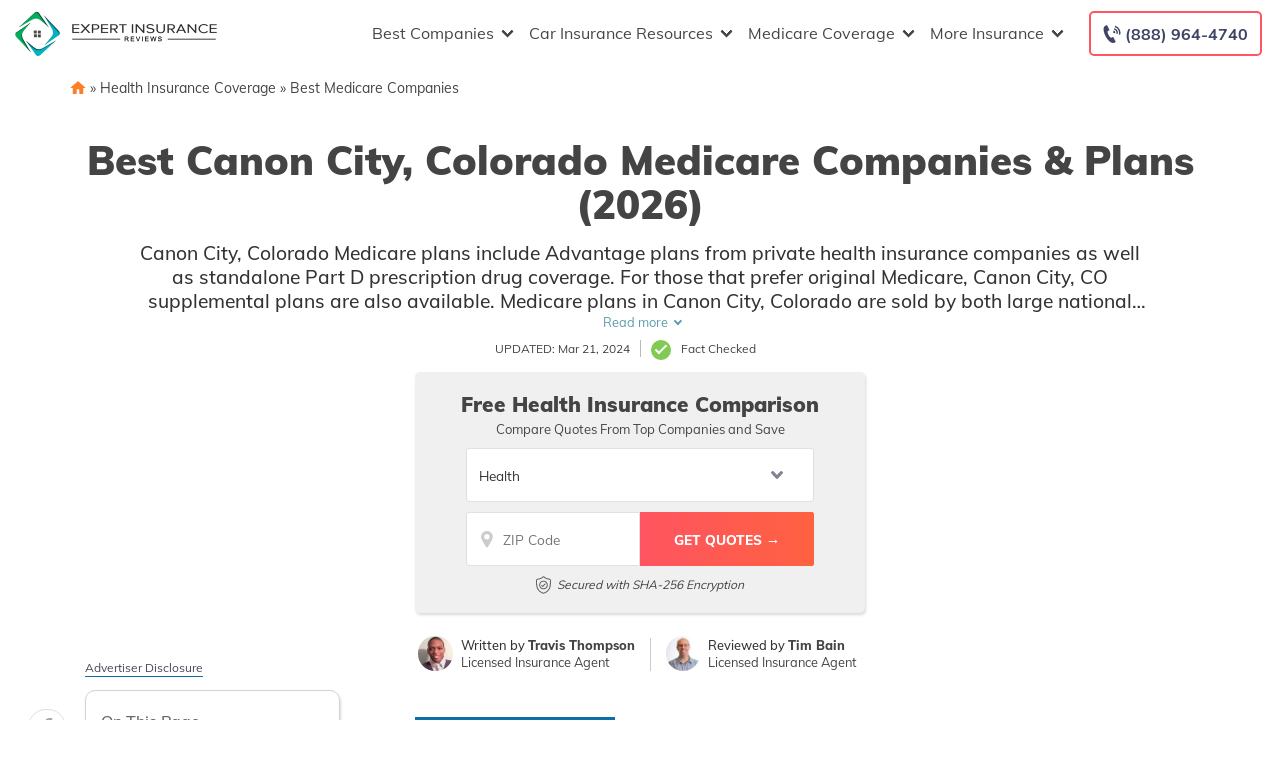

--- FILE ---
content_type: text/html; charset=UTF-8
request_url: https://staging.expertinsurancereviews.com/canon-city-colorado-medicare-companies/
body_size: 73440
content:
<!doctype html>
<html dir="ltr" lang="en-US" prefix="og: https://ogp.me/ns#">
<head><meta charset="UTF-8"><script>if(navigator.userAgent.match(/MSIE|Internet Explorer/i)||navigator.userAgent.match(/Trident\/7\..*?rv:11/i)){var href=document.location.href;if(!href.match(/[?&]nowprocket/)){if(href.indexOf("?")==-1){if(href.indexOf("#")==-1){document.location.href=href+"?nowprocket=1"}else{document.location.href=href.replace("#","?nowprocket=1#")}}else{if(href.indexOf("#")==-1){document.location.href=href+"&nowprocket=1"}else{document.location.href=href.replace("#","&nowprocket=1#")}}}}</script><script>(()=>{class RocketLazyLoadScripts{constructor(){this.v="2.0.2",this.userEvents=["keydown","keyup","mousedown","mouseup","mousemove","mouseover","mouseenter","mouseout","mouseleave","touchmove","touchstart","touchend","touchcancel","wheel","click","dblclick","input","visibilitychange"],this.attributeEvents=["onblur","onclick","oncontextmenu","ondblclick","onfocus","onmousedown","onmouseenter","onmouseleave","onmousemove","onmouseout","onmouseover","onmouseup","onmousewheel","onscroll","onsubmit"]}async t(){this.i(),this.o(),/iP(ad|hone)/.test(navigator.userAgent)&&this.h(),this.u(),this.l(this),this.m(),this.k(this),this.p(this),this._(),await Promise.all([this.R(),this.L()]),this.lastBreath=Date.now(),this.S(this),this.P(),this.D(),this.O(),this.M(),await this.C(this.delayedScripts.normal),await this.C(this.delayedScripts.defer),await this.C(this.delayedScripts.async),this.T("domReady"),await this.F(),await this.j(),await this.I(),this.T("windowLoad"),await this.A(),window.dispatchEvent(new Event("rocket-allScriptsLoaded")),this.everythingLoaded=!0,this.lastTouchEnd&&await new Promise((t=>setTimeout(t,500-Date.now()+this.lastTouchEnd))),this.H(),this.T("all"),this.U(),this.W()}i(){this.CSPIssue=sessionStorage.getItem("rocketCSPIssue"),document.addEventListener("securitypolicyviolation",(t=>{this.CSPIssue||"script-src-elem"!==t.violatedDirective||"data"!==t.blockedURI||(this.CSPIssue=!0,sessionStorage.setItem("rocketCSPIssue",!0))}),{isRocket:!0})}o(){window.addEventListener("pageshow",(t=>{this.persisted=t.persisted,this.realWindowLoadedFired=!0}),{isRocket:!0}),window.addEventListener("pagehide",(()=>{this.onFirstUserAction=null}),{isRocket:!0})}h(){let t;function e(e){t=e}window.addEventListener("touchstart",e,{isRocket:!0}),window.addEventListener("touchend",(function i(o){Math.abs(o.changedTouches[0].pageX-t.changedTouches[0].pageX)<10&&Math.abs(o.changedTouches[0].pageY-t.changedTouches[0].pageY)<10&&o.timeStamp-t.timeStamp<200&&(o.target.dispatchEvent(new PointerEvent("click",{target:o.target,bubbles:!0,cancelable:!0})),event.preventDefault(),window.removeEventListener("touchstart",e,{isRocket:!0}),window.removeEventListener("touchend",i,{isRocket:!0}))}),{isRocket:!0})}q(t){this.userActionTriggered||("mousemove"!==t.type||this.firstMousemoveIgnored?"keyup"===t.type||"mouseover"===t.type||"mouseout"===t.type||(this.userActionTriggered=!0,this.onFirstUserAction&&this.onFirstUserAction()):this.firstMousemoveIgnored=!0),"click"===t.type&&t.preventDefault(),this.savedUserEvents.length>0&&(t.stopPropagation(),t.stopImmediatePropagation()),"touchstart"===this.lastEvent&&"touchend"===t.type&&(this.lastTouchEnd=Date.now()),"click"===t.type&&(this.lastTouchEnd=0),this.lastEvent=t.type,this.savedUserEvents.push(t)}u(){this.savedUserEvents=[],this.userEventHandler=this.q.bind(this),this.userEvents.forEach((t=>window.addEventListener(t,this.userEventHandler,{passive:!1,isRocket:!0})))}U(){this.userEvents.forEach((t=>window.removeEventListener(t,this.userEventHandler,{passive:!1,isRocket:!0}))),this.savedUserEvents.forEach((t=>{t.target.dispatchEvent(new window[t.constructor.name](t.type,t))}))}m(){this.eventsMutationObserver=new MutationObserver((t=>{const e="return false";for(const i of t){if("attributes"===i.type){const t=i.target.getAttribute(i.attributeName);t&&t!==e&&(i.target.setAttribute("data-rocket-"+i.attributeName,t),i.target.setAttribute(i.attributeName,e))}"childList"===i.type&&i.addedNodes.forEach((t=>{if(t.nodeType===Node.ELEMENT_NODE)for(const i of t.attributes)this.attributeEvents.includes(i.name)&&i.value&&""!==i.value&&(t.setAttribute("data-rocket-"+i.name,i.value),t.setAttribute(i.name,e))}))}})),this.eventsMutationObserver.observe(document,{subtree:!0,childList:!0,attributeFilter:this.attributeEvents})}H(){this.eventsMutationObserver.disconnect(),this.attributeEvents.forEach((t=>{document.querySelectorAll("[data-rocket-"+t+"]").forEach((e=>{e.setAttribute(t,e.getAttribute("data-rocket-"+t)),e.removeAttribute("data-rocket-"+t)}))}))}k(t){Object.defineProperty(HTMLElement.prototype,"onclick",{get(){return this.rocketonclick},set(e){this.rocketonclick=e,this.setAttribute(t.everythingLoaded?"onclick":"data-rocket-onclick","this.rocketonclick(event)")}})}S(t){function e(e,i){let o=e[i];e[i]=null,Object.defineProperty(e,i,{get:()=>o,set(s){t.everythingLoaded?o=s:e["rocket"+i]=o=s}})}e(document,"onreadystatechange"),e(window,"onload"),e(window,"onpageshow");try{Object.defineProperty(document,"readyState",{get:()=>t.rocketReadyState,set(e){t.rocketReadyState=e},configurable:!0}),document.readyState="loading"}catch(t){console.log("WPRocket DJE readyState conflict, bypassing")}}l(t){this.originalAddEventListener=EventTarget.prototype.addEventListener,this.originalRemoveEventListener=EventTarget.prototype.removeEventListener,this.savedEventListeners=[],EventTarget.prototype.addEventListener=function(e,i,o){o&&o.isRocket||!t.B(e,this)&&!t.userEvents.includes(e)||t.B(e,this)&&!t.userActionTriggered||e.startsWith("rocket-")?t.originalAddEventListener.call(this,e,i,o):t.savedEventListeners.push({target:this,remove:!1,type:e,func:i,options:o})},EventTarget.prototype.removeEventListener=function(e,i,o){o&&o.isRocket||!t.B(e,this)&&!t.userEvents.includes(e)||t.B(e,this)&&!t.userActionTriggered||e.startsWith("rocket-")?t.originalRemoveEventListener.call(this,e,i,o):t.savedEventListeners.push({target:this,remove:!0,type:e,func:i,options:o})}}T(t){"all"===t&&(EventTarget.prototype.addEventListener=this.originalAddEventListener,EventTarget.prototype.removeEventListener=this.originalRemoveEventListener),this.savedEventListeners=this.savedEventListeners.filter((e=>{let i=e.type,o=e.target||window;return"domReady"===t&&"DOMContentLoaded"!==i&&"readystatechange"!==i||("windowLoad"===t&&"load"!==i&&"readystatechange"!==i&&"pageshow"!==i||(this.B(i,o)&&(i="rocket-"+i),e.remove?o.removeEventListener(i,e.func,e.options):o.addEventListener(i,e.func,e.options),!1))}))}p(t){let e;function i(e){return t.everythingLoaded?e:e.split(" ").map((t=>"load"===t||t.startsWith("load.")?"rocket-jquery-load":t)).join(" ")}function o(o){function s(e){const s=o.fn[e];o.fn[e]=o.fn.init.prototype[e]=function(){return this[0]===window&&t.userActionTriggered&&("string"==typeof arguments[0]||arguments[0]instanceof String?arguments[0]=i(arguments[0]):"object"==typeof arguments[0]&&Object.keys(arguments[0]).forEach((t=>{const e=arguments[0][t];delete arguments[0][t],arguments[0][i(t)]=e}))),s.apply(this,arguments),this}}if(o&&o.fn&&!t.allJQueries.includes(o)){const e={DOMContentLoaded:[],"rocket-DOMContentLoaded":[]};for(const t in e)document.addEventListener(t,(()=>{e[t].forEach((t=>t()))}),{isRocket:!0});o.fn.ready=o.fn.init.prototype.ready=function(i){function s(){parseInt(o.fn.jquery)>2?setTimeout((()=>i.bind(document)(o))):i.bind(document)(o)}return t.realDomReadyFired?!t.userActionTriggered||t.fauxDomReadyFired?s():e["rocket-DOMContentLoaded"].push(s):e.DOMContentLoaded.push(s),o([])},s("on"),s("one"),s("off"),t.allJQueries.push(o)}e=o}t.allJQueries=[],o(window.jQuery),Object.defineProperty(window,"jQuery",{get:()=>e,set(t){o(t)}})}P(){const t=new Map;document.write=document.writeln=function(e){const i=document.currentScript,o=document.createRange(),s=i.parentElement;let n=t.get(i);void 0===n&&(n=i.nextSibling,t.set(i,n));const a=document.createDocumentFragment();o.setStart(a,0),a.appendChild(o.createContextualFragment(e)),s.insertBefore(a,n)}}async R(){return new Promise((t=>{this.userActionTriggered?t():this.onFirstUserAction=t}))}async L(){return new Promise((t=>{document.addEventListener("DOMContentLoaded",(()=>{this.realDomReadyFired=!0,t()}),{isRocket:!0})}))}async I(){return this.realWindowLoadedFired?Promise.resolve():new Promise((t=>{window.addEventListener("load",t,{isRocket:!0})}))}M(){this.pendingScripts=[];this.scriptsMutationObserver=new MutationObserver((t=>{for(const e of t)e.addedNodes.forEach((t=>{"SCRIPT"!==t.tagName||t.noModule||t.isWPRocket||this.pendingScripts.push({script:t,promise:new Promise((e=>{const i=()=>{const i=this.pendingScripts.findIndex((e=>e.script===t));i>=0&&this.pendingScripts.splice(i,1),e()};t.addEventListener("load",i,{isRocket:!0}),t.addEventListener("error",i,{isRocket:!0}),setTimeout(i,1e3)}))})}))})),this.scriptsMutationObserver.observe(document,{childList:!0,subtree:!0})}async j(){await this.J(),this.pendingScripts.length?(await this.pendingScripts[0].promise,await this.j()):this.scriptsMutationObserver.disconnect()}D(){this.delayedScripts={normal:[],async:[],defer:[]},document.querySelectorAll("script[type$=rocketlazyloadscript]").forEach((t=>{t.hasAttribute("data-rocket-src")?t.hasAttribute("async")&&!1!==t.async?this.delayedScripts.async.push(t):t.hasAttribute("defer")&&!1!==t.defer||"module"===t.getAttribute("data-rocket-type")?this.delayedScripts.defer.push(t):this.delayedScripts.normal.push(t):this.delayedScripts.normal.push(t)}))}async _(){await this.L();let t=[];document.querySelectorAll("script[type$=rocketlazyloadscript][data-rocket-src]").forEach((e=>{let i=e.getAttribute("data-rocket-src");if(i&&!i.startsWith("data:")){i.startsWith("//")&&(i=location.protocol+i);try{const o=new URL(i).origin;o!==location.origin&&t.push({src:o,crossOrigin:e.crossOrigin||"module"===e.getAttribute("data-rocket-type")})}catch(t){}}})),t=[...new Map(t.map((t=>[JSON.stringify(t),t]))).values()],this.N(t,"preconnect")}async $(t){if(await this.G(),!0!==t.noModule||!("noModule"in HTMLScriptElement.prototype))return new Promise((e=>{let i;function o(){(i||t).setAttribute("data-rocket-status","executed"),e()}try{if(navigator.userAgent.includes("Firefox/")||""===navigator.vendor||this.CSPIssue)i=document.createElement("script"),[...t.attributes].forEach((t=>{let e=t.nodeName;"type"!==e&&("data-rocket-type"===e&&(e="type"),"data-rocket-src"===e&&(e="src"),i.setAttribute(e,t.nodeValue))})),t.text&&(i.text=t.text),t.nonce&&(i.nonce=t.nonce),i.hasAttribute("src")?(i.addEventListener("load",o,{isRocket:!0}),i.addEventListener("error",(()=>{i.setAttribute("data-rocket-status","failed-network"),e()}),{isRocket:!0}),setTimeout((()=>{i.isConnected||e()}),1)):(i.text=t.text,o()),i.isWPRocket=!0,t.parentNode.replaceChild(i,t);else{const i=t.getAttribute("data-rocket-type"),s=t.getAttribute("data-rocket-src");i?(t.type=i,t.removeAttribute("data-rocket-type")):t.removeAttribute("type"),t.addEventListener("load",o,{isRocket:!0}),t.addEventListener("error",(i=>{this.CSPIssue&&i.target.src.startsWith("data:")?(console.log("WPRocket: CSP fallback activated"),t.removeAttribute("src"),this.$(t).then(e)):(t.setAttribute("data-rocket-status","failed-network"),e())}),{isRocket:!0}),s?(t.fetchPriority="high",t.removeAttribute("data-rocket-src"),t.src=s):t.src="data:text/javascript;base64,"+window.btoa(unescape(encodeURIComponent(t.text)))}}catch(i){t.setAttribute("data-rocket-status","failed-transform"),e()}}));t.setAttribute("data-rocket-status","skipped")}async C(t){const e=t.shift();return e?(e.isConnected&&await this.$(e),this.C(t)):Promise.resolve()}O(){this.N([...this.delayedScripts.normal,...this.delayedScripts.defer,...this.delayedScripts.async],"preload")}N(t,e){this.trash=this.trash||[];let i=!0;var o=document.createDocumentFragment();t.forEach((t=>{const s=t.getAttribute&&t.getAttribute("data-rocket-src")||t.src;if(s&&!s.startsWith("data:")){const n=document.createElement("link");n.href=s,n.rel=e,"preconnect"!==e&&(n.as="script",n.fetchPriority=i?"high":"low"),t.getAttribute&&"module"===t.getAttribute("data-rocket-type")&&(n.crossOrigin=!0),t.crossOrigin&&(n.crossOrigin=t.crossOrigin),t.integrity&&(n.integrity=t.integrity),t.nonce&&(n.nonce=t.nonce),o.appendChild(n),this.trash.push(n),i=!1}})),document.head.appendChild(o)}W(){this.trash.forEach((t=>t.remove()))}async F(){try{document.readyState="interactive"}catch(t){}this.fauxDomReadyFired=!0;try{await this.G(),document.dispatchEvent(new Event("rocket-readystatechange")),await this.G(),document.rocketonreadystatechange&&document.rocketonreadystatechange(),await this.G(),document.dispatchEvent(new Event("rocket-DOMContentLoaded")),await this.G(),window.dispatchEvent(new Event("rocket-DOMContentLoaded"))}catch(t){console.error(t)}}async A(){try{document.readyState="complete"}catch(t){}try{await this.G(),document.dispatchEvent(new Event("rocket-readystatechange")),await this.G(),document.rocketonreadystatechange&&document.rocketonreadystatechange(),await this.G(),window.dispatchEvent(new Event("rocket-load")),await this.G(),window.rocketonload&&window.rocketonload(),await this.G(),this.allJQueries.forEach((t=>t(window).trigger("rocket-jquery-load"))),await this.G();const t=new Event("rocket-pageshow");t.persisted=this.persisted,window.dispatchEvent(t),await this.G(),window.rocketonpageshow&&window.rocketonpageshow({persisted:this.persisted})}catch(t){console.error(t)}}async G(){Date.now()-this.lastBreath>45&&(await this.J(),this.lastBreath=Date.now())}async J(){return document.hidden?new Promise((t=>setTimeout(t))):new Promise((t=>requestAnimationFrame(t)))}B(t,e){return e===document&&"readystatechange"===t||(e===document&&"DOMContentLoaded"===t||(e===window&&"DOMContentLoaded"===t||(e===window&&"load"===t||e===window&&"pageshow"===t)))}static run(){(new RocketLazyLoadScripts).t()}}RocketLazyLoadScripts.run()})();</script>
	
	<meta name="viewport" content="width=device-width, initial-scale=1">
	<link rel="profile" href="https://gmpg.org/xfn/11">

	<title>Best Canon City, Colorado Medicare Companies &amp; Plans (2026) | ExpertInsuranceReviews.com</title><link rel="preload" data-rocket-preload as="font" href="https://fonts.gstatic.com/s/muli/v29/7Auwp_0qiz-afTLGLQ.woff2" crossorigin><style id="wpr-usedcss">:root{--wp--preset--aspect-ratio--square:1;--wp--preset--aspect-ratio--4-3:4/3;--wp--preset--aspect-ratio--3-4:3/4;--wp--preset--aspect-ratio--3-2:3/2;--wp--preset--aspect-ratio--2-3:2/3;--wp--preset--aspect-ratio--16-9:16/9;--wp--preset--aspect-ratio--9-16:9/16;--wp--preset--color--black:#000000;--wp--preset--color--cyan-bluish-gray:#abb8c3;--wp--preset--color--white:#ffffff;--wp--preset--color--pale-pink:#f78da7;--wp--preset--color--vivid-red:#cf2e2e;--wp--preset--color--luminous-vivid-orange:#ff6900;--wp--preset--color--luminous-vivid-amber:#fcb900;--wp--preset--color--light-green-cyan:#7bdcb5;--wp--preset--color--vivid-green-cyan:#00d084;--wp--preset--color--pale-cyan-blue:#8ed1fc;--wp--preset--color--vivid-cyan-blue:#0693e3;--wp--preset--color--vivid-purple:#9b51e0;--wp--preset--gradient--vivid-cyan-blue-to-vivid-purple:linear-gradient(135deg,rgba(6, 147, 227, 1) 0%,rgb(155, 81, 224) 100%);--wp--preset--gradient--light-green-cyan-to-vivid-green-cyan:linear-gradient(135deg,rgb(122, 220, 180) 0%,rgb(0, 208, 130) 100%);--wp--preset--gradient--luminous-vivid-amber-to-luminous-vivid-orange:linear-gradient(135deg,rgba(252, 185, 0, 1) 0%,rgba(255, 105, 0, 1) 100%);--wp--preset--gradient--luminous-vivid-orange-to-vivid-red:linear-gradient(135deg,rgba(255, 105, 0, 1) 0%,rgb(207, 46, 46) 100%);--wp--preset--gradient--very-light-gray-to-cyan-bluish-gray:linear-gradient(135deg,rgb(238, 238, 238) 0%,rgb(169, 184, 195) 100%);--wp--preset--gradient--cool-to-warm-spectrum:linear-gradient(135deg,rgb(74, 234, 220) 0%,rgb(151, 120, 209) 20%,rgb(207, 42, 186) 40%,rgb(238, 44, 130) 60%,rgb(251, 105, 98) 80%,rgb(254, 248, 76) 100%);--wp--preset--gradient--blush-light-purple:linear-gradient(135deg,rgb(255, 206, 236) 0%,rgb(152, 150, 240) 100%);--wp--preset--gradient--blush-bordeaux:linear-gradient(135deg,rgb(254, 205, 165) 0%,rgb(254, 45, 45) 50%,rgb(107, 0, 62) 100%);--wp--preset--gradient--luminous-dusk:linear-gradient(135deg,rgb(255, 203, 112) 0%,rgb(199, 81, 192) 50%,rgb(65, 88, 208) 100%);--wp--preset--gradient--pale-ocean:linear-gradient(135deg,rgb(255, 245, 203) 0%,rgb(182, 227, 212) 50%,rgb(51, 167, 181) 100%);--wp--preset--gradient--electric-grass:linear-gradient(135deg,rgb(202, 248, 128) 0%,rgb(113, 206, 126) 100%);--wp--preset--gradient--midnight:linear-gradient(135deg,rgb(2, 3, 129) 0%,rgb(40, 116, 252) 100%);--wp--preset--font-size--small:13px;--wp--preset--font-size--medium:20px;--wp--preset--font-size--large:36px;--wp--preset--font-size--x-large:42px;--wp--preset--spacing--20:0.44rem;--wp--preset--spacing--30:0.67rem;--wp--preset--spacing--40:1rem;--wp--preset--spacing--50:1.5rem;--wp--preset--spacing--60:2.25rem;--wp--preset--spacing--70:3.38rem;--wp--preset--spacing--80:5.06rem;--wp--preset--shadow--natural:6px 6px 9px rgba(0, 0, 0, .2);--wp--preset--shadow--deep:12px 12px 50px rgba(0, 0, 0, .4);--wp--preset--shadow--sharp:6px 6px 0px rgba(0, 0, 0, .2);--wp--preset--shadow--outlined:6px 6px 0px -3px rgba(255, 255, 255, 1),6px 6px rgba(0, 0, 0, 1);--wp--preset--shadow--crisp:6px 6px 0px rgba(0, 0, 0, 1)}:where(.is-layout-flex){gap:.5em}:where(.is-layout-grid){gap:.5em}:where(.wp-block-post-template.is-layout-flex){gap:1.25em}:where(.wp-block-post-template.is-layout-grid){gap:1.25em}:where(.wp-block-columns.is-layout-flex){gap:2em}:where(.wp-block-columns.is-layout-grid){gap:2em}:root :where(.wp-block-pullquote){font-size:1.5em;line-height:1.6}.responsive-mda.mda{background-size:980px auto;max-width:980px;width:100%;height:100%;position:relative;overflow:hidden;margin:0 auto}.responsive-mda.mda.home{background-image:url(https://s3.amazonaws.com/360quotellc/assets/homeMDA.jpg)}.responsive-mda .mda-contents{margin:2.4em 10%;width:auto;max-width:32em;border-radius:5px;padding:30px;background-color:rgba(0,130,221,.9)}.responsive-mda.footer .mda-contents{margin:2.4em 5%}.responsive-mda .mda-submit{margin-bottom:0;background:#f59724;background-image:-webkit-linear-gradient(top,#f59724,#f1631d);background-image:-moz-linear-gradient(top,#f59724,#f1631d);background-image:-ms-linear-gradient(top,#f59724,#f1631d);background-image:-o-linear-gradient(top,#f59724,#f1631d);background-image:linear-gradient(to bottom,#f59724,#f1631d);-webkit-border-radius:4;-moz-border-radius:4;border-radius:4px;font-family:Arial;color:#fff;font-size:16px;padding:11px 20px;text-decoration:none;border:0;font-size:1.2em;margin-left:5px;line-height:1.4;font-weight:600;font-family:"Open Sans",Helvetica,Arial,Verdana,sans-serif;cursor:pointer;vertical-align:middle}.responsive-mda .mda-submit:hover{background:#f09328;background-image:-webkit-linear-gradient(top,#f09328,#f07d43);background-image:-moz-linear-gradient(top,#f09328,#f07d43);background-image:-ms-linear-gradient(top,#f09328,#f07d43);background-image:-o-linear-gradient(top,#f09328,#f07d43);background-image:linear-gradient(to bottom,#f09328,#f07d43);text-decoration:none;color:#fff}.mda-submit:before,.responsive-mda .mda-submit:after{position:relative;color:#fff;content:"Hello World"}.responsive-mda .mda-contents h2{color:#fff;font-size:1.8em;line-height:1.2;padding-bottom:.1em;font-weight:700;font-family:Raleway,Helvetica,Arial,Verdana,sans-serif}.responsive-mda .mda-contents p{color:#fff;font-size:1.2em;line-height:1.4;font-weight:300;font-family:"Open Sans",Helvetica,Arial,Verdana,sans-serif}.responsive-mda select{-webkit-appearance:none;-moz-appearance:none;background-color:#fff;border-radius:5px;border-color:#fff;padding-right:19px;padding:14px 19px 9px 10px;margin-right:4px;height:auto;margin-bottom:0}.responsive-mda.mda input[type=tel],.responsive-mda.mda input[type=text]{border:none;color:#555;font-size:1.8em;margin:0;padding:.83333em;width:100%;-webkit-appearance:none;border-radius:4px;-webkit-box-sizing:border-box;-moz-box-sizing:border-box;box-sizing:border-box;font-weight:400;font-family:"Open Sans",Helvetica,Arial,Verdana,sans-serif;height:48px;padding-bottom:.66667em;padding-top:.66667em;width:110px;font-size:18px;display:inline-block;vertical-align:middle}.responsive-mda .mda-submit,.responsive-mda select,.responsive-mda.mda input[type=tel],.responsive-mda.mda input[type=text]{margin-bottom:10px}.field-holder,.responsive-mda .field-holder{display:inline-block}span.tlite{padding:.6rem 1.2rem;font-size:1.2rem;background-color:#333;font-weight:300}@media (max-width:1170px){.responsive-mda .mda{background-size:1170px auto}}@media (max-width:980px){.responsive-mda .mda{background-size:980px auto}}@media (max-width:40em){.responsive-mda.mda h2{font-size:1.4em}.responsive-mda.mda{background-size:40em auto;background-position:50% 0}.responsive-mda .field-holder,.responsive-mda .mda-contents,.responsive-mda.footer .mda-contents{margin:0;width:100%;border-radius:0;max-width:40em}.responsive-mda.mda input[type=tel],.responsive-mda.mda input[type=text]{width:100%;margin-bottom:10px}.responsive-mda.mda .mda-submit{width:100%;margin-left:0}.responsive-mda.mda select{width:100%;margin-bottom:10px;margin-left:0}}.mda-submit.needs-submit{animation:.82s cubic-bezier(.36,.07,.19,.97) both shake;transform:translate3d(0,0,0);backface-visibility:hidden;perspective:1000px}@keyframes shake{10%,90%{transform:translate3d(-1px,0,0)}20%,80%{transform:translate3d(2px,0,0)}30%,50%,70%{transform:translate3d(-4px,0,0)}40%,60%{transform:translate3d(4px,0,0)}}.header-mda .secured-mda{display:none}.secured-mda{font-size:13px;text-align:center;font-style:italic;margin:12px 0 0}.tlite{background:#111;color:#fff;font-family:sans-serif;font-size:.8rem;font-weight:400;text-decoration:none;text-align:left;padding:.6em .75rem;border-radius:4px;position:absolute;opacity:0;visibility:hidden;transition:opacity .4s;white-space:nowrap;box-shadow:0 .5rem 1rem -.5rem #000;z-index:1000;-webkit-backface-visibility:hidden}.tlite-visible{visibility:visible;opacity:.9}.tlite::before{content:' ';display:block;background:inherit;width:10px;height:10px;position:absolute;transform:rotate(45deg)}#ez-toc-container{background:#f9f9f9;border:1px solid #aaa;border-radius:4px;-webkit-box-shadow:0 1px 1px rgba(0,0,0,.05);box-shadow:0 1px 1px rgba(0,0,0,.05);display:table;margin-bottom:1em;padding:10px 20px 10px 10px;position:relative;width:auto}div.ez-toc-widget-container{padding:0;position:relative}div.ez-toc-widget-container ul{display:block}div.ez-toc-widget-container li{border:none;padding:0}div.ez-toc-widget-container ul.ez-toc-list{padding:10px}#ez-toc-container ul ul{margin-left:1.5em}#ez-toc-container li,#ez-toc-container ul{padding:0}#ez-toc-container li,#ez-toc-container ul,#ez-toc-container ul li,div.ez-toc-widget-container,div.ez-toc-widget-container li{background:0 0;list-style:none;line-height:1.6;margin:0;overflow:hidden;z-index:1}#ez-toc-container a{color:#444;box-shadow:none;text-decoration:none;text-shadow:none;display:inline-flex;align-items:stretch;flex-wrap:nowrap}#ez-toc-container a:visited{color:#9f9f9f}#ez-toc-container a:hover{text-decoration:underline}#ez-toc-container a.ez-toc-toggle{display:flex;align-items:center}.ez-toc-widget-container ul.ez-toc-list li::before{content:' ';position:absolute;left:0;right:0;height:30px;line-height:30px;z-index:-1}.ez-toc-widget-container ul.ez-toc-list li.active{background-color:#ededed}.ez-toc-widget-container li.active>a{font-weight:900}#ez-toc-container input,.ez-toc-toggle #item{position:absolute;left:-999em}#ez-toc-container input[type=checkbox]:checked+nav,#ez-toc-widget-container input[type=checkbox]:checked+nav{opacity:0;max-height:0;border:none;display:none}#ez-toc-container label{position:relative;cursor:pointer;display:initial}#ez-toc-container .ez-toc-toggle label{float:right;position:relative;font-size:16px;padding:0;border:1px solid #999191;border-radius:5px;cursor:pointer;left:10px;width:35px}#ez-toc-container a.ez-toc-toggle{color:#444;background:inherit;border:inherit}#ez-toc-container .eztoc-toggle-hide-by-default{display:none}.ez-toc-widget-container ul li a{padding-left:10px;display:inline-flex;align-items:stretch;flex-wrap:nowrap}.ez-toc-widget-container ul.ez-toc-list li{height:auto!important}#mega-menu-wrap-menu-1,#mega-menu-wrap-menu-1 #mega-menu-menu-1,#mega-menu-wrap-menu-1 #mega-menu-menu-1 a.mega-menu-link,#mega-menu-wrap-menu-1 #mega-menu-menu-1 li.mega-menu-column,#mega-menu-wrap-menu-1 #mega-menu-menu-1 li.mega-menu-item,#mega-menu-wrap-menu-1 #mega-menu-menu-1 li.mega-menu-row,#mega-menu-wrap-menu-1 #mega-menu-menu-1 ul.mega-sub-menu{transition:none;border-radius:0;box-shadow:none;background:0 0;border:0;bottom:auto;box-sizing:border-box;clip:auto;color:#666;display:block;float:none;font-family:inherit;font-size:16px;height:auto;left:auto;line-height:1.7;list-style-type:none;margin:0;min-height:auto;max-height:none;min-width:auto;max-width:none;opacity:1;outline:0;overflow:visible;padding:0;position:relative;pointer-events:auto;right:auto;text-align:left;text-decoration:none;text-indent:0;text-transform:none;transform:none;top:auto;vertical-align:baseline;visibility:inherit;width:auto;word-wrap:break-word;white-space:normal}#mega-menu-wrap-menu-1 #mega-menu-menu-1 a.mega-menu-link:after,#mega-menu-wrap-menu-1 #mega-menu-menu-1 a.mega-menu-link:before,#mega-menu-wrap-menu-1 #mega-menu-menu-1 li.mega-menu-column:after,#mega-menu-wrap-menu-1 #mega-menu-menu-1 li.mega-menu-column:before,#mega-menu-wrap-menu-1 #mega-menu-menu-1 li.mega-menu-item:after,#mega-menu-wrap-menu-1 #mega-menu-menu-1 li.mega-menu-item:before,#mega-menu-wrap-menu-1 #mega-menu-menu-1 li.mega-menu-row:after,#mega-menu-wrap-menu-1 #mega-menu-menu-1 li.mega-menu-row:before,#mega-menu-wrap-menu-1 #mega-menu-menu-1 ul.mega-sub-menu:after,#mega-menu-wrap-menu-1 #mega-menu-menu-1 ul.mega-sub-menu:before,#mega-menu-wrap-menu-1 #mega-menu-menu-1:after,#mega-menu-wrap-menu-1 #mega-menu-menu-1:before,#mega-menu-wrap-menu-1:after,#mega-menu-wrap-menu-1:before{display:none}#mega-menu-wrap-menu-1{border-radius:0}#mega-menu-wrap-menu-1.mega-keyboard-navigation #mega-menu-menu-1 a:focus,#mega-menu-wrap-menu-1.mega-keyboard-navigation #mega-menu-menu-1 input:focus,#mega-menu-wrap-menu-1.mega-keyboard-navigation #mega-menu-menu-1 li.mega-menu-item a.mega-menu-link:focus,#mega-menu-wrap-menu-1.mega-keyboard-navigation #mega-menu-menu-1 span:focus,#mega-menu-wrap-menu-1.mega-keyboard-navigation .mega-menu-toggle:focus,#mega-menu-wrap-menu-1.mega-keyboard-navigation .mega-toggle-block .mega-search input[type=text]:focus,#mega-menu-wrap-menu-1.mega-keyboard-navigation .mega-toggle-block a:focus,#mega-menu-wrap-menu-1.mega-keyboard-navigation .mega-toggle-block button.mega-toggle-animated:focus,#mega-menu-wrap-menu-1.mega-keyboard-navigation .mega-toggle-block:focus{outline:#109cde solid 3px;outline-offset:-3px}#mega-menu-wrap-menu-1.mega-keyboard-navigation .mega-toggle-block button.mega-toggle-animated:focus{outline-offset:2px}#mega-menu-wrap-menu-1.mega-keyboard-navigation>li.mega-menu-item>a.mega-menu-link:focus{background:rgba(51,51,51,0);color:#454647;font-weight:400;text-decoration:none;border-color:rgba(255,255,255,0)}#mega-menu-wrap-menu-1 #mega-menu-menu-1{visibility:visible;text-align:left;padding:0}#mega-menu-wrap-menu-1 #mega-menu-menu-1 a.mega-menu-link{cursor:pointer;display:inline;transition:background .2s linear,color .2s linear,border .2s linear}#mega-menu-wrap-menu-1 #mega-menu-menu-1>li.mega-animating>ul.mega-sub-menu{pointer-events:none}#mega-menu-wrap-menu-1 #mega-menu-menu-1 p{margin-bottom:10px}#mega-menu-wrap-menu-1 #mega-menu-menu-1 img,#mega-menu-wrap-menu-1 #mega-menu-menu-1 input{max-width:100%}#mega-menu-wrap-menu-1 #mega-menu-menu-1 li.mega-menu-item>ul.mega-sub-menu{display:block;visibility:hidden;opacity:1;pointer-events:auto}@media only screen and (max-width:991px){#mega-menu-wrap-menu-1.mega-keyboard-navigation>li.mega-menu-item>a.mega-menu-link:focus{color:#555;background:#fff}#mega-menu-wrap-menu-1 #mega-menu-menu-1 li.mega-menu-item>ul.mega-sub-menu{display:none;visibility:visible;opacity:1}#mega-menu-wrap-menu-1 #mega-menu-menu-1 li.mega-menu-item.mega-toggle-on>ul.mega-sub-menu,#mega-menu-wrap-menu-1 #mega-menu-menu-1 li.mega-menu-megamenu.mega-menu-item.mega-toggle-on ul.mega-sub-menu{display:block}#mega-menu-wrap-menu-1 #mega-menu-menu-1 li.mega-hide-sub-menu-on-mobile>ul.mega-sub-menu,#mega-menu-wrap-menu-1 #mega-menu-menu-1 li.mega-menu-megamenu.mega-menu-item.mega-toggle-on li.mega-hide-sub-menu-on-mobile>ul.mega-sub-menu{display:none}}#mega-menu-wrap-menu-1 #mega-menu-menu-1 li.mega-menu-item.mega-menu-megamenu ul.mega-sub-menu li.mega-collapse-children>ul.mega-sub-menu{display:none}#mega-menu-wrap-menu-1 #mega-menu-menu-1 li.mega-menu-item.mega-menu-megamenu ul.mega-sub-menu li.mega-collapse-children.mega-toggle-on>ul.mega-sub-menu{display:block}#mega-menu-wrap-menu-1 #mega-menu-menu-1 li.mega-menu-item.mega-toggle-on>ul.mega-sub-menu,#mega-menu-wrap-menu-1 #mega-menu-menu-1.mega-no-js li.mega-menu-item:focus>ul.mega-sub-menu,#mega-menu-wrap-menu-1 #mega-menu-menu-1.mega-no-js li.mega-menu-item:hover>ul.mega-sub-menu{visibility:visible}#mega-menu-wrap-menu-1 #mega-menu-menu-1 li.mega-menu-item.mega-menu-megamenu ul.mega-sub-menu ul.mega-sub-menu{visibility:inherit;opacity:1;display:block}#mega-menu-wrap-menu-1 #mega-menu-menu-1 li.mega-menu-item.mega-menu-megamenu ul.mega-sub-menu li.mega-3-columns>ul.mega-sub-menu>li.mega-menu-item{float:left;width:33.33333%}#mega-menu-wrap-menu-1 #mega-menu-menu-1 li.mega-menu-item.mega-menu-megamenu ul.mega-sub-menu li.mega-4-columns>ul.mega-sub-menu>li.mega-menu-item{float:left;width:25%}#mega-menu-wrap-menu-1 #mega-menu-menu-1 li.mega-menu-item a.mega-menu-link:before{display:inline-block;font:inherit;font-family:dashicons;position:static;margin:0 6px 0 0;vertical-align:top;-webkit-font-smoothing:antialiased;-moz-osx-font-smoothing:grayscale;color:inherit;background:0 0;height:auto;width:auto;top:auto}#mega-menu-wrap-menu-1 #mega-menu-menu-1 li.mega-align-bottom-left.mega-toggle-on>a.mega-menu-link{border-radius:0}#mega-menu-wrap-menu-1 #mega-menu-menu-1>li.mega-menu-megamenu.mega-menu-item{position:static}#mega-menu-wrap-menu-1 #mega-menu-menu-1>li.mega-menu-item{margin:0;display:inline-block;height:auto;vertical-align:middle}@media only screen and (min-width:992px){#mega-menu-wrap-menu-1{background:rgba(34,34,34,0);background:linear-gradient(to bottom,rgba(255,255,255,0),rgba(34,34,34,0))}#mega-menu-wrap-menu-1 #mega-menu-menu-1[data-effect=fade] li.mega-menu-item>ul.mega-sub-menu{opacity:0;transition:opacity .2s ease-in,visibility .2s ease-in}#mega-menu-wrap-menu-1 #mega-menu-menu-1[data-effect=fade] li.mega-menu-item.mega-menu-megamenu.mega-toggle-on ul.mega-sub-menu,#mega-menu-wrap-menu-1 #mega-menu-menu-1[data-effect=fade] li.mega-menu-item.mega-toggle-on>ul.mega-sub-menu,#mega-menu-wrap-menu-1 #mega-menu-menu-1[data-effect=fade].mega-no-js li.mega-menu-item:focus>ul.mega-sub-menu,#mega-menu-wrap-menu-1 #mega-menu-menu-1[data-effect=fade].mega-no-js li.mega-menu-item:hover>ul.mega-sub-menu{opacity:1}#mega-menu-wrap-menu-1 #mega-menu-menu-1>li.mega-menu-item>a.mega-menu-link:hover{background:rgba(51,51,51,0);color:#454647;font-weight:400;text-decoration:none;border-color:rgba(255,255,255,0)}#mega-menu-wrap-menu-1 #mega-menu-menu-1 li.mega-menu-megamenu>ul.mega-sub-menu>li.mega-menu-row>ul.mega-sub-menu>li.mega-menu-columns-1-of-1{width:100%}#mega-menu-wrap-menu-1 #mega-menu-menu-1 li.mega-menu-megamenu>ul.mega-sub-menu>li.mega-menu-row>ul.mega-sub-menu>li.mega-menu-columns-12-of-12{width:100%}}#mega-menu-wrap-menu-1 #mega-menu-menu-1>li.mega-menu-item.mega-toggle-on>a.mega-menu-link{background:rgba(51,51,51,0);color:#454647;font-weight:400;text-decoration:none;border-color:rgba(255,255,255,0)}#mega-menu-wrap-menu-1 #mega-menu-menu-1>li.mega-menu-item>a.mega-menu-link{line-height:auto;height:auto;padding:16px 10px 20px;vertical-align:baseline;width:auto;display:block;color:#454647;text-transform:none;text-decoration:none;text-align:left;background:rgba(0,0,0,0);border-top:4px solid rgba(255,255,255,0);border-left:0 solid rgba(255,255,255,0);border-right:0px solid rgba(255,255,255,0);border-bottom:0 solid rgba(255,255,255,0);border-radius:0;font-family:inherit;font-size:16px;font-weight:400;outline:0}#mega-menu-wrap-menu-1 #mega-menu-menu-1 li.mega-menu-megamenu>ul.mega-sub-menu>li.mega-menu-row{width:100%;float:left}#mega-menu-wrap-menu-1 #mega-menu-menu-1 li.mega-menu-megamenu>ul.mega-sub-menu>li.mega-menu-row .mega-menu-column{float:left;min-height:1px}@media only screen and (max-width:991px){#mega-menu-wrap-menu-1 #mega-menu-menu-1>li.mega-menu-item.mega-toggle-on>a.mega-menu-link{color:#555;background:#fff}#mega-menu-wrap-menu-1 #mega-menu-menu-1>li.mega-menu-item{display:list-item;margin:0;clear:both;border:0}#mega-menu-wrap-menu-1 #mega-menu-menu-1>li.mega-menu-item>a.mega-menu-link{border-radius:0;border:0;margin:0;line-height:40px;height:40px;padding:0 10px;background:0 0;text-align:left;color:#555;font-size:16px}#mega-menu-wrap-menu-1 #mega-menu-menu-1 li.mega-menu-megamenu>ul.mega-sub-menu>li.mega-menu-row>ul.mega-sub-menu>li.mega-menu-column{width:100%;clear:both}}#mega-menu-wrap-menu-1 #mega-menu-menu-1 li.mega-menu-megamenu>ul.mega-sub-menu>li.mega-menu-row .mega-menu-column>ul.mega-sub-menu>li.mega-menu-item{padding:15px;width:100%}#mega-menu-wrap-menu-1 #mega-menu-menu-1>li.mega-menu-megamenu>ul.mega-sub-menu{z-index:999;border-radius:0;background:#fff;border:0;padding:15px 0;position:absolute;width:100%;max-width:none;left:0}@media only screen and (min-width:992px){#mega-menu-wrap-menu-1 #mega-menu-menu-1>li.mega-menu-megamenu>ul.mega-sub-menu li.mega-menu-columns-1-of-1{width:100%}#mega-menu-wrap-menu-1 #mega-menu-menu-1>li.mega-menu-megamenu>ul.mega-sub-menu li.mega-menu-columns-12-of-12{width:100%}#mega-menu-wrap-menu-1 #mega-menu-menu-1.mega-menu-accordion>li.mega-menu-item-has-children>a.mega-menu-link>span.mega-indicator{float:right}}#mega-menu-wrap-menu-1 #mega-menu-menu-1>li.mega-menu-megamenu>ul.mega-sub-menu>li.mega-menu-item ul.mega-sub-menu{clear:both}#mega-menu-wrap-menu-1 #mega-menu-menu-1>li.mega-menu-megamenu>ul.mega-sub-menu>li.mega-menu-item ul.mega-sub-menu li.mega-menu-item ul.mega-sub-menu{margin-left:10px}#mega-menu-wrap-menu-1 #mega-menu-menu-1>li.mega-menu-megamenu>ul.mega-sub-menu li.mega-menu-column>ul.mega-sub-menu ul.mega-sub-menu ul.mega-sub-menu{margin-left:10px}#mega-menu-wrap-menu-1 #mega-menu-menu-1>li.mega-menu-megamenu>ul.mega-sub-menu li.mega-menu-column>ul.mega-sub-menu>li.mega-menu-item,#mega-menu-wrap-menu-1 #mega-menu-menu-1>li.mega-menu-megamenu>ul.mega-sub-menu>li.mega-menu-item{color:#666;font-family:inherit;font-size:16px;display:block;float:left;clear:none;padding:15px;vertical-align:top}#mega-menu-wrap-menu-1 #mega-menu-menu-1>li.mega-menu-megamenu>ul.mega-sub-menu li.mega-menu-column>ul.mega-sub-menu>li.mega-menu-item.mega-menu-clear,#mega-menu-wrap-menu-1 #mega-menu-menu-1>li.mega-menu-megamenu>ul.mega-sub-menu>li.mega-menu-item.mega-menu-clear{clear:left}#mega-menu-wrap-menu-1 #mega-menu-menu-1>li.mega-menu-megamenu>ul.mega-sub-menu li.mega-menu-column>ul.mega-sub-menu>li.mega-menu-item>a.mega-menu-link,#mega-menu-wrap-menu-1 #mega-menu-menu-1>li.mega-menu-megamenu>ul.mega-sub-menu>li.mega-menu-item>a.mega-menu-link{color:#555;font-family:inherit;font-size:16px;text-transform:none;text-decoration:none;font-weight:700;text-align:left;margin:0 0 10px;padding:10px 0 0;vertical-align:top;display:block;border:0}#mega-menu-wrap-menu-1 #mega-menu-menu-1>li.mega-menu-megamenu>ul.mega-sub-menu li.mega-menu-column>ul.mega-sub-menu>li.mega-menu-item>a.mega-menu-link:hover,#mega-menu-wrap-menu-1 #mega-menu-menu-1>li.mega-menu-megamenu>ul.mega-sub-menu>li.mega-menu-item>a.mega-menu-link:hover{border-color:transparent}#mega-menu-wrap-menu-1 #mega-menu-menu-1>li.mega-menu-megamenu>ul.mega-sub-menu li.mega-menu-column>ul.mega-sub-menu>li.mega-menu-item>a.mega-menu-link:focus,#mega-menu-wrap-menu-1 #mega-menu-menu-1>li.mega-menu-megamenu>ul.mega-sub-menu li.mega-menu-column>ul.mega-sub-menu>li.mega-menu-item>a.mega-menu-link:hover,#mega-menu-wrap-menu-1 #mega-menu-menu-1>li.mega-menu-megamenu>ul.mega-sub-menu>li.mega-menu-item>a.mega-menu-link:focus,#mega-menu-wrap-menu-1 #mega-menu-menu-1>li.mega-menu-megamenu>ul.mega-sub-menu>li.mega-menu-item>a.mega-menu-link:hover{color:#0e6ea6;font-weight:700;text-decoration:underline;background:rgba(0,0,0,0)}#mega-menu-wrap-menu-1 #mega-menu-menu-1>li.mega-menu-megamenu>ul.mega-sub-menu li.mega-menu-column>ul.mega-sub-menu>li.mega-menu-item li.mega-menu-item>a.mega-menu-link,#mega-menu-wrap-menu-1 #mega-menu-menu-1>li.mega-menu-megamenu>ul.mega-sub-menu>li.mega-menu-item li.mega-menu-item>a.mega-menu-link{color:#666;font-family:inherit;font-size:14px;text-transform:none;text-decoration:none;font-weight:400;text-align:left;margin:0;padding:0;vertical-align:top;display:block;border:0}#mega-menu-wrap-menu-1 #mega-menu-menu-1>li.mega-menu-megamenu>ul.mega-sub-menu li.mega-menu-column>ul.mega-sub-menu>li.mega-menu-item li.mega-menu-item>a.mega-menu-link:hover,#mega-menu-wrap-menu-1 #mega-menu-menu-1>li.mega-menu-megamenu>ul.mega-sub-menu>li.mega-menu-item li.mega-menu-item>a.mega-menu-link:hover{border-color:#555}#mega-menu-wrap-menu-1 #mega-menu-menu-1>li.mega-menu-megamenu>ul.mega-sub-menu li.mega-menu-column>ul.mega-sub-menu>li.mega-menu-item li.mega-menu-item>a.mega-menu-link:focus,#mega-menu-wrap-menu-1 #mega-menu-menu-1>li.mega-menu-megamenu>ul.mega-sub-menu li.mega-menu-column>ul.mega-sub-menu>li.mega-menu-item li.mega-menu-item>a.mega-menu-link:hover,#mega-menu-wrap-menu-1 #mega-menu-menu-1>li.mega-menu-megamenu>ul.mega-sub-menu>li.mega-menu-item li.mega-menu-item>a.mega-menu-link:focus,#mega-menu-wrap-menu-1 #mega-menu-menu-1>li.mega-menu-megamenu>ul.mega-sub-menu>li.mega-menu-item li.mega-menu-item>a.mega-menu-link:hover{color:#0e6ea6;font-weight:400;text-decoration:underline;background:rgba(0,0,0,0)}@media only screen and (max-width:991px){#mega-menu-wrap-menu-1 #mega-menu-menu-1>li.mega-menu-megamenu>ul.mega-sub-menu{float:left;position:static;width:100%}#mega-menu-wrap-menu-1 #mega-menu-menu-1>li.mega-menu-megamenu>ul.mega-sub-menu{border:0;padding:10px;border-radius:0}#mega-menu-wrap-menu-1 #mega-menu-menu-1>li.mega-menu-megamenu>ul.mega-sub-menu>li.mega-menu-item{width:100%;clear:both}}#mega-menu-wrap-menu-1 #mega-menu-menu-1 li.mega-menu-item-has-children>a.mega-menu-link>span.mega-indicator:after{content:'\f140';font-family:dashicons;font-weight:400;display:inline-block;margin:0;vertical-align:top;-webkit-font-smoothing:antialiased;-moz-osx-font-smoothing:grayscale;transform:rotate(0);color:inherit;position:relative;background:0 0;height:auto;width:auto;right:auto;line-height:inherit}#mega-menu-wrap-menu-1 #mega-menu-menu-1 li.mega-menu-item-has-children>a.mega-menu-link>span.mega-indicator{display:inline-block;height:auto;width:auto;background:0 0;position:relative;pointer-events:auto;left:auto;min-width:auto;line-height:inherit;color:inherit;font-size:inherit;padding:0;margin:0 0 0 6px}#mega-menu-wrap-menu-1 #mega-menu-menu-1 li.mega-menu-item-has-children li.mega-menu-item-has-children>a.mega-menu-link>span.mega-indicator{float:right}#mega-menu-wrap-menu-1 #mega-menu-menu-1 li.mega-menu-item-has-children.mega-collapse-children.mega-toggle-on>a.mega-menu-link>span.mega-indicator:after{content:'\f142'}#mega-menu-wrap-menu-1 #mega-menu-menu-1 li.mega-menu-megamenu:not(.mega-menu-tabbed) li.mega-menu-item-has-children:not(.mega-collapse-children)>a.mega-menu-link>span.mega-indicator{display:none}@media only screen and (max-width:991px){#mega-menu-wrap-menu-1 #mega-menu-menu-1 li.mega-menu-item-has-children>a.mega-menu-link>span.mega-indicator{float:right}#mega-menu-wrap-menu-1 #mega-menu-menu-1 li.mega-menu-item-has-children.mega-toggle-on>a.mega-menu-link>span.mega-indicator:after{content:'\f142'}#mega-menu-wrap-menu-1 #mega-menu-menu-1 li.mega-menu-item-has-children.mega-hide-sub-menu-on-mobile>a.mega-menu-link>span.mega-indicator{display:none}#mega-menu-wrap-menu-1:after{content:"";display:table;clear:both}#mega-menu-wrap-menu-1 .mega-menu-toggle{display:none}}#mega-menu-wrap-menu-1 .mega-menu-toggle{display:none;z-index:1;cursor:pointer;background:#222;border-radius:2px 2px 2px 2px;line-height:40px;height:40px;text-align:left;user-select:none;-webkit-tap-highlight-color:transparent;outline:0;white-space:nowrap}#mega-menu-wrap-menu-1 .mega-menu-toggle img{max-width:100%;padding:0}#mega-menu-wrap-menu-1 .mega-menu-toggle .mega-toggle-blocks-center,#mega-menu-wrap-menu-1 .mega-menu-toggle .mega-toggle-blocks-left,#mega-menu-wrap-menu-1 .mega-menu-toggle .mega-toggle-blocks-right{display:-webkit-box;display:-ms-flexbox;display:-webkit-flex;display:flex;-ms-flex-preferred-size:33.33%;-webkit-flex-basis:33.33%;flex-basis:33.33%}#mega-menu-wrap-menu-1 .mega-menu-toggle .mega-toggle-blocks-left{-webkit-box-flex:1;-ms-flex:1;-webkit-flex:1;flex:1;-webkit-box-pack:start;-ms-flex-pack:start;-webkit-justify-content:flex-start;justify-content:flex-start}#mega-menu-wrap-menu-1 .mega-menu-toggle .mega-toggle-blocks-left .mega-toggle-block{margin-left:6px}#mega-menu-wrap-menu-1 .mega-menu-toggle .mega-toggle-blocks-left .mega-toggle-block:only-child{margin-right:6px}#mega-menu-wrap-menu-1 .mega-menu-toggle .mega-toggle-blocks-center{-webkit-box-pack:center;-ms-flex-pack:center;-webkit-justify-content:center;justify-content:center}#mega-menu-wrap-menu-1 .mega-menu-toggle .mega-toggle-blocks-center .mega-toggle-block{margin-left:3px;margin-right:3px}#mega-menu-wrap-menu-1 .mega-menu-toggle .mega-toggle-blocks-right{-webkit-box-flex:1;-ms-flex:1;-webkit-flex:1;flex:1;-webkit-box-pack:end;-ms-flex-pack:end;-webkit-justify-content:flex-end;justify-content:flex-end}#mega-menu-wrap-menu-1 .mega-menu-toggle .mega-toggle-blocks-right .mega-toggle-block{margin-right:6px}#mega-menu-wrap-menu-1 .mega-menu-toggle .mega-toggle-blocks-right .mega-toggle-block:only-child{margin-left:6px}#mega-menu-wrap-menu-1 .mega-menu-toggle .mega-toggle-block{display:-webkit-box;display:-ms-flexbox;display:-webkit-flex;display:flex;height:100%;outline:0;-webkit-align-self:center;-ms-flex-item-align:center;align-self:center;-ms-flex-negative:0;-webkit-flex-shrink:0;flex-shrink:0}@media only screen and (max-width:991px){#mega-menu-wrap-menu-1 .mega-menu-toggle+#mega-menu-menu-1{background:#fff;padding:0;display:block}#mega-menu-wrap-menu-1 .mega-menu-toggle.mega-menu-open+#mega-menu-menu-1{display:block}}#mega-menu-wrap-menu-1 .mega-menu-toggle .mega-toggle-block-0{cursor:pointer}#mega-menu-wrap-menu-1 .mega-menu-toggle .mega-toggle-block-0 .mega-toggle-animated{padding:0;display:-webkit-box;display:-ms-flexbox;display:-webkit-flex;display:flex;cursor:pointer;transition-property:opacity,filter;transition-duration:.15s;transition-timing-function:linear;font:inherit;color:inherit;text-transform:none;background-color:transparent;border:0;margin:0;overflow:visible;transform:scale(.8);align-self:center;outline:0;background:0 0}#mega-menu-wrap-menu-1 .mega-menu-toggle .mega-toggle-block-0 .mega-toggle-animated-box{width:40px;height:24px;display:inline-block;position:relative;outline:0}#mega-menu-wrap-menu-1 .mega-menu-toggle .mega-toggle-block-0 .mega-toggle-animated-inner{display:block;top:50%;margin-top:-2px}#mega-menu-wrap-menu-1 .mega-menu-toggle .mega-toggle-block-0 .mega-toggle-animated-inner,#mega-menu-wrap-menu-1 .mega-menu-toggle .mega-toggle-block-0 .mega-toggle-animated-inner::after,#mega-menu-wrap-menu-1 .mega-menu-toggle .mega-toggle-block-0 .mega-toggle-animated-inner::before{width:40px;height:4px;background-color:#ddd;border-radius:4px;position:absolute;transition-property:transform;transition-duration:.15s;transition-timing-function:ease}#mega-menu-wrap-menu-1 .mega-menu-toggle .mega-toggle-block-0 .mega-toggle-animated-inner::after,#mega-menu-wrap-menu-1 .mega-menu-toggle .mega-toggle-block-0 .mega-toggle-animated-inner::before{content:"";display:block}#mega-menu-wrap-menu-1 .mega-menu-toggle .mega-toggle-block-0 .mega-toggle-animated-inner::before{top:-10px}#mega-menu-wrap-menu-1 .mega-menu-toggle .mega-toggle-block-0 .mega-toggle-animated-inner::after{bottom:-10px}#mega-menu-wrap-menu-1 .mega-menu-toggle .mega-toggle-block-0 .mega-toggle-animated-slider .mega-toggle-animated-inner{top:2px}#mega-menu-wrap-menu-1 .mega-menu-toggle .mega-toggle-block-0 .mega-toggle-animated-slider .mega-toggle-animated-inner::before{top:10px;transition-property:transform,opacity;transition-timing-function:ease;transition-duration:.15s}#mega-menu-wrap-menu-1 .mega-menu-toggle .mega-toggle-block-0 .mega-toggle-animated-slider .mega-toggle-animated-inner::after{top:20px}#mega-menu-wrap-menu-1 .mega-menu-toggle.mega-menu-open .mega-toggle-block-0 .mega-toggle-animated-slider .mega-toggle-animated-inner{transform:translate3d(0,10px,0) rotate(45deg)}#mega-menu-wrap-menu-1 .mega-menu-toggle.mega-menu-open .mega-toggle-block-0 .mega-toggle-animated-slider .mega-toggle-animated-inner::before{transform:rotate(-45deg) translate3d(-5.71429px,-6px,0);opacity:0}#mega-menu-wrap-menu-1 .mega-menu-toggle.mega-menu-open .mega-toggle-block-0 .mega-toggle-animated-slider .mega-toggle-animated-inner::after{transform:translate3d(0,-20px,0) rotate(-90deg)}#mega-menu-wrap-menu-1.mega-sticky{position:fixed;top:0;left:0;right:0;z-index:99998;opacity:1;max-width:100%;width:100%;margin:0 auto;background:0 0}#mega-menu-wrap-menu-1.mega-sticky #mega-menu-menu-1{background:rgba(34,34,34,0);background:linear-gradient(to bottom,rgba(255,255,255,0),rgba(34,34,34,0))}#mega-menu-wrap-menu-1.mega-stuck{transition:transform .25s ease-in-out}#mega-menu-wrap-menu-1.mega-stuck.mega-hide{transform:translateY(-100%)}#mega-menu-wrap-menu-1 #mega-menu-menu-1.mega-menu-vertical>li.mega-menu-item{display:list-item;margin:0;clear:both;width:100%;margin:0}#mega-menu-wrap-menu-1 #mega-menu-menu-1.mega-menu-vertical>li.mega-menu-item>a.mega-menu-link{height:auto}#mega-menu-wrap-menu-1 #mega-menu-menu-1.mega-menu-vertical>li.mega-menu-megamenu.mega-menu-item{position:relative}@media only screen and (min-width:992px){#mega-menu-wrap-menu-1 #mega-menu-menu-1.mega-menu-vertical>li.mega-menu-megamenu>ul.mega-sub-menu{width:600px}#mega-menu-wrap-menu-1 #mega-menu-menu-1.mega-menu-vertical li.mega-align-bottom-left.mega-menu-item-has-children>a.mega-menu-link{text-align:right}#mega-menu-wrap-menu-1 #mega-menu-menu-1.mega-menu-vertical li.mega-align-bottom-left.mega-menu-item-has-children>a.mega-menu-link>span.mega-indicator{float:left}#mega-menu-wrap-menu-1 #mega-menu-menu-1.mega-menu-vertical li.mega-align-bottom-left.mega-menu-item-has-children>a.mega-menu-link>span.mega-indicator:after{content:'\f141';margin:0}#mega-menu-wrap-menu-1 #mega-menu-menu-1.mega-menu-accordion li.mega-menu-item-has-children>a.mega-menu-link>span.mega-indicator{float:right}}#mega-menu-wrap-menu-1 #mega-menu-menu-1.mega-menu-vertical li.mega-menu-megamenu.mega-align-bottom-left>ul.mega-sub-menu{top:0;left:auto;right:100%}#mega-menu-wrap-menu-1 #mega-menu-menu-1.mega-menu-accordion>li.mega-menu-item{display:list-item;margin:0;clear:both;width:100%;margin:0}#mega-menu-wrap-menu-1 #mega-menu-menu-1.mega-menu-accordion>li.mega-menu-item>a.mega-menu-link{height:auto}#mega-menu-wrap-menu-1 #mega-menu-menu-1.mega-menu-accordion>li.mega-menu-megamenu>ul.mega-sub-menu{position:static;width:100%!important}#mega-menu-wrap-menu-1 #mega-menu-menu-1.mega-menu-accordion li.mega-menu-item>ul.mega-sub-menu{display:none;visibility:visible;opacity:1}#mega-menu-wrap-menu-1 #mega-menu-menu-1.mega-menu-accordion li.mega-menu-item.mega-menu-megamenu.mega-toggle-on ul.mega-sub-menu,#mega-menu-wrap-menu-1 #mega-menu-menu-1.mega-menu-accordion li.mega-menu-item.mega-toggle-on>ul.mega-sub-menu{display:block}#mega-menu-wrap-menu-1 #mega-menu-menu-1.mega-menu-accordion li.mega-menu-item li.mega-menu-item-has-children>a.mega-menu-link>span.mega-indicator:after{content:'\f140'}#mega-menu-wrap-menu-1 #mega-menu-menu-1.mega-menu-accordion li.mega-menu-item li.mega-menu-item-has-children.mega-toggle-on>a.mega-menu-link>span.mega-indicator:after,#mega-menu-wrap-menu-1 #mega-menu-menu-1.mega-menu-accordion li.mega-menu-item-has-children.mega-toggle-on>a.mega-menu-link>span.mega-indicator:after{content:'\f142'}#mega-menu-wrap-menu-1 #mega-menu-menu-1>li.mega-menu-tabbed>ul.mega-sub-menu{padding:0}#mega-menu-wrap-menu-1 #mega-menu-menu-1>li.mega-menu-tabbed>ul.mega-sub-menu>li.mega-menu-item{width:100%;padding:0;position:static}#mega-menu-wrap-menu-1 #mega-menu-menu-1>li.mega-menu-tabbed>ul.mega-sub-menu>li.mega-menu-item>a.mega-menu-link{width:20%;float:left;background:#f1f1f1;color:#666;font-family:inherit;font-size:14px;font-weight:400;padding:0 10px;line-height:35px;text-decoration:none;text-transform:none;vertical-align:baseline;margin:0;border:0}#mega-menu-wrap-menu-1 #mega-menu-menu-1>li.mega-menu-tabbed>ul.mega-sub-menu>li.mega-menu-item.mega-toggle-on>a.mega-menu-link,#mega-menu-wrap-menu-1 #mega-menu-menu-1>li.mega-menu-tabbed>ul.mega-sub-menu>li.mega-menu-item>a.mega-menu-link:focus,#mega-menu-wrap-menu-1 #mega-menu-menu-1>li.mega-menu-tabbed>ul.mega-sub-menu>li.mega-menu-item>a.mega-menu-link:hover{background:#ddd;font-weight:400;text-decoration:none;color:#666}#mega-menu-wrap-menu-1 #mega-menu-menu-1>li.mega-menu-tabbed>ul.mega-sub-menu>li.mega-menu-item.mega-menu-item-has-children>a.mega-menu-link>span.mega-indicator:after{content:'\f139'}#mega-menu-wrap-menu-1 #mega-menu-menu-1>li.mega-menu-tabbed>ul.mega-sub-menu>li.mega-menu-item>ul.mega-sub-menu{width:80%;float:left;clear:none;position:absolute;top:0;left:20%;visibility:hidden;border-left:1px solid #ccc;padding:15px 0;min-height:100%}#mega-menu-wrap-menu-1 #mega-menu-menu-1>li.mega-menu-tabbed>ul.mega-sub-menu>li.mega-menu-item>ul.mega-sub-menu .mega-menu-item-has-children>a.mega-menu-link:after{display:none}#mega-menu-wrap-menu-1 #mega-menu-menu-1>li.mega-menu-tabbed>ul.mega-sub-menu>li.mega-menu-item.mega-toggle-on>ul.mega-sub-menu{visibility:visible}#mega-menu-wrap-menu-1 #mega-menu-menu-1>li.mega-menu-tabbed>ul.mega-sub-menu>li.mega-menu-item>ul.mega-sub-menu>li.mega-menu-item{float:left;padding:15px}#mega-menu-wrap-menu-1 #mega-menu-menu-1>li.mega-menu-tabbed>ul.mega-sub-menu>li.mega-menu-item>ul.mega-sub-menu>li.mega-menu-item.mega-menu-clear{clear:left}#mega-menu-wrap-menu-1 #mega-menu-menu-1>li.mega-menu-tabbed>ul.mega-sub-menu>li.mega-menu-item ul.mega-sub-menu li.mega-menu-item ul.mega-sub-menu{margin-left:0}#mega-menu-wrap-menu-1 #mega-menu-menu-1>li.mega-menu-tabbed>ul.mega-sub-menu>li.mega-menu-item ul.mega-sub-menu li.mega-menu-item ul.mega-sub-menu li.mega-menu-item ul.mega-sub-menu{margin-left:10px}#mega-menu-wrap-menu-1 #mega-menu-menu-1>li.mega-menu-tabbed>ul.mega-sub-menu>li.mega-menu-item>ul.mega-sub-menu>li.mega-menu-item>a.mega-menu-link{color:#555;font-family:inherit;font-size:16px;text-transform:none;text-decoration:none;font-weight:700;margin:0 0 10px;padding:10px 0 0;vertical-align:top;display:block;border-top:0 solid transparent;border-left:0 solid transparent;border-right:0px solid transparent;border-bottom:0 solid transparent}#mega-menu-wrap-menu-1 #mega-menu-menu-1>li.mega-menu-tabbed>ul.mega-sub-menu>li.mega-menu-item>ul.mega-sub-menu>li.mega-menu-item>a.mega-menu-link:focus,#mega-menu-wrap-menu-1 #mega-menu-menu-1>li.mega-menu-tabbed>ul.mega-sub-menu>li.mega-menu-item>ul.mega-sub-menu>li.mega-menu-item>a.mega-menu-link:hover{color:#0e6ea6;font-weight:700;text-decoration:underline;background:rgba(0,0,0,0)}#mega-menu-wrap-menu-1 #mega-menu-menu-1>li.mega-menu-tabbed>ul.mega-sub-menu>li.mega-menu-item>ul.mega-sub-menu>li.mega-menu-item li.mega-menu-item>a.mega-menu-link{color:#666;font-family:inherit;font-size:14px;text-transform:none;text-decoration:none;font-weight:400;margin:0;padding:0;vertical-align:top;display:block}#mega-menu-wrap-menu-1 #mega-menu-menu-1>li.mega-menu-tabbed>ul.mega-sub-menu>li.mega-menu-item>ul.mega-sub-menu>li.mega-menu-item li.mega-menu-item>a.mega-menu-link:focus,#mega-menu-wrap-menu-1 #mega-menu-menu-1>li.mega-menu-tabbed>ul.mega-sub-menu>li.mega-menu-item>ul.mega-sub-menu>li.mega-menu-item li.mega-menu-item>a.mega-menu-link:hover{color:#0e6ea6;font-weight:400;text-decoration:underline;background:rgba(0,0,0,0)}@media only screen and (max-width:991px){#mega-menu-wrap-menu-1.mega-sticky #mega-menu-menu-1{background:#fff}#mega-menu-wrap-menu-1.mega-sticky #mega-menu-menu-1:not([data-effect-mobile^=slide_]){max-height:calc(100vh - 40px);overflow:auto}body.admin-bar #mega-menu-wrap-menu-1.mega-sticky #mega-menu-menu-1:not([data-effect-mobile^=slide_]){max-height:calc(100vh - 40px - 42px)}#mega-menu-wrap-menu-1 #mega-menu-menu-1 li.mega-menu-item.mega-menu-megamenu.mega-menu-tabbed ul.mega-sub-menu ul.mega-sub-menu,#mega-menu-wrap-menu-1 #mega-menu-menu-1 li.mega-menu-item.mega-menu-megamenu.mega-menu-tabbed ul.mega-sub-menu ul.mega-sub-menu li.mega-collapse-children>ul.mega-sub-menu{display:none}#mega-menu-wrap-menu-1 #mega-menu-menu-1 li.mega-menu-item.mega-menu-megamenu.mega-menu-tabbed li.mega-menu-item.mega-toggle-on>ul.mega-sub-menu,#mega-menu-wrap-menu-1 #mega-menu-menu-1 li.mega-menu-item.mega-menu-megamenu.mega-menu-tabbed li.mega-menu-item.mega-toggle-on>ul.mega-sub-menu ul.mega-sub-menu,#mega-menu-wrap-menu-1 #mega-menu-menu-1 li.mega-menu-item.mega-menu-megamenu.mega-menu-tabbed ul.mega-sub-menu ul.mega-sub-menu li.mega-collapse-children.mega-toggle-on>ul.mega-sub-menu,#mega-menu-wrap-menu-1 #mega-menu-menu-1 li.mega-menu-item.mega-menu-megamenu.mega-menu-tabbed ul.mega-sub-menu ul.mega-sub-menu ul.mega-sub-menu,#mega-menu-wrap-menu-1 #mega-menu-menu-1 li.mega-menu-item.mega-menu-megamenu.mega-menu-tabbed.mega-toggle-on>ul.mega-sub-menu{display:block}#mega-menu-wrap-menu-1 #mega-menu-menu-1>li.mega-menu-tabbed>ul.mega-sub-menu{padding:0}#mega-menu-wrap-menu-1 #mega-menu-menu-1>li.mega-menu-tabbed>ul.mega-sub-menu>li.mega-menu-item>ul.mega-sub-menu>li.mega-menu-item{width:100%;clear:both}#mega-menu-wrap-menu-1 #mega-menu-menu-1>li.mega-menu-tabbed>ul.mega-sub-menu>li.mega-menu-item{width:100%;padding:0;position:static}#mega-menu-wrap-menu-1 #mega-menu-menu-1>li.mega-menu-tabbed>ul.mega-sub-menu>li.mega-menu-item>a.mega-menu-link{width:100%;float:left;background:#fff;color:#666;font-family:inherit;font-size:16px;font-weight:400;padding:8px 12px;line-height:35px;text-decoration:none;text-transform:none}#mega-menu-wrap-menu-1 #mega-menu-menu-1>li.mega-menu-tabbed>ul.mega-sub-menu>li.mega-menu-item.mega-menu-item-has-children>a.mega-menu-link>span.mega-indicator:after{content:'\f140'}#mega-menu-wrap-menu-1 #mega-menu-menu-1>li.mega-menu-tabbed>ul.mega-sub-menu>li.mega-menu-item.mega-menu-item-has-children.mega-toggle-on>a.mega-menu-link>span.mega-indicator:after{content:'\f142'}#mega-menu-wrap-menu-1 #mega-menu-menu-1>li.mega-menu-tabbed>ul.mega-sub-menu>li.mega-menu-item>ul.mega-sub-menu{width:100%;position:relative;top:0;left:auto;border-left:0;padding:10px}#mega-menu-wrap-menu-1 #mega-menu-menu-1>li.mega-menu-tabbed>ul.mega-sub-menu>li.mega-menu-item ul.mega-sub-menu li.mega-menu-item ul.mega-sub-menu li.mega-menu-item ul.mega-sub-menu{margin-left:0}}#mega-menu-wrap-menu-1 #mega-menu-menu-1 li.mega-menu-item a[class^=fa-]:before{font-family:FontAwesome}#mega-menu-wrap-menu-1 #mega-menu-menu-1 li.mega-menu-item>a[class^=fab]:before{font-family:'Font Awesome 5 Brands';font-weight:400}#mega-menu-wrap-menu-1 #mega-menu-menu-1 li.mega-menu-item>a[class^=fas]:before{font-family:'Font Awesome 5 Free';font-weight:900}#mega-menu-wrap-menu-1 #mega-menu-menu-1 li.mega-menu-item>a[class^=fal]:before{font-family:'Font Awesome 5 Free';font-weight:300}#mega-menu-wrap-menu-1 #mega-menu-menu-1 li.mega-menu-item>a[class^=fab],#mega-menu-wrap-menu-1 #mega-menu-menu-1 li.mega-menu-item>a[class^=fal],#mega-menu-wrap-menu-1 #mega-menu-menu-1 li.mega-menu-item>a[class^=fas]{-webkit-font-smoothing:inherit}body #mega-menu-wrap-menu-1{clear:both}body #mega-menu-wrap-menu-1 #mega-menu-menu-1 li.menu-inline{display:inline-block;width:50px}body #mega-menu-wrap-menu-1 #mega-menu-menu-1 li.menu-inline>a.mega-menu-link{display:inline!important;white-space:nowrap;border:0!important}body #mega-menu-wrap-menu-1 #mega-menu-menu-1>li.mega-menu-megamenu>ul.mega-sub-menu{position:fixed;left:0;right:0;margin:0 auto;width:100vw;padding-left:calc((100% - 1400px)/ 2);padding-right:calc((100% - 1400px)/ 2)}body #mega-menu-wrap-menu-1 #mega-menu-menu-1>li.mega-menu-megamenu>ul.mega-sub-menu>li.mega-menu-row{max-width:1400px;margin:0 auto;float:none}body #mega-menu-wrap-menu-1 #mega-menu-menu-1 li.mega-menu-item-has-children>a.mega-menu-link>span.mega-indicator::after{border:solid #454647;border-width:0 3px 3px 0;display:inline-block;padding:3px;transform:rotate(45deg);-webkit-transform:rotate(45deg);content:"";top:7px;left:3px;border-radius:1px}body #mega-menu-wrap-menu-1 #mega-menu-menu-1 li.mega-menu-item-has-children.mega-toggle-on a.mega-menu-link>span.mega-indicator::after{transform:rotate(-135deg);-webkit-transform:rotate(-135deg);top:10px;content:""}body #mega-menu-wrap-menu-1 #mega-menu-menu-1 li.mega-menu-item.mega-menu-megamenu ul.mega-sub-menu .mega-menu-link{text-overflow:ellipsis;white-space:nowrap;overflow:hidden}body #mega-menu-wrap-menu-1 #mega-menu-menu-1>li.mega-menu-item>a.mega-menu-link:hover{border-top:4px solid #0e6ea6}@media (max-width:991px){body #mega-menu-wrap-menu-1 #mega-menu-menu-1 li.mega-menu-item-has-children>a.mega-menu-link>span.mega-indicator::after{top:14px}body #mega-menu-wrap-menu-1 #mega-menu-menu-1 li.mega-menu-item-has-children.mega-toggle-on a.mega-menu-link>span.mega-indicator::after{top:17px}body #mega-menu-wrap-menu-1 #mega-menu-menu-1>li.mega-menu-item>a.mega-menu-link:hover{border-top:0}}body #mega-menu-wrap-menu-1 #mega-menu-menu-1>li.mega-menu-item>ul.mega-sub-menu li.mega-menu-column>ul.mega-sub-menu>li.mega-menu-item.no-link>a.mega-menu-link:hover{text-decoration:none;color:#666;cursor:default}body #footer-widgets .footer-widget .footer-menus .footer-left{width:100%}body #footer-widgets .footer-widget .footer-menus .footer-left p{font-size:14px;text-align:right;max-width:810px;margin-top:0;float:right}@media (max-width:1150px){body #footer-widgets .footer-widget .footer-menus .footer-left p{max-width:65%;font-size:12px}}body #footer-widgets .footer-widget .footer-menus .footer-left .footer-highlight>a{vertical-align:top;width:30%}body #footer-widgets .footer-widget .footer-menus .footer-left .footer-highlight>a img{margin-bottom:10px}body #footer-widgets .footer-widget .footer-menus .footer-left .menu-footer-company-container{width:70%}body #footer-widgets .footer-widget .footer-menus .footer-left #footer-company ul.sub-menu li{display:inline-block;padding-right:20px}body #footer-widgets .footer-widget .footer-menus .footer-left .menu-footer-social-container{width:30%;margin-top:10px;position:absolute;right:2%}body #footer-widgets .footer-widget .footer-menus .footer-left .menu-footer-social-container #footer-social{float:right}@media (max-width:767px){body #footer-widgets .footer-widget .footer-menus .footer-highlight.sub-mobile-show .menu-footer-company-container ul.sub-menu li{display:inline-block;padding-right:10px}}body #mobile-navigation #mega-menu-wrap-menu-1 #mega-menu-menu-1>li.mega-menu-item>a.mega-menu-link,body .scrolling #mega-menu-wrap-menu-1 #mega-menu-menu-1>li.mega-menu-item>a.mega-menu-link{color:#454647}body #mobile-navigation #mega-menu-wrap-menu-1 #mega-menu-menu-1 li.mega-menu-item-has-children>a.mega-menu-link>span.mega-indicator::after,body .scrolling #mega-menu-wrap-menu-1 #mega-menu-menu-1 li.mega-menu-item-has-children>a.mega-menu-link>span.mega-indicator::after{border-color:#454647}@media (min-width:992px){body #mega-menu-wrap-menu-1 #mega-menu-menu-1 li.mega-menu-item.mega-menu-megamenu>ul.mega-sub-menu li.mega-4-columns>ul.mega-sub-menu>li.mega-menu-item{padding:8px 32px}body #mega-menu-wrap-menu-1 #mega-menu-menu-1 li.mega-menu-item.mega-menu-megamenu>ul.mega-sub-menu li.mega-4-columns>ul.mega-sub-menu>li.mega-menu-item:nth-child(4n+1){padding-left:0}body #mega-menu-wrap-menu-1 #mega-menu-menu-1 li.mega-menu-item.mega-menu-megamenu>ul.mega-sub-menu li.mega-4-columns>ul.mega-sub-menu>li.mega-menu-item:nth-child(4n){padding-right:0}body #mega-menu-wrap-menu-1 #mega-menu-menu-1 li.mega-menu-item.mega-menu-megamenu>ul.mega-sub-menu li.mega-4-columns>ul.mega-sub-menu>li.mega-menu-item:not(:nth-child(4n)){border-right:1px solid #ccc}body #mega-menu-wrap-menu-1 #mega-menu-menu-1 li.mega-menu-item.mega-menu-megamenu>ul.mega-sub-menu li.mega-3-columns>ul.mega-sub-menu>li.mega-menu-item{padding:8px 32px}body #mega-menu-wrap-menu-1 #mega-menu-menu-1 li.mega-menu-item.mega-menu-megamenu>ul.mega-sub-menu li.mega-3-columns>ul.mega-sub-menu>li.mega-menu-item:nth-child(3n+1){padding-left:0}body #mega-menu-wrap-menu-1 #mega-menu-menu-1 li.mega-menu-item.mega-menu-megamenu>ul.mega-sub-menu li.mega-3-columns>ul.mega-sub-menu>li.mega-menu-item:nth-child(3n){padding-right:0}body #mega-menu-wrap-menu-1 #mega-menu-menu-1 li.mega-menu-item.mega-menu-megamenu>ul.mega-sub-menu li.mega-3-columns>ul.mega-sub-menu>li.mega-menu-item:not(:nth-child(3n)){border-right:1px solid #ccc}body #mega-menu-wrap-menu-1 #mega-menu-menu-1 li.mega-menu-megamenu>ul.mega-sub-menu{box-shadow:#000 0 10px 13px -11px}}@media (max-width:991px) and (min-width:651px){body #mega-menu-wrap-menu-1 #mega-menu-menu-1 li.mega-menu-item.mega-menu-megamenu ul.mega-sub-menu li.mega-4-columns>ul.mega-sub-menu>li.mega-menu-item{width:50%;padding:8px 32px}body #mega-menu-wrap-menu-1 #mega-menu-menu-1 li.mega-menu-item.mega-menu-megamenu ul.mega-sub-menu li.mega-4-columns>ul.mega-sub-menu>li.mega-menu-item:not(:nth-child(2n)){border-right:1px solid #ccc}body #mega-menu-wrap-menu-1 #mega-menu-menu-1 li.mega-menu-item.mega-menu-megamenu ul.mega-sub-menu li.mega-4-columns>ul.mega-sub-menu>li.mega-menu-item:nth-child(odd){padding-left:0}body #mega-menu-wrap-menu-1 #mega-menu-menu-1 li.mega-menu-item.mega-menu-megamenu ul.mega-sub-menu li.mega-4-columns>ul.mega-sub-menu>li.mega-menu-item:nth-child(2n){padding-right:0}body #mega-menu-wrap-menu-1 #mega-menu-menu-1 li.mega-menu-item.mega-menu-megamenu ul.mega-sub-menu li.mega-3-columns>ul.mega-sub-menu>li.mega-menu-item{width:50%;padding:8px 32px}body #mega-menu-wrap-menu-1 #mega-menu-menu-1 li.mega-menu-item.mega-menu-megamenu ul.mega-sub-menu li.mega-3-columns>ul.mega-sub-menu>li.mega-menu-item:not(:nth-child(2n)){border-right:1px solid #ccc}body #mega-menu-wrap-menu-1 #mega-menu-menu-1 li.mega-menu-item.mega-menu-megamenu ul.mega-sub-menu li.mega-3-columns>ul.mega-sub-menu>li.mega-menu-item:nth-child(odd){padding-left:0}body #mega-menu-wrap-menu-1 #mega-menu-menu-1 li.mega-menu-item.mega-menu-megamenu ul.mega-sub-menu li.mega-3-columns>ul.mega-sub-menu>li.mega-menu-item:nth-child(2n){padding-right:0}}@media (max-width:650px){body #mega-menu-wrap-menu-1 #mega-menu-menu-1 li.mega-menu-item.mega-menu-megamenu ul.mega-sub-menu li.mega-4-columns>ul.mega-sub-menu>li.mega-menu-item{width:100%;padding:6px 0}body #mega-menu-wrap-menu-1 #mega-menu-menu-1 li.mega-menu-item.mega-menu-megamenu ul.mega-sub-menu li.mega-3-columns>ul.mega-sub-menu>li.mega-menu-item{width:100%;padding:6px 0}}body .custom-logo-link>img{height:40px}body #masthead.shadow #site-navigation{display:none}@media (max-width:991px){body #mobile-navigation .mobile-menu{padding-left:25px;padding-right:25px;background:0 0;box-shadow:#000 0 10px 13px -11px}body #mega-menu-wrap-menu-1 #mega-menu-menu-1 li.mega-menu-item.mega-toggle-on>.mega-menu-link{border-bottom:4px solid #0e6ea6}body #mega-menu-wrap-menu-1 #mega-menu-menu-1>li.mega-menu-megamenu>ul.mega-sub-menu{position:static;width:auto}}@media (min-width:991px) and (max-width:1235px){body #mega-menu-wrap-menu-1 #mega-menu-menu-1>li.mega-menu-item>a.mega-menu-link{font-size:13px;padding-left:5px;padding-right:5px}body #mega-menu-wrap-menu-1 #mega-menu-menu-1>li.mega-menu-item>a.mega-menu-link>span.mega-indicator::after{padding:2px;left:0}}@font-face{font-family:Muli;font-style:normal;font-weight:400;font-display:swap;src:url(https://fonts.gstatic.com/s/muli/v29/7Auwp_0qiz-afTLGLQ.woff2) format('woff2');unicode-range:U+0000-00FF,U+0131,U+0152-0153,U+02BB-02BC,U+02C6,U+02DA,U+02DC,U+0304,U+0308,U+0329,U+2000-206F,U+20AC,U+2122,U+2191,U+2193,U+2212,U+2215,U+FEFF,U+FFFD}@font-face{font-family:Muli;font-style:normal;font-weight:500;font-display:swap;src:url(https://fonts.gstatic.com/s/muli/v29/7Auwp_0qiz-afTLGLQ.woff2) format('woff2');unicode-range:U+0000-00FF,U+0131,U+0152-0153,U+02BB-02BC,U+02C6,U+02DA,U+02DC,U+0304,U+0308,U+0329,U+2000-206F,U+20AC,U+2122,U+2191,U+2193,U+2212,U+2215,U+FEFF,U+FFFD}@font-face{font-family:Muli;font-style:normal;font-weight:600;font-display:swap;src:url(https://fonts.gstatic.com/s/muli/v29/7Auwp_0qiz-afTLGLQ.woff2) format('woff2');unicode-range:U+0000-00FF,U+0131,U+0152-0153,U+02BB-02BC,U+02C6,U+02DA,U+02DC,U+0304,U+0308,U+0329,U+2000-206F,U+20AC,U+2122,U+2191,U+2193,U+2212,U+2215,U+FEFF,U+FFFD}@font-face{font-family:Muli;font-style:normal;font-weight:700;font-display:swap;src:url(https://fonts.gstatic.com/s/muli/v29/7Auwp_0qiz-afTLGLQ.woff2) format('woff2');unicode-range:U+0000-00FF,U+0131,U+0152-0153,U+02BB-02BC,U+02C6,U+02DA,U+02DC,U+0304,U+0308,U+0329,U+2000-206F,U+20AC,U+2122,U+2191,U+2193,U+2212,U+2215,U+FEFF,U+FFFD}@font-face{font-family:Muli;font-style:normal;font-weight:800;font-display:swap;src:url(https://fonts.gstatic.com/s/muli/v29/7Auwp_0qiz-afTLGLQ.woff2) format('woff2');unicode-range:U+0000-00FF,U+0131,U+0152-0153,U+02BB-02BC,U+02C6,U+02DA,U+02DC,U+0304,U+0308,U+0329,U+2000-206F,U+20AC,U+2122,U+2191,U+2193,U+2212,U+2215,U+FEFF,U+FFFD}@font-face{font-family:Muli;font-style:normal;font-weight:900;font-display:swap;src:url(https://fonts.gstatic.com/s/muli/v29/7Auwp_0qiz-afTLGLQ.woff2) format('woff2');unicode-range:U+0000-00FF,U+0131,U+0152-0153,U+02BB-02BC,U+02C6,U+02DA,U+02DC,U+0304,U+0308,U+0329,U+2000-206F,U+20AC,U+2122,U+2191,U+2193,U+2212,U+2215,U+FEFF,U+FFFD}body{font-family:Muli,Helvetica,Arial,Lucida,sans-serif!important}body h1,body h2,body h3,body h4{font-family:Muli,Helvetica,Arial,Lucida,sans-serif}body h3{margin-top:30px}body .clear{clear:both}body.page main#primary.site-main:not(.front) .hero{padding-bottom:30px;margin-bottom:60px}body header .mobile-show{display:none}body header .mda-background{z-index:99}body header .main-navigation .menu .menu-item{font-size:14px;letter-spacing:.5px}body header .main-navigation .menu .menu-item a{border:0!important}body header .main-navigation .menu .menu-item.menu-item a{font-size:1.65rem;color:#454647;margin-top:.25rem;background-image:url(https://staging.expertinsurancereviews.com/wp-content/themes/carinsurance/images/menu-chevron-light.svg);background-size:0}body header .main-navigation .menu .menu-item.menu-item.menu-item-has-children{margin-right:2rem}body header .main-navigation .menu .menu-item.menu-item.menu-item-has-children a{background-image:url(https://staging.expertinsurancereviews.com/wp-content/themes/carinsurance/images/menu-chevron-dark.svg);background-size:12px;background-position:right 2px bottom 21px}body header .main-navigation .menu .menu-item.menu-item.menu-item-has-children a:hover{background-image:url(https://staging.expertinsurancereviews.com/wp-content/themes/carinsurance/images/menu-chevron-light.svg)}body header .main-navigation .menu .menu-item.menu-item.menu-item-has-children .sub-menu li a{background-image:none}body header .phone-header a{position:relative;color:#3f4563;background-color:rgba(0,0,0,0);border:2px solid #ff5461;border-radius:5px}body header .phone-header a::before{content:"";position:absolute;z-index:-1;opacity:0;left:-2px;top:-2px;right:-2px;bottom:-2px;overflow:hidden;background-image:linear-gradient(to right,#ff5461,#fe6140);border-radius:5px;transition:all .2s ease}body header .phone-header a:hover{color:#fff;background-color:rgba(0,0,0,0)}body header .phone-header a:hover::before{opacity:1}body header .phone-header a:hover svg{margin:0 0 -3px}body header .phone-header a:hover svg path{fill:#fff}body header .phone-header a svg{margin:0 0 -3px}body header .phone-header a svg path{fill:#3f4563;transition:fill .2s ease}main a{font-family:Muli,Helvetica,Arial,Lucida,sans-serif!important}main .main-content p,main .main-content ul li{font-size:1.75rem}main .main-content .editorial-disclaimer p{font-size:14px}main#primary .hero{background-position:center;background-size:cover}main#primary .hero h1{color:#fff;position:relative;font-size:50px;font-weight:700;font-family:Muli,Helvetica,Arial,Lucida,sans-serif}main#primary .hero h2.subhead{color:#fff;-webkit-font-smoothing:antialiased}main#primary.site-main:not(.front) .hero{padding-bottom:20px;padding-top:140px;margin-bottom:40px}main#primary.site-main:not(.front) .hero h1{margin-bottom:6rem}main#primary.site-main:not(.front) .hero h1::after{content:"";position:absolute;top:unset;left:calc(50% - 25px);height:4px;width:50px;border-radius:100px;margin-top:20px;bottom:-34px}main#primary.site-main:not(.front) .hero #mdatop .quote-new-360-mda{z-index:999}main#primary.site-main:not(.front) .hero #mdatop .quote-new-360-mda .responsive-mda{padding-bottom:40px}main#primary.site-main:not(.front) .hero #mdatop .quote-new-360-mda .responsive-mda .mda-contents h2{display:block;font-size:0}main#primary.site-main:not(.front) .hero #mdatop .quote-new-360-mda .responsive-mda .mda-contents h2::before{content:"Free Car Insurance Comparison";font-size:22px;color:#fff}main#primary.site-main:not(.front) .hero #mdatop .quote-new-360-mda .responsive-mda .mda-contents h2::after{content:"Compare Quotes From Top Companies and Save";display:block;color:#fff;font-size:1.75rem;font-weight:400;margin:1rem 0 3rem}main#primary.site-main:not(.front) .hero #mdatop .quote-new-360-mda .responsive-mda .mda-contents .secured-mda{margin-top:2rem;margin-bottom:0;color:#2d3141}.main-content h2{position:relative;margin-top:75px;margin-bottom:2rem;font-weight:700;font-size:30px}.main-content h2::before{content:"";position:absolute;top:-3rem;left:0;height:4px;width:50px;border-radius:100px;margin-top:0;width:50px!important;border-radius:999px}.main-content .pki-read-more-link+h2,.main-content h2.pki-read-more-divider{margin-top:40px}.main-content .pki-read-more-link+h2::before,.main-content h2.pki-read-more-divider::before{margin:12px 0}.social-share{z-index:999;display:none;margin:-73px 0 0;transform:translate3d(8px,0,0);position:fixed;left:0;top:50%;transition:transform .2s cubic-bezier(.83, 0, .17, 1)}.social-share.social{text-align:center;margin-bottom:1em}.social-share.social .link{display:block;margin:8px 0}.return-to-top{color:#fff!important;border-style:solid;border-width:15px}.return-to-top svg line,.return-to-top svg polyline{stroke:#fff!important}main#primary:not(.front) #mdatop{margin-top:2rem}@media(min-width:992px){main#primary .hero h2.subhead{font-size:24px;font-weight:500}main#primary:not(.front) #mdatop{margin-top:3rem}}main#primary .hero h2.subhead{font-style:normal;margin-top:1.5rem}body .mda-form{position:relative;display:inline-block}body main section.alt-shortcode p{margin-bottom:40px}body main section.alt-shortcode .field-holder{width:100%!important}body main section.alt-shortcode form.mda-form{display:inline-flex!important}body main section.alt-responsive-mda .mda-contents .mda-form .field-holder.mda-ins-type-field{margin-bottom:15px}body main section.alt-responsive-mda .mda-contents .mda-form .field-holder.mda-ins-type-field select{height:68px;font-size:18px;text-align:center;padding-left:30px;background-image:url(https://staging.expertinsurancereviews.com/wp-content/themes/carinsurance/images/select-arrow.svg);background-size:12px;background-position:right 30px center;border-radius:5px;background-color:#fff}body #mdabottom .quote-new-360-mda .responsive-mda .mda-contents .mda-form .field-holder.mda-ins-type-field select,body main .quote-new-360-mda .responsive-mda .mda-contents .mda-form .field-holder.mda-ins-type-field select{font-family:Muli,Helvetica,Arial,Lucida,sans-serif;height:68px;font-size:18px;width:190px;text-align:center;padding-left:30px;background-size:12px;background-position:right 30px center}body .quote-new-360-mda{position:relative;z-index:0;text-align:center}body .quote-new-360-mda .responsive-mda .mda-contents .mda-form .field-holder.mda-ins-type-field{margin-right:calc(2rem - 8px)}body .quote-new-360-mda .responsive-mda .mda-contents .mda-form .field-holder.mda-ins-type-field select{background-image:url(https://staging.expertinsurancereviews.com/wp-content/themes/carinsurance/images/select-arrow.svg);background-size:12px;background-position:right 12px center;border-radius:5px}body .quote-new-360-mda .responsive-mda .mda-contents .secured-mda{font-size:14px;font-style:normal;font-family:Muli,Helvetica,Arial,Lucida,sans-serif!important;color:#fff}body .quote-new-360-mda .responsive-mda .mda-contents .secured-mda img{display:none}body .quote-new-360-mda .responsive-mda .mda-contents .secured-mda::before{content:"";font-size:16px;color:#828493;display:inline-block;width:14px;height:16px;margin-right:7px;margin-bottom:-3px;background:url(https://staging.expertinsurancereviews.com/wp-content/themes/carinsurance/images/shield-big.svg);background-size:contain}body .quote-new-360-mda .responsive-mda .mda-contents .field-holder input[type=tel]{border-top-left-radius:3px;border-bottom-left-radius:3px;font-family:Muli,Helvetica,Arial,Lucida,sans-serif;height:68px;font-size:18px;width:190px;text-align:center;margin-right:-1rem}body .quote-new-360-mda .responsive-mda .mda-contents .field-holder input.mda-submit{border-radius:0;transition:all .2s ease;background-image:linear-gradient(#ff6e79 10%,#ff2132 90%);border-top-right-radius:3px;border-bottom-right-radius:3px;font-family:Muli,Helvetica,Arial,Lucida,sans-serif;height:68px;font-size:18px;width:190px;text-align:center}body .quote-new-360-mda .responsive-mda .mda-contents .field-holder input.mda-submit:hover{background-color:#540006;background-image:linear-gradient(#ff2132,#ff2132)}.alt-shortcode{padding-top:4rem!important;padding-bottom:4rem!important;margin-top:3rem!important;border-top-right-radius:5px;border-bottom-right-radius:5px;overflow:hidden;background:url([data-uri]) left top no-repeat #f9fafc!important}.alt-shortcode .mda-contents p{margin-bottom:2rem}.alt-shortcode .mda-contents .mda-form .field-holder{max-width:200px}.alt-shortcode .mda-contents .mda-form .field-holder input.mda-submit,.alt-shortcode .mda-contents .mda-form .field-holder input[type=tel]{font-size:18px;text-align:left;padding-left:6rem;width:100%;border-radius:5px 0 0 5px;transition:none}.alt-shortcode .mda-contents .mda-form .field-holder:not(.mda-submit-field)::before{background-image:url(https://staging.expertinsurancereviews.com/wp-content/themes/phoenix/images/mda-location-dark.svg);left:30px}.alt-shortcode .mda-contents .mda-form .field-holder.mda-submit-field{position:relative;float:right;border-radius:0 5px 5px 0;overflow:hidden}.alt-shortcode .mda-contents .mda-form .field-holder.mda-submit-field::after,.alt-shortcode .mda-contents .mda-form .field-holder.mda-submit-field::before{content:"";position:absolute;top:0;left:0;height:100%;width:100%}.alt-shortcode .mda-contents .mda-form .field-holder.mda-submit-field::before{z-index:4;opacity:1;transition:opacity .2s ease}.alt-shortcode .mda-contents .mda-form .field-holder.mda-submit-field::after{z-index:3}.alt-shortcode .mda-contents .mda-form .field-holder.mda-submit-field:hover::before{opacity:0}.alt-shortcode .mda-contents .mda-form .field-holder.mda-submit-field .mda-submit{border-top-right-radius:5px;border-bottom-right-radius:5px;height:68px;font-size:18px;font-weight:700!important;text-transform:none!important;padding:0;text-align:center;border:none;background-color:rgba(0,0,0,0)}#mdatop .quote-new-360-mda{position:relative;z-index:0;text-align:center}#mdatop .quote-new-360-mda .responsive-mda .mda-contents{padding:0}#mdatop .quote-new-360-mda .responsive-mda .mda-contents .secured-mda::before{background-image:url(https://staging.expertinsurancereviews.com/wp-content/themes/carinsurance/images/shield-big-white.svg)}#mdabottom{position:relative;z-index:99;margin-bottom:5px}#mdabottom .quote-new-360-mda{padding:0 15px;background-color:#f9fafc!important}#mdabottom .quote-new-360-mda .responsive-mda .mda-contents{padding-left:15px;padding-right:15px;background-image:none!important;background-color:rgba(0,0,0,0);padding:50px 0 60px}#mdabottom .quote-new-360-mda .responsive-mda .mda-contents .secured-mda{color:#4c5056;font-size:.9em;margin-top:2rem;margin-bottom:0;color:#2d3141}#mdabottom .quote-new-360-mda .responsive-mda .mda-contents .secured-mda::before{background-image:url(https://staging.expertinsurancereviews.com/wp-content/themes/carinsurance/images/shield-big.svg)}#mdabottom .quote-new-360-mda .responsive-mda .mda-contents h2,#mdabottom .quote-new-360-mda .responsive-mda .mda-contents p{display:block;color:#2d3141}#mdabottom .quote-new-360-mda .responsive-mda .mda-contents h2{font-size:2em;padding:0;margin:0}#mdabottom .quote-new-360-mda .responsive-mda .mda-contents p{font-family:inherit;font-size:1.3em;margin:1rem 0 3rem}#mdabottom .quote-new-360-mda .responsive-mda .mda-contents .field-holder input[type=tel],#mdabottom .quote-new-360-mda .responsive-mda .mda-contents .field-holder select{border:1px solid #ff5461}.responsive-mda .mda-contents h2{display:none;font-family:Muli,Helvetica,Arial,Lucida,sans-serif;font-weight:700;font-size:22px;padding-bottom:.5em}main.site-main .responsive-mda .mda-contents{background-color:rgba(0,0,0,0)}body #mdabottom .quote-new-360-mda .responsive-mda .mda-contents .mda-form.mda-ins-type-field select,body #mdatop .quote-new-360-mda .responsive-mda .mda-contents .mda-form.mda-ins-type-field select{text-align:left}body .breadcrumb-wrap{font-size:14px;margin-bottom:20px}body .alt-responsive-mda .mda-contents .tlite{font-family:Muli,Helvetica,Arial,Lucida,sans-serif;font-size:16px;padding:8px 12px}body .quote-new-360-mda .responsive-mda .mda-contents .tlite{font-family:Muli,Helvetica,Arial,Lucida,sans-serif;font-size:16px;padding:8px 12px}body .quote-new-360-mda .responsive-mda .mda-contents .field-holder:not(.mda-submit-field)::before{background-image:url("https://staging.expertinsurancereviews.com/wp-content/themes/phoenix/images/mda-location-dark.svg");left:30px}body .quote-new-360-mda .responsive-mda .mda-contents .field-holder:not(.mda-submit-field) input{text-align:left;padding-left:6rem;border-radius:5px 0 0 5px}body .quote-new-360-mda .responsive-mda .mda-contents .field-holder.mda-submit-field{position:relative;float:right;margin-left:1rem;border-radius:0 5px 5px 0;overflow:hidden}body .quote-new-360-mda .responsive-mda .mda-contents .field-holder.mda-submit-field::after,body .quote-new-360-mda .responsive-mda .mda-contents .field-holder.mda-submit-field::before{content:"";position:absolute;top:0;left:0;height:100%;width:100%}body .quote-new-360-mda .responsive-mda .mda-contents .field-holder.mda-submit-field::before{z-index:4;opacity:1;transition:opacity .2s ease}body .quote-new-360-mda .responsive-mda .mda-contents .field-holder.mda-submit-field::after{z-index:3;background:linear-gradient(to right,#fc2f3f,#fc5b14)}body .quote-new-360-mda .responsive-mda .mda-contents .field-holder.mda-submit-field:hover::before{opacity:0}body .quote-new-360-mda .responsive-mda .mda-contents .field-holder.mda-submit-field input{position:relative;z-index:5;background-color:rgba(0,0,0,0);background-image:none!important}body .quote-new-360-mda .responsive-mda .mda-contents .secured-mda{margin-top:2rem;margin-bottom:4rem}@media(max-width:520px){body #mdabottom .quote-new-360-mda .responsive-mda .mda-contents .mda-form .field-holder input[type=tel],body main .quote-new-360-mda .responsive-mda .mda-contents .mda-form .field-holder input[type=tel]{font-size:16px!important}body #mdatop .alt-responsive-mda .mda-contents,body #mdatop .responsive-mda .mda-contents,body .main-content .alt-responsive-mda .mda-contents,body .main-content .responsive-mda .mda-contents{padding-left:15px;padding-right:15px;text-align:center}body #mdatop .alt-responsive-mda .mda-contents h2,body #mdatop .responsive-mda .mda-contents h2,body .main-content .alt-responsive-mda .mda-contents h2,body .main-content .responsive-mda .mda-contents h2{font-size:18px}body #mdatop .alt-responsive-mda .mda-contents .field-holder,body #mdatop .responsive-mda .mda-contents .field-holder,body .main-content .alt-responsive-mda .mda-contents .field-holder,body .main-content .responsive-mda .mda-contents .field-holder{width:50%}body #mdatop .alt-responsive-mda .mda-contents .field-holder:not(.mda-submit-field),body #mdatop .responsive-mda .mda-contents .field-holder:not(.mda-submit-field),body .main-content .alt-responsive-mda .mda-contents .field-holder:not(.mda-submit-field),body .main-content .responsive-mda .mda-contents .field-holder:not(.mda-submit-field){margin-left:0;margin-right:-10px}body #mdatop .alt-responsive-mda .mda-contents .field-holder.mda-submit-field,body #mdatop .responsive-mda .mda-contents .field-holder.mda-submit-field,body .main-content .alt-responsive-mda .mda-contents .field-holder.mda-submit-field,body .main-content .responsive-mda .mda-contents .field-holder.mda-submit-field{margin-right:0}body #mdatop .alt-responsive-mda .mda-contents .field-holder input.mda-submit,body #mdatop .alt-responsive-mda .mda-contents .field-holder input[type=tel],body #mdatop .responsive-mda .mda-contents .field-holder input.mda-submit,body #mdatop .responsive-mda .mda-contents .field-holder input[type=tel],body .main-content .alt-responsive-mda .mda-contents .field-holder input.mda-submit,body .main-content .alt-responsive-mda .mda-contents .field-holder input[type=tel],body .main-content .responsive-mda .mda-contents .field-holder input.mda-submit,body .main-content .responsive-mda .mda-contents .field-holder input[type=tel]{margin:0}body #mdatop .alt-responsive-mda .mda-contents .field-holder input.mda-submit,body #mdatop .responsive-mda .mda-contents .field-holder input.mda-submit,body .main-content .alt-responsive-mda .mda-contents .field-holder input.mda-submit,body .main-content .responsive-mda .mda-contents .field-holder input.mda-submit{padding:0!important}body #mdatop .alt-responsive-mda,body .main-content .alt-responsive-mda{padding:3rem 15px;background-image:none!important}body #mdatop .alt-responsive-mda .mda-contents,body .main-content .alt-responsive-mda .mda-contents{padding-left:0;padding-right:0}body #mdatop .alt-responsive-mda .mda-contents .field-holder:not(.mda-submit-field),body .main-content .alt-responsive-mda .mda-contents .field-holder:not(.mda-submit-field){float:left;width:182px!important}body #mdatop .alt-responsive-mda .mda-contents .field-holder.mda-submit-field,body .main-content .alt-responsive-mda .mda-contents .field-holder.mda-submit-field{float:right;width:182px!important}body #mdatop .alt-responsive-mda .mda-contents .field-holder input .mda-submit,body #mdatop .alt-responsive-mda .mda-contents .field-holder input[type=tel],body .main-content .alt-responsive-mda .mda-contents .field-holder input .mda-submit,body .main-content .alt-responsive-mda .mda-contents .field-holder input[type=tel]{width:100%}body #mdatop .alt-responsive-mda .mda-contents .field-holder input.mda-submit,body .main-content .alt-responsive-mda .mda-contents .field-holder input.mda-submit{padding:0 2rem}body #mdabottom .quote-new-360-mda{width:100%;margin:0}body #mdabottom .quote-new-360-mda .responsive-mda{width:100%;margin:0}body #mdabottom .quote-new-360-mda .responsive-mda .mda-contents .mda-form,body #mdatop .quote-new-360-mda .responsive-mda .mda-contents .mda-form{width:auto!important}body .quote-new-360-mda .responsive-mda .mda-contents .field-holder:not(.mda-submit-field)::before{left:20px}body .quote-new-360-mda .responsive-mda .mda-contents .mda-form .field-holder{float:left!important}}body .quote-new-360-mda .responsive-mda .mda-contents{margin:1rem auto 0}body .main-content .quote-new-360-mda .responsive-mda .mda-contents{margin:4rem auto}body .header-mda .quote-new-360-mda .responsive-mda{overflow:inherit}body .header-mda .quote-new-360-mda .responsive-mda .mda-contents .field-holder:not(.mda-submit-field)::before{left:12px}body .header-mda .quote-new-360-mda .responsive-mda .mda-contents .field-holder:not(.mda-submit-field) input[type=tel]{border:1px solid #ff5461;border-right:none}body .header-mda .quote-new-360-mda .responsive-mda .mda-contents .field-holder.mda-submit-field input{text-transform:uppercase}body main#primary .hero h1{line-height:1.1!important}body main#primary .hero .responsive-mda .mda-contents{background-image:none}body main#primary .hero+.container .responsive-mda .mda-contents{background-size:cover;border-radius:5px}body main#primary .hero+.container .responsive-mda .mda-contents h2{display:block;padding:0;margin:0 0 .5rem}body main#primary .hero+.container .responsive-mda .mda-contents h2::before{display:none}body main#primary .hero+.container .responsive-mda .mda-contents p:not(.secured-mda){font-family:inherit;font-size:1.75rem;padding:0;margin:0 0 3rem}body main#primary .hero+.container .responsive-mda .mda-contents p.secured-mda{margin-bottom:0}@media(min-width:992px){body .header-mda .quote-new-360-mda .responsive-mda .mda-contents .field-holder:not(.mda-submit-field)::before{left:12px}body .header-mda .quote-new-360-mda .responsive-mda .mda-contents .field-holder:not(.mda-submit-field) input[type=tel]{border:1px solid #ff5461;border-right:none}}@media(max-width:1199px){div.article-container{width:inherit!important;margin-left:0!important}}@media(max-width:1080px){body header .header-mda label{display:inline-block!important}body header .header-mda .responsive-mda .mda-contents form.mda-form .field-holder{width:auto!important;display:inline-block!important}}@media(max-width:991px){main#primary .hero h1{margin-top:2rem}body header .mobile-show{display:show}body header .phone-header a svg path{fill:#3f4563!important}body header .phone-header a:hover svg path{fill:#fff!important}body header .header-mda{right:inherit;left:50%;margin-left:-155px!important}body header .header-mda label{display:none!important}body .social-share{display:none!important}main .main-content p,main .main-content ul li{font-size:16px;line-height:1.7}main#primary .hero{padding-top:4rem!important}main#primary.site-main .hero{background-position:top;padding-top:6rem;padding-bottom:2rem}main#primary.site-main .hero h1{font-size:31px}main#primary.site-main .hero h2.subhead{color:#fff;font-style:normal;font-size:18px;margin-top:.5rem}header #header-mda-container{text-align:center}}@media(max-width:580px){body section.alt-responsive-mda .mda-contents form.mda-form{margin:0 auto!important}}@media(max-width:450px){body #mdabottom .quote-new-360-mda .responsive-mda .mda-contents .field-holder:not(.mda-submit-field)::before,body #mdatop .quote-new-360-mda .responsive-mda .mda-contents .field-holder:not(.mda-submit-field)::before,body .main-content .quote-new-360-mda .responsive-mda .mda-contents .field-holder:not(.mda-submit-field)::before{left:12px}body #mdabottom .quote-new-360-mda .responsive-mda .mda-contents .field-holder input,body #mdatop .quote-new-360-mda .responsive-mda .mda-contents .field-holder input,body .main-content .quote-new-360-mda .responsive-mda .mda-contents .field-holder input{height:62px;font-size:16px}body #mdabottom .quote-new-360-mda .responsive-mda .mda-contents .field-holder input[type=tel],body #mdatop .quote-new-360-mda .responsive-mda .mda-contents .field-holder input[type=tel],body .main-content .quote-new-360-mda .responsive-mda .mda-contents .field-holder input[type=tel]{padding-left:3.75rem}body #mdabottom .quote-new-360-mda .responsive-mda .mda-contents .field-holder input.mda-submit,body #mdatop .quote-new-360-mda .responsive-mda .mda-contents .field-holder input.mda-submit,body .main-content .quote-new-360-mda .responsive-mda .mda-contents .field-holder input.mda-submit{width:100%}body .main-content .quote-new-360-mda{margin-left:-15px;margin-right:-15px}body .main-content .quote-new-360-mda .responsive-mda .mda-contents{border-radius:0!important}body .main-content .alt-responsive-mda.alt-shortcode{margin-left:-15px;margin-right:-15px;border-radius:0}body .main-content .alt-responsive-mda.alt-shortcode .mda-contents .mda-form .field-holder:not(.mda-submit-field)::before{left:12px}body .main-content .alt-responsive-mda.alt-shortcode .mda-contents .mda-form .field-holder.mda-submit-field{width:calc(50% + 2rem)!important}body .main-content .alt-responsive-mda.alt-shortcode .mda-contents .mda-form .field-holder.mda-submit-field input.mda-submit{padding-left:1rem!important}body .main-content .alt-responsive-mda.alt-shortcode .mda-contents .mda-form .field-holder input{height:62px;font-size:16px}body .main-content .alt-responsive-mda.alt-shortcode .mda-contents .mda-form .field-holder input[type=tel]{padding-left:3.75rem}body #mdabottom .quote-new-360-mda .responsive-mda .mda-contents{padding:30px 15px 40px}body #mdabottom .quote-new-360-mda .responsive-mda .mda-contents h2{font-size:20px}body #mdabottom .quote-new-360-mda .responsive-mda .mda-contents p{font-size:16px}body #mdabottom .quote-new-360-mda .responsive-mda .mda-contents .mda-form .field-holder{width:140px!important}}@media(max-width:400px){body #mdabottom .alt-responsive-mda .mda-contents form,body #mdabottom .responsive-mda .mda-contents form,body #mdatop .alt-responsive-mda .mda-contents form,body #mdatop .responsive-mda .mda-contents form,body .main-content .alt-responsive-mda .mda-contents form,body .main-content .responsive-mda .mda-contents form{width:100%}body header .header-mda{margin-left:-143px!important}body header .header-mda .quote-new-360-mda .responsive-mda .mda-contents .field-holder:not(.mda-submit-field)::before{display:none}body header .header-mda .quote-new-360-mda .responsive-mda .mda-contents .field-holder:not(.mda-submit-field) input{padding-left:12px!important}}@media(max-width:375px){body #mdabottom .responsive-mda .field-holder input{font-size:15px!important}}@media(max-width:370px){body header .header-mda{margin-left:-131px!important}body header .header-mda .quote-new-360-mda .responsive-mda .mda-contents .field-holder{font-size:15px}body header .header-mda .quote-new-360-mda .responsive-mda .mda-contents .field-holder.mda-submit-field{border-top-right-radius:5px!important;border-bottom-right-radius:5px!important}body header .header-mda .quote-new-360-mda .responsive-mda .mda-contents .field-holder.mda-submit-field::before{z-index:999;background:0 0!important}body header .header-mda .quote-new-360-mda .responsive-mda .mda-contents .field-holder.mda-submit-field::after{display:none}body header .site-branding .inner .custom-logo-link .custom-logo{max-height:auto;max-width:210px}}@media(max-width:340px){body header .header-mda{margin-left:-120px!important}body #mdabottom .quote-new-360-mda .responsive-mda .mda-contents .mda-form .field-holder{width:50%!important;overflow:hidden}body #mdabottom .quote-new-360-mda .responsive-mda .mda-contents .mda-form .field-holder.mda-submit-field{float:right!important;margin:0}}div.article-container{width:1000px;margin-left:-12%;margin-top:5rem}div.article-container article.article:not(.alt-style){margin-bottom:4rem;box-shadow:0 2px 12px rgba(27,29,35,.04)}div.article-container article.article:not(.alt-style) div.content{padding:19px 30px}.et-learn-more{margin:20px 0;border:0;padding:0}.et-learn-more.et-open .learn-more-content{display:inline-block}.et-learn-more h3.heading-more{background:#c93893!important;padding:23px 40px!important;box-shadow:0 9px 15px rgba(0,0,0,.2)!important;position:relative!important;border-radius:5px 5px 0 0!important;margin-bottom:0!important;color:#fff!important;text-shadow:none!important;font-weight:700;font-size:25px!important}.et-learn-more .learn-more-content{padding:40px 30px 80px!important;border:1px solid #f5f5f5;border-top:0;box-shadow:0 7px 13px rgba(0,0,0,.05);border-radius:5px;padding:0;display:inline-block;width:100%}.et-learn-more .learn-more-content ul{margin:0;clear:both}.et-learn-more .learn-more-content ul li:last-child{margin-bottom:0}.et-learn-more .learn-more-content a{font-size:18px!important;color:#c93994!important;padding-bottom:10px;word-break:break-word}.et-learn-more .learn-more-content>a:not(.show-more-link){display:inline-block;margin-bottom:10px;padding-left:21px;clear:both;float:left;word-break:break-word;position:relative;margin-left:22px}.et-learn-more .learn-more-content>a:not(.show-more-link)::after{content:"";position:absolute;background:#000;width:6px;height:6px;border-radius:50%;left:0;top:13px}.et-learn-more .show-more-link{color:#4c5056;border:2px solid #4c5056;padding:4px 15px!important;margin-left:20px;border-radius:5px;margin-top:17px;display:block;clear:both;float:left}.et-learn-more .show-more-link:hover{text-decoration:none}.et-learn-more .show-more-link{margin:0 auto;margin-bottom:20px;display:block;float:none;width:130px;top:13px;position:relative;font-size:16px;text-align:center}.wpcf7-form label{padding-left:0;font-size:14px}.wpcf7-form input[type=submit]{height:70px!important;width:150px!important}.wpcf7-form>p label span{color:red;position:relative;cursor:pointer}footer{position:relative}footer::before{content:"";z-index:0;position:absolute;left:0;right:0;top:0;bottom:0;background:0 0}#footer-widgets .footer-widget .footer-menus .footer-highlight{background-color:rgba(26,26,23,.25)!important}.related-posts{margin-top:3rem}.related-posts h2{margin-bottom:2rem}.related-posts .related-group{margin-top:-1px}.related-posts .related-group .related-posts{display:block;margin-top:0}.related-posts .related-group .related-posts a{display:inline-block;margin-bottom:.5rem}.related-posts .related-group .related-posts a:last-of-type{margin-bottom:0}body #lifeModal .modal-dialog .modal-content .modal-body .mda-form .field-holder input.mda-submit{background:#ff8337!important;color:#fff!important;display:block;width:290px;font-size:18px;font-weight:700;letter-spacing:1.8px;text-align:center;text-transform:uppercase;padding:21px 0;border:10px solid #fff}.et-tooltip{position:relative}.et-tooltip-box{display:none;color:#6d6e6e;line-height:18px;background:#fff;border:1px solid #dbdbdb;border-radius:10px;-moz-border-radius:10px;-webkit-border-radius:10px;position:absolute;bottom:35px;left:-94px;width:235px;padding:20px 25px 22px;-moz-box-shadow:1px 1px 5px 1px rgba(0,0,0,.1);-webkit-box-shadow:1px 1px 5px 1px rgba(0,0,0,.1);box-shadow:1px 1px 5px 1px rgba(0,0,0,.1)}.et-learn-more{background:#fff;border:1px solid #e7e7e7;margin:10px 0;-moz-box-shadow:1px -1px 0 0 #fff;-webkit-box-shadow:1px -1px 0 0 #fff;box-shadow:1px -1px 0 0 #fff}.et-learn-more h3.heading-more{cursor:pointer;padding:16px 50px 16px 22px;font-size:14px;color:#999;letter-spacing:0;text-shadow:1px 1px 0 #fff;position:relative;border-left:1px solid #fff;border-top:1px solid #fff;margin:0!important}.et-learn-more .learn-more-content{padding:30px 30px 20px;visibility:hidden;border-top:1px solid #e7e7e7}.et_slidecontent .et-learn-more .learn-more-content{display:block;visibility:hidden}.et-open .learn-more-content{display:block;visibility:visible!important}.et_shortcodes_controller_nav{border-top:1px solid #e7e7e7;-moz-box-shadow:inset 1px 1px 0 0 #fff;-webkit-box-shadow:inset 1px 1px 0 0 #fff;box-shadow:inset 1px 1px 0 0 #fff;min-height:53px;position:relative}.et_shortcodes_controls,.et_shortcodes_controls_arrows{list-style:none!important;margin:0!important;padding:0!important;line-height:26px!important}.et_shortcodes_controls{text-align:center;padding-top:20px!important;line-height:0!important}.et_shortcodes_controls li{display:inline-block;margin:0 3px}.et_shortcodes_controls a{background:url(https://staging.expertinsurancereviews.com/wp-content/themes/carinsurance/images/shortcodes-sprite.png) -45px -1px no-repeat;width:11px;height:11px;display:inline-block}.et_shortcodes_controls .et_shortcodes_active_control a{background-position:-45px -14px}.et_shortcodes_controls_arrows a{font-size:14px;color:#999!important;text-shadow:1px 1px 0 #fff;position:absolute;top:0}.et_shortcodes_controls_arrows a:hover{color:#4c4c4c;text-decoration:none}.et_shortcodes_controls_arrows .et_sc_nav_prev{padding:14px 38px 12px 48px;border-right:1px solid #e7e7e7;-moz-box-shadow:1px 0 0 0 #fff;-webkit-box-shadow:1px 0 0 0 #fff;box-shadow:1px 0 0 0 #fff;left:0}.et_shortcodes_controls_arrows .et_sc_nav_next{padding:14px 48px 12px 38px;border-left:1px solid #fff;-moz-box-shadow:-1px 0 0 0 #e7e7e7;-webkit-box-shadow:-1px 0 0 0 #e7e7e7;box-shadow:-1px 0 0 0 #e7e7e7;right:0}.et_shortcodes_controls_arrows .et_sc_nav_next span,.et_shortcodes_controls_arrows .et_sc_nav_prev span{top:21px}.et_shortcodes_controls_arrows .et_sc_nav_next span{right:30px}.et_shortcodes_controls_arrows .et_sc_nav_prev span{left:30px}.et-simple-slides{overflow:hidden;margin:30px 30px 20px}ul.et_shortcodes_mobile_nav{margin:0!important;padding:0!important;list-style:none!important;display:none;z-index:2}ul.et_shortcodes_mobile_nav a{position:relative}.et_shortcodes_controls_arrows span,ul.et_shortcodes_mobile_nav span{position:absolute;top:23px;display:block;width:10px;height:14px}.et_shortcodes_controls_arrows .et_sc_nav_prev span,ul.et_shortcodes_mobile_nav .et_sc_nav_prev span{background:url(https://staging.expertinsurancereviews.com/wp-content/themes/carinsurance/images/shortcodes-sprite.png) -3px -24px no-repeat}.et_shortcodes_controls_arrows .et_sc_nav_next span,ul.et_shortcodes_mobile_nav .et_sc_nav_next span{background:url(https://staging.expertinsurancereviews.com/wp-content/themes/carinsurance/images/shortcodes-sprite.png) -3px -40px no-repeat}.et-learn-more h3.heading-more,.et_shortcodes_controller_nav{background:#f9f9f9;background:-moz-linear-gradient(top,#f9f9f9 0,#f5f5f5 100%);background:-webkit-gradient(linear,left top,left bottom,color-stop(0,#f9f9f9),color-stop(100%,#f5f5f5));background:-webkit-linear-gradient(top,#f9f9f9 0,#f5f5f5 100%);background:-o-linear-gradient(top,#f9f9f9 0,#f5f5f5 100%);background:-ms-linear-gradient(top,#f9f9f9 0,#f5f5f5 100%);background:linear-gradient(to bottom,#f9f9f9 0,#f5f5f5 100%)}.et-tabs-content-wrapper>div{display:none}.et-image-slider{-moz-box-shadow:0 1px 2px rgba(0,0,0,.1);-webkit-box-shadow:0 1px 2px rgba(0,0,0,.1);box-shadow:0 1px 2px rgba(0,0,0,.1)}.et-simple-slides .et_slidecontent{width:auto}.et-image-slides{background:#555}.et-image-slider{background:#fff;border:1px solid #e7e7e7;margin-bottom:25px}.et-image-slider img{display:block;width:auto;margin:0 auto;height:auto}.et-learn-more,.et-tooltip-box{color:#201f1f!important;text-shadow:none!important}.et-learn-more a,.et-tooltip-box a{text-shadow:none!important}.pricing-table{float:left;width:25%;margin-bottom:22px;position:relative;margin-left:-1px}.clear{clear:both}.screen-reader-text{border:0;clip:rect(1px,1px,1px,1px);clip-path:inset(50%);height:1px;margin:-1px;overflow:hidden;padding:0;position:absolute!important;width:1px;word-wrap:normal!important}.screen-reader-text:focus{background-color:#f1f1f1;border-radius:3px;box-shadow:0 0 2px 2px rgba(0,0,0,.6);clip:auto!important;clip-path:none;color:#21759b;display:block;font-size:.875rem;font-weight:700;height:auto;left:5px;line-height:normal;padding:15px 23px 14px;text-decoration:none;top:5px;width:auto;z-index:100000}html{font-family:sans-serif;-ms-text-size-adjust:100%;-webkit-text-size-adjust:100%}body{margin:0}article,footer,header,main,nav,section{display:block}progress,video{display:inline-block;vertical-align:baseline}[hidden],template{display:none}a{background-color:transparent}a:active,a:hover{outline:0}b,strong{font-weight:700}h1{font-size:2em;margin:.67em 0}img{border:0}svg:not(:root){overflow:hidden}code{font-family:monospace,monospace;font-size:1em}button,input,optgroup,select,textarea{color:inherit;font:inherit;margin:0}button{overflow:visible}button,select{text-transform:none}button,html input[type=button],input[type=submit]{-webkit-appearance:button;cursor:pointer}button[disabled],html input[disabled]{cursor:default}button::-moz-focus-inner,input::-moz-focus-inner{border:0;padding:0}input{line-height:normal}input[type=checkbox],input[type=radio]{-webkit-box-sizing:border-box;-moz-box-sizing:border-box;box-sizing:border-box;padding:0}input[type=number]::-webkit-inner-spin-button,input[type=number]::-webkit-outer-spin-button{height:auto}fieldset{border:1px solid silver;margin:0 2px;padding:.35em .625em .75em}legend{border:0;padding:0}textarea{overflow:auto}optgroup{font-weight:700}table{border-collapse:collapse;border-spacing:0}td,th{padding:0}*{-webkit-box-sizing:border-box;-moz-box-sizing:border-box;box-sizing:border-box}:after,:before{-webkit-box-sizing:border-box;-moz-box-sizing:border-box;box-sizing:border-box}html{font-size:10px;-webkit-tap-highlight-color:transparent}body{font-family:"Helvetica Neue",Helvetica,Arial,sans-serif;font-size:14px;line-height:1.42857143;color:#333;background-color:#fff}button,input,select,textarea{font-family:inherit;font-size:inherit;line-height:inherit}a{color:#337ab7;text-decoration:none}a:focus,a:hover{color:#23527c;text-decoration:underline}a:focus{outline:-webkit-focus-ring-color auto 5px;outline-offset:-2px}img{vertical-align:middle}[role=button]{cursor:pointer}.container{padding-right:15px;padding-left:15px;margin-right:auto;margin-left:auto}@media (min-width:768px){.container{width:750px}}@media (min-width:992px){.container{width:970px}}@media (min-width:1200px){.container{width:1170px}}.row{margin-right:-15px;margin-left:-15px}.col-md-10,.col-md-12,.col-md-2,.col-md-3,.col-md-9,.col-xs-10,.col-xs-12,.col-xs-2{position:relative;min-height:1px;padding-right:15px;padding-left:15px}.col-xs-10,.col-xs-12,.col-xs-2{float:left}.col-xs-12{width:100%}.col-xs-10{width:83.33333333%}.col-xs-2{width:16.66666667%}@media (min-width:992px){.col-md-10,.col-md-12,.col-md-2,.col-md-3,.col-md-9{float:left}.col-md-12{width:100%}.col-md-10{width:83.33333333%}.col-md-9{width:75%}.col-md-3{width:25%}.col-md-2{width:16.66666667%}}.container:after,.container:before,.row:after,.row:before{display:table;content:" "}.container:after,.row:after{clear:both}.hide{display:none!important}.show{display:block!important}.hidden{display:none!important}.mobile-show{display:none!important}.outer{display:table;height:100%;width:100%}.outer .inner{display:table-cell;vertical-align:middle;height:100%;width:100%}::selection{color:#fff}::-moz-selection{color:#fff}body,html{width:100vw;overflow-x:hidden}body{color:#333;font-family:"Open Sans",sans-serif;font-size:16px;font-weight:400}body.admin-bar header .mda-background{top:0}body.admin-bar .mda-background{top:100px}body.page,body.post{margin:0}body.page ul li{margin-bottom:18px}body.home h2{text-align:center}body.home .main-content h2{text-align:left}body .header-mda{position:absolute;z-index:99;display:none;right:198px;height:68px;padding:0 25px;transform:translate3d(0,0,0)}body .header-mda .quote-new-360-mda{margin:0;padding-top:1px;padding-bottom:6px}body .header-mda .quote-new-360-mda .responsive-mda .mda-contents{padding:0;background-color:#fff}body .header-mda .quote-new-360-mda .responsive-mda .mda-contents h2{display:inline-block;float:left;width:auto;font-size:14px;margin:16px 14px 0 0}body .header-mda .quote-new-360-mda .responsive-mda .mda-contents .mda-form{display:inline-block;float:right}body .header-mda .quote-new-360-mda .responsive-mda .mda-contents .field-holder select{height:45px;width:130px;font-size:13px;padding-left:12px;border:1px solid #dedede}body .header-mda .quote-new-360-mda .responsive-mda .mda-contents .field-holder input[type=tel]{height:45px;width:130px;font-size:13px;padding-left:12px;border:1px solid #dedede;border-right:none}body .header-mda .quote-new-360-mda .responsive-mda .mda-contents .field-holder input[type=tel]::placeholder{font-size:13px}@media(max-width:520px){body .header-mda .quote-new-360-mda .responsive-mda .mda-contents .field-holder input[type=tel]{font-size:16px}}body .header-mda .quote-new-360-mda .responsive-mda .mda-contents .field-holder input.mda-submit{height:45px;width:auto;font-size:13px;padding:0 1.5rem}body .header-mda .quote-new-360-mda .responsive-mda .mda-contents .secured-mda{display:none}h1,h2,h3,h4{font-family:Poppins,sans-serif;font-weight:500}h1{font-size:50px;line-height:1.2;text-align:center;margin:0}h2{font-size:22px;line-height:1.2;width:100%;margin-bottom:10px}h2.subhead{font-size:27px;font-weight:300;font-style:italic;line-height:1.3;max-width:850px;text-align:center;margin-left:auto;margin-right:auto;margin-bottom:0}h3{font-size:20px;margin-bottom:10px}h4{font-size:16px;line-height:1.2;margin-bottom:10px}p{font-size:16px;line-height:1.4}img{height:auto;max-width:100%;margin:10px 0}input:focus{outline:0;border:none}.mda-background{position:fixed;z-index:9;display:none;top:58px;left:0;height:100vh;width:100vw;background-color:rgba(0,0,0,.5)}.field-holder.mda-ins-type-field::before{background-image:none!important}.field-holder:not(.mda-submit-field,.mda-ins-type-field){position:relative}.field-holder:not(.mda-submit-field,.mda-ins-type-field)::before{content:"";position:absolute;z-index:999;top:50%;left:12px;margin-top:-8px;height:17px;width:17px;background-image:url(https://staging.expertinsurancereviews.com/wp-content/themes/phoenix/images/mda-location.svg);background-size:contain;background-position:center;background-repeat:no-repeat}header{position:fixed;z-index:99998;height:68px;width:100%;padding:0;line-height:23px;background-color:#fff;-webkit-transition:box-shadow .2s,background-color .2s;-moz-transition:box-shadow .2s,background-color .2s;-o-transition:box-shadow .2s,background-color .2s;transition:box-shadow .2s ease,background-color .2s ease}header.shadow{-webkit-box-shadow:0 0 7px rgba(0,0,0,.1);-moz-box-shadow:0 0 7px rgba(0,0,0,.1);box-shadow:0 0 7px rgba(0,0,0,.1)}header .header-mda{z-index:9}header .header-mda label{display:inline-block;font-size:14px;margin:12px 12px 0 0}header .header-mda .field-holder:not(.mda-submit-field)::before{margin-top:-7px;height:14px;width:14px}header .header-mda .field-holder:not(.mda-submit-field) input[type=tel]{padding-left:30px!important}header .container{width:100%;max-width:1400px}header .mobile-menu-trigger{position:absolute;z-index:99;top:0;left:0;height:58px;width:54px;text-align:center;padding-top:20px}header .mda-background{position:absolute;z-index:9;top:0;height:68px}.site-branding{display:table;height:68px;width:100%;padding:0;text-align:left}.site-branding .inner{display:table-cell;height:100%;width:100%;vertical-align:middle}.site-branding .inner .custom-logo-link .custom-logo{height:auto;max-height:48px;max-width:220px;margin:0}.phone-header{display:inline-block;float:right}.phone-header a{display:block;color:#fa7f28;font-size:16px;font-weight:700;height:45px;padding:10px 12px;margin:11px 0 0 20px;text-align:center;text-transform:uppercase;text-decoration:none;background-color:#fff;border:1px solid #fa7f28;border-radius:3px;-webkit-transition:color .2s,background-color .2s;transition:color .2s ease,background-color .2s ease}.phone-header a:hover{color:#fff;text-decoration:none;background-color:#fa7f28}.phone-header a span{-webkit-transition:color .2s;-moz-transition:color .2s;-o-transition:color .2s;transition:color .2s ease}.phone-header{position:relative;z-index:9;margin-right:.25rem}.phone-header a svg{margin:0 4px -3px 0;fill:#fa7f28;-webkit-transition:fill .2s;-moz-transition:fill .2s;-o-transition:fill .2s;transition:fill .2s ease}.phone-header a:hover svg{fill:#fff}.main-navigation{display:inline-block;float:right;width:auto}.main-navigation .menu{padding:0;margin:0}.main-navigation .menu .menu-item{display:inline-block;padding:0;margin-bottom:0}.main-navigation .menu .menu-item a{color:#454647;text-decoration:none}.main-navigation .menu .menu-item a:hover{text-decoration:none}.main-navigation .menu .menu-item.menu-item-has-children a{position:relative;display:block;height:100%;padding:20px 22px 21px 0;margin-right:20px;border-top:4px solid transparent;background-image:url(https://staging.expertinsurancereviews.com/wp-content/themes/phoenix/images/menu-chevron.svg);background-size:16px;background-position:center right;background-repeat:no-repeat}.main-navigation .menu .menu-item.menu-item-has-children .sub-menu{position:absolute;display:none;width:auto;padding:0;margin-top:0;background:#fff}.main-navigation .menu .menu-item.menu-item-has-children .sub-menu .menu-item{display:block;padding:0;margin:0}.main-navigation .menu .menu-item.menu-item-has-children .sub-menu .menu-item a{display:block;color:#454647;font-size:16px;padding:12px;margin:0;border-top:none;background-image:none}.main-navigation .menu .menu-item.menu-item-has-children .sub-menu .menu-item a::after,.main-navigation .menu .menu-item.menu-item-has-children .sub-menu .menu-item a::before{display:none}.main-navigation .menu .menu-item.menu-item-has-children .sub-menu .menu-item a:hover{color:#454647;background-color:#e7ebf2}.main-navigation .menu .menu-item.menu-item-has-children:hover .sub-menu{display:block}#mobile-navigation{position:fixed;z-index:99999;display:none;left:0;height:100vh;width:100vw;padding-top:6px}#mobile-navigation .header{height:53px;border-bottom:1px solid #dedede}#mobile-navigation .header+.container{max-height:calc(100vh - 110px);overflow:scroll}#mobile-navigation .container{width:100%;max-width:1400px}#mobile-navigation .container.mobile-menu{background-color:#fff}#mobile-navigation .container .mobile-menu-close{position:absolute;z-index:99;top:0;left:0;height:54px;width:54px;padding-top:20px;text-align:center;background-color:#fff}#mobile-navigation .container .site-branding{opacity:0}#mobile-navigation .container .phone-header{opacity:0;margin:-5px -23px}#mobile-navigation .container .phone-header svg{margin-top:3px}main{padding-bottom:4rem}main p,main ul li{color:#454647;font-size:16px;line-height:1.7;margin:0 0 16px}main ul{padding-left:20px;margin-left:20px;margin-right:20px}main ul li{margin-bottom:.5rem}main ul li:last-of-type{margin-bottom:0}main ul li{position:relative;list-style-type:none}main ul li::before{content:"";position:absolute;top:11px;left:-16px;height:5px;width:5px;border-radius:999px}main a{font-family:"Open Sans",sans-serif;text-decoration:none;border-bottom:1px solid transparent;-webkit-transition:border .2s;transition:border .2s ease}main a:focus{text-decoration:none}main a:hover{text-decoration:none}main a.is-img-link,main a.is-img-link:hover{border-bottom:none}main a[href="#mdabottom"],main a[href="#mdatop"]{color:#454647;-webkit-transition:color .2s;transition:color .2s ease}main a.button{display:inline-block;color:#454647;font-size:22px;text-transform:uppercase;padding:5px 20px;background-color:#fff;border:2px solid #454647;border-radius:0;-webkit-transition:color .2s,background-color .2s;transition:color .2s ease,background-color .2s ease}main a.button:hover{color:#fff;background-color:#454647}main iframe[src*=facebook]{margin:34px auto;display:block}main .hero{padding-top:150px}main .container .row .col-md-12 .date-disclaimer p.updated-date{display:none}main .container:not(.full){max-width:1060px}main .main-content{max-width:800px;margin-left:auto;margin-right:auto}.date-disclaimer{position:relative;font-size:14px;margin-top:0;margin-bottom:10px}.date-disclaimer p.updated-date{float:left;font-size:14px;font-style:italic;padding-bottom:0;margin-top:9px;margin-bottom:-1px}.date-disclaimer p.advertiser-disclaimer{float:right;cursor:pointer;margin-top:6px;margin-bottom:10px}.date-disclaimer p.advertiser-disclaimer a.disclosure-link{display:inline-block;color:#4e4756;font-size:14px;line-height:16px;text-decoration:none;-webkit-transition:.2s;-moz-transition:.2s;-o-transition:.2s;transition:all .2s ease}.date-disclaimer .disclaimer-wrapper{position:absolute;z-index:999;display:none;top:40px;right:0;height:auto;width:450px;max-width:calc(100vw - 40px);padding:14px 14px 12px;line-height:20px;border:1px solid #d2d7dc;border-radius:.125rem;background-color:#fff;box-shadow:0 2px 4px 0 rgba(0,0,0,.2)}.date-disclaimer .disclaimer-wrapper .arrow{position:absolute;z-index:999;top:-6px;right:64px;height:10px;width:10px;margin-left:-10px;background-color:#fff;border-top:1px solid #d2d7dc;border-left:1px solid #d2d7dc;border-radius:0;transform:rotate(45deg)}.date-disclaimer .disclaimer-wrapper h3{line-height:1.2;margin-top:0}.date-disclaimer .disclaimer-wrapper p{font-size:14px;line-height:20px;margin-bottom:10px}.date-disclaimer .disclaimer-wrapper p:last-of-type{margin-bottom:0}.editorial-disclaimer{font-size:14px;line-height:20px;padding:10px 14px;margin-bottom:28px;background-color:#f7f8fa;clear:both}.editorial-disclaimer p{color:#7a7b7c;font-size:14px;line-height:20px;margin-bottom:0}.dw-hide{height:0;width:0;opacity:0;overflow:hidden}.social{text-align:center;margin-bottom:1rem}.social .link{position:relative;display:inline-block;color:#fff;font-size:22px;height:38px;width:38px;padding-top:0;margin:10px 4px;background-color:#5c9ead;border-radius:999px;-webkit-transition:box-shadow .2s;-moz-transition:box-shadow .2s;-o-transition:box-shadow .2s;transition:box-shadow .2s ease}.social .link .icon{height:100%;width:100%;background-size:18px;background-position:center;background-repeat:no-repeat}.social .link .icon.website{background-image:url(https://staging.expertinsurancereviews.com/wp-content/themes/phoenix/images/website.svg)}.social .link .icon.facebook{background-image:url(https://staging.expertinsurancereviews.com/wp-content/themes/phoenix/images/facebook.svg);background-size:12px}.social .link .icon.twitter{background-image:url(https://staging.expertinsurancereviews.com/wp-content/themes/phoenix/images/twitter.svg)}.social .link .icon.linkedin{background-image:url(https://staging.expertinsurancereviews.com/wp-content/themes/phoenix/images/linkedin.svg);background-size:16px}.social .link:hover{box-shadow:0 0 0 4px rgba(92,158,173,.5)}.social-share .link{background-color:rgba(0,0,0,0)!important}.social-share .link:hover{box-shadow:none!important}.social-share .link .icon{background-color:rgba(0,0,0,0);border:1px solid #dedede;border-radius:999px;-webkit-transition:.2s;-moz-transition:.2s;-o-transition:.2s;transition:all .2s ease}.social-share .link .icon:hover svg path{fill:#fff}.social-share .link .icon svg path{fill:#aaa;-webkit-transition:fill .2s;-moz-transition:fill .2s;-o-transition:fill .2s;transition:fill .2s ease}.social-share .link .icon.facebook{background-image:none}.social-share .link .icon.facebook:hover{background-color:#3a579a;border-color:#3a579a;box-shadow:0 0 0 4px rgba(58,87,154,.5)}.social-share .link .icon.facebook svg{width:12px;margin-top:8px}.social-share .link .icon.twitter{background-image:none}.social-share .link .icon.twitter:hover{background-color:#00abf0;border-color:#00abf0;box-shadow:0 0 0 4px rgba(0,171,240,.5)}.social-share .link .icon.twitter svg{width:18px;margin-top:9px}.social-share .link .icon.linkedin{background-image:none}.social-share .link .icon.linkedin:hover{background-color:#1074af;border-color:#1074af;box-shadow:0 0 0 4px rgba(16,116,175,.5)}.social-share .link .icon.linkedin svg{width:16px;margin-top:10px}.wpcf7-form input,.wpcf7-form textarea{width:100%;font-size:16px;margin:4px 0;padding:14px 12px;border:1px solid #ccc;border-radius:3px;outline:0;resize:none}.wpcf7-form input{height:45px}.wpcf7-form input[type=checkbox]{position:absolute;left:-9999px}.wpcf7-form input[type=submit]{display:inline-block;color:#fff;font-size:16px;font-weight:700;text-transform:uppercase;height:54px;width:auto;padding:0 3rem;margin:16px 0 4px;border:none;border-radius:3px;-webkit-transition:background-color .2s;-moz-transition:background-color .2s;-o-transition:background-color .2s;transition:background-color .2s ease}.wpcf7-form input[type=submit]:hover{background-color:#454647}.wpcf7-form textarea{padding:8px 12px;margin-bottom:0}.wpcf7-form label{display:inline-block;margin-top:8px}.wpcf7-form .checkbox:first-of-type{margin-top:8px}.wpcf7-form .wpcf7-not-valid-tip{font-size:14px}.su-box{position:relative;display:block;max-width:730px;padding:24px;margin:32px auto;background-color:#fff}.su-box::after,.su-box::before{content:"";position:absolute;z-index:-1;height:50px;width:200px;background-color:#00f}.su-box::before{top:-3px;left:-3px}.su-box::after{bottom:-3px;right:-3px}.su-box .su-box-title{font-size:17px;font-weight:600;text-transform:uppercase;line-height:1}.su-box ul{margin-bottom:0}.su-box ul+p{display:none}div#ez-toc-container{z-index:0;min-width:300px;padding:0;margin:32px 0;border:none;border-radius:0;box-shadow:none;padding-right:0}div#ez-toc-container .ez-toc-toggle label{border:1px solid #fff}div#ez-toc-container .ez-toc-toggle label span svg{fill:#fff!important;color:#fff!important}div#ez-toc-container nav{padding:0;margin-top:-1px;border:1px solid #eee;border-top:none;border-bottom-right-radius:3px;border-bottom-left-radius:3px}div#ez-toc-container nav ul.ez-toc-list-level-1{padding:calc(20px - 2rem) 20px 20px}div#ez-toc-container nav ul.ez-toc-list-level-1 a{display:inline-block;font-size:18px;line-height:1.2;margin-top:2rem;-webkit-transition:.2s;-moz-transition:.2s;-o-transition:.2s;transition:all .2s ease}div#ez-toc-container nav ul.ez-toc-list-level-1 a:hover{text-decoration:none}div#ez-toc-container nav ul li a{color:#454647!important;text-decoration:none}div#ez-toc-container nav ul li a:hover{text-decoration:none}div#ez-toc-container nav ul li ul li a{font-size:16px!important;margin-top:1rem!important}.kraken-v2-table span.gctabletitle{font-weight:700}p:has(.tablepress-table-description){margin-bottom:0}.main-content .phoenix-tablepress-wrapper+p,.main-content .tablepress-scroll-wrapper+p{margin-top:20px}.main-content .phoenix-tablepress-wrapper+p:empty,.main-content .tablepress-scroll-wrapper+p:empty{display:none}.main-content .phoenix-tablepress-wrapper .tablepress img,.main-content .tablepress-scroll-wrapper .tablepress img{margin:0}.main-content .tablepress,.main-content table:not(.tablepress):not(.author-table){position:relative;font-size:16px;line-height:1.35;width:calc(100% - 1px)!important;margin-bottom:0}.main-content .tablepress:not(.tablepress):not(.author-table),.main-content table:not(.tablepress):not(.author-table):not(.tablepress):not(.author-table){display:block;max-width:100%;margin-bottom:3rem;overflow:auto}.main-content .tablepress thead tr th,.main-content table:not(.tablepress):not(.author-table) thead tr th{color:#000;font-weight:800;min-width:auto;padding:16px 6px;background-color:rgba(0,0,0,0);text-align:left;-webkit-transition:background-color .2s;-moz-transition:background-color .2s;-o-transition:background-color .2s;transition:background-color .2s ease}.main-content .tablepress thead tr th span,.main-content table:not(.tablepress):not(.author-table) thead tr th span{font-weight:800}.main-content .tablepress tbody,.main-content table:not(.tablepress):not(.author-table) tbody{border-top:none}.main-content .tablepress tbody tr:nth-of-type(2n),.main-content table:not(.tablepress):not(.author-table) tbody tr:nth-of-type(2n){background-color:#f9f9f9}.main-content .tablepress tbody tr:nth-of-type(2n) td,.main-content table:not(.tablepress):not(.author-table) tbody tr:nth-of-type(2n) td{background-color:#f9f9f9!important}.main-content .tablepress tbody tr:nth-of-type(2n):last-of-type td,.main-content table:not(.tablepress):not(.author-table) tbody tr:nth-of-type(2n):last-of-type td{background-color:#f9f9f9!important}.main-content .tablepress tbody tr:hover td,.main-content table:not(.tablepress):not(.author-table) tbody tr:hover td{background-color:#f3f3f3!important}.main-content .tablepress tbody tr:hover:last-of-type td,.main-content table:not(.tablepress):not(.author-table) tbody tr:hover:last-of-type td{background-color:#f3f3f3!important}.main-content .tablepress tbody tr td,.main-content table:not(.tablepress):not(.author-table) tbody tr td{vertical-align:middle;text-align:left;border:none;font-size:14px;padding:8px 14px;border-top:1px solid rgba(0,0,0,.067)}.main-content .dataTables_info{display:none}.main-content .tablepress td img{max-height:70px;width:auto}.table-show-all-button a.button{cursor:pointer;width:100%;border:none;text-transform:none;text-align:center;background:#cecece;border-radius:0 0 4px 4px;font-size:14px}iframe[src*=youtube]{display:block;position:relative;max-width:650px!important;height:364px!important;padding-bottom:0!important;margin:34px auto}@media(max-width:650px){iframe[src*=youtube]{max-width:100%!important}}.faq-container{max-width:750px;margin:0 auto}.faq-container.faq-container-schema{margin:40px 0 60px;max-width:100%}.faq-container.faq-container-schema h2{margin-bottom:25px}.faq-container.faq-container-schema h2::before{display:none}.faq-container.faq-container-schema h3 p{color:#fff}.faq-container.faq-container-schema h3.question-closed p{color:#454647}.faq-container.faq-container-schema h3:hover p{color:#fff}.faq-container.faq-container-schema .question{color:#fff}.faq-container.faq-container-schema .question p{margin:0}.faq-container.faq-container-schema .answer p{margin:0}.faq-container h3{position:relative;cursor:pointer;color:#fff;font-size:22px;padding:20px 40px 19px 20px;margin:0;background:#00476b;border-bottom:1px solid #00476b;-webkit-transition:.2s;transition:all .2s ease}.faq-container h3.question-closed{color:#00476b;background:#f6f6f6;border-bottom:1px solid #ccc}.faq-container h3.question-closed::after,.faq-container h3.question-closed::before{background-color:#00476b}.faq-container h3.question-closed::after{transform:rotate(90deg)}.faq-container h3.question-closed+.answer{height:0!important}.faq-container h3::after,.faq-container h3::before{content:"";position:absolute;top:35px;right:26px;height:2px;width:16px;background-color:#fff;-webkit-transition:.2s;transition:all .2s ease}.faq-container h3:hover{color:#fff;background:#00476b;border-bottom:1px solid #00476b}.faq-container h3:hover::after,.faq-container h3:hover::before{background-color:#fff}.faq-container .answer{overflow:hidden;margin-bottom:10px;-webkit-transition:height .6s cubic-bezier(.83, 0, .17, 1);transition:height .6s cubic-bezier(.83, 0, .17, 1)}.faq-container .answer .inner{padding:20px}.faq-container a.button{margin-top:50px;margin-bottom:32px}.faq-container-regular-text h3>p{font-size:20px;margin-bottom:10px;font-weight:700}footer{text-align:center;padding:20px 0 0;margin-top:-5px;background-color:#000}footer .container{max-width:1060px}footer .copyright{margin:24px}footer .copyright p{color:#d2d3d4;font-size:12px;line-height:1.6}footer .copyright p:last-of-type{margin-bottom:0}footer .copyright p a{color:#d2d3d4;font-weight:700;text-decoration:none;border-bottom:1px solid transparent;-webkit-transition:.2s;transition:all .2s ease}footer .copyright p a:hover{color:#fff;text-decoration:none;border-bottom:1px solid #fff}.alt-responsive-mda.focus-mda,.quote-new-360-mda.focus-mda{z-index:9999}.alt-responsive-mda.focus-mda section.mda,.quote-new-360-mda.focus-mda section.mda{background:rgba(0,0,0,0)}.quote-new-360-mda .responsive-mda .field-holder input[type=tel],.quote-new-360-mda .responsive-mda .field-holder select{display:inline-block;height:54px;width:170px;font-size:16px;margin-bottom:0;vertical-align:middle;border-radius:0}.quote-new-360-mda .responsive-mda .field-holder select{padding:.66667em 10px}.quote-new-360-mda .responsive-mda .field-holder input[type=tel].mda-zip{padding-left:36px}.quote-new-360-mda .responsive-mda .field-holder input.mda-submit{height:54px;width:170px;font-size:16px;font-weight:700;margin:0;padding:0;background-color:#fa7f28;background-image:none;border-radius:3px;-webkit-transition:background-color .2s;transition:background-color .2s ease}.quote-new-360-mda .responsive-mda .mda-contents{width:100%;max-width:730px;padding:4rem 0;margin:1rem auto 0;background-color:#e7ebf2;border-radius:3px}@media(max-width:1199px){h1{font-size:3.75rem}header .phone-header a svg{margin:0 0 -4px}}@media(max-width:991px){.mobile-hide{display:none!important}.mobile-show{display:block!important}body header{height:58px}body header #header-mda-container{padding-left:7px;padding-right:7px}body header .header-mda{margin-top:-5px}body header .header-mda label{display:none}body header .mda-background{height:58px}body .site-branding{position:absolute;z-index:9;top:0;left:0;height:58px;width:100vw;text-align:center}body .site-branding .inner .custom-logo-link .custom-logo{max-height:44px}body .phone-header{width:64px}body .phone-header a{margin:6px 0 0 20px}body h1{font-size:50px}body h2{font-size:2.4rem;margin-bottom:20px}body h2.subhead{font-size:2.4rem}body main{padding-top:57px}body main ul{padding-left:18px;margin-left:14px;margin-right:14px}body main p,body main ul li{font-size:16px;margin:0 0 20px}body main#primary .hero{padding-top:6rem;padding-bottom:6rem}}@media(max-width:767px){body h1{font-size:40px}body h2.subhead{font-size:2.2rem}}@media(max-width:720px){.gctablewrapper{overflow-x:scroll}}@media(max-width:700px){body main#primary .hero{padding-top:4rem;padding-bottom:4rem}body h1{font-size:30px;line-height:1.2!important}body h2.subhead{font-size:1.8rem}}@media(max-width:400px){body header .header-mda{margin-left:-142px}body header .header-mda .quote-new-360-mda .responsive-mda .mda-contents .field-holder input[type=tel]{width:111px}body header #mobile-navigation .container .site-branding{max-width:195px;margin-top:6px;padding-left:1px}body .site-branding .custom-logo-link .custom-logo{max-width:194px;margin:4px 0 0}body.fire-front-template main .col-md-12,body.single-post.fire-basic-template main .col-md-12{padding-left:5px;padding-right:5px}}@media(max-width:370px){body header .header-mda{margin-left:-130px}body header .header-mda .quote-new-360-mda .responsive-mda .mda-contents .field-holder.mda-submit-field{position:relative;background-color:#fa7f28;border-top-right-radius:3px;border-bottom-right-radius:3px}body header .header-mda .quote-new-360-mda .responsive-mda .mda-contents .field-holder.mda-submit-field::before{content:"Get Quotes";position:absolute;top:0;left:0;color:#fff;height:100%;width:100%;font-size:13px;font-weight:700;text-transform:uppercase;padding-top:12px}body header .header-mda .quote-new-360-mda .responsive-mda .mda-contents .field-holder input.mda-submit{position:relative;z-index:9;font-size:0;width:106px;background-color:rgba(0,0,0,0)}body .date-disclaimer{margin:24px 0 16px}body .date-disclaimer .advertiser-disclaimer,body .date-disclaimer .updated-date{float:none;margin-top:0}body .date-disclaimer .disclaimer-wrapper{top:58px;right:auto;left:0}body .date-disclaimer .disclaimer-wrapper .arrow{right:auto;left:68px}body #ez-toc-container nav{width:calc(100vw - 30px)}}@media(max-width:340px){body header .header-mda{margin-left:-120px}body header .header-mda .quote-new-360-mda .responsive-mda .mda-contents .field-holder:not(.mda-submit-field)::before{display:none}body header .header-mda .quote-new-360-mda .responsive-mda .mda-contents .field-holder input[type=tel]{width:86px;padding-left:12px!important}body header .site-branding .inner .custom-logo-link .custom-logo{max-width:196px}}@media(max-width:576px){#ez-toc-container{max-width:none;width:100%}}body #page main .fire-cards-wrap{display:flex;column-gap:2%}body .fire-floating-modal{position:fixed;top:50%;left:50%;width:30%;transform:translate(-50%,-50%);z-index:99999;top:300px;border-radius:5px;background-color:rgba(0,0,0,0);padding:0;-webkit-box-shadow:1px 2px 100px 0 rgba(0,0,0,.9);-moz-box-shadow:1px 2px 100px 0 rgba(0,0,0,.9);box-shadow:1px 2px 100px 0 rgba(0,0,0,.9)}@media(max-width:1000px){body .fire-floating-modal{width:50%}}@media(max-width:700px){body .fire-floating-modal{width:85%}}body .fire-floating-modal .modal-dialog{width:100%;height:100%;margin:0}body .fire-floating-modal .modal-dialog .modal-content{width:100%;position:relative;background-color:#fff;-webkit-background-clip:padding-box;background-clip:padding-box;border:1px solid #999;border:1px solid rgba(0,0,0,.2);border-radius:6px;outline:0}body .fire-floating-modal .modal-dialog .modal-content .modal-body{position:relative;padding:15px}body .fire-floating-modal .quote-new-360-mda{margin:10px auto}body .fire-floating-modal .quote-new-360-mda .responsive-mda{background:0 0;background-image:none}body .fire-floating-modal .quote-new-360-mda .responsive-mda .mda-contents{background-color:rgba(0,0,0,0);padding:0;box-shadow:none;width:90%}body .fire-floating-modal .quote-new-360-mda .responsive-mda .mda-contents p{color:#444}body .fire-floating-modal .quote-new-360-mda .responsive-mda .mda-contents h2{font-size:1.1em;margin-bottom:20px;color:#444}body .fire-floating-modal .quote-new-360-mda .responsive-mda .mda-contents .secured-mda::before{background-image:url(https://staging.expertinsurancereviews.com/wp-content/themes/aiorg/img/shield-big.svg)}body .fire-floating-modal .quote-new-360-mda .responsive-mda .mda-contents .mda-form{width:100%}body .fire-floating-modal .quote-new-360-mda .responsive-mda .mda-contents .mda-form .field-holder{width:100%;margin-right:0;margin-bottom:10px;max-width:none;margin-left:0}body .fire-floating-modal .quote-new-360-mda .responsive-mda .mda-contents .mda-form .field-holder.mda-zip-field{margin-left:0}body .fire-floating-modal .quote-new-360-mda .responsive-mda .mda-contents .mda-form .field-holder:last-of-type{margin-left:0}body .fire-floating-modal .quote-new-360-mda .responsive-mda .mda-contents .mda-form .field-holder input{border:1px solid #e1e0e0;border-radius:3px;width:100%;margin-right:0}body .fire-floating-modal .quote-new-360-mda .responsive-mda .mda-contents .mda-form .field-holder.mda-ins-type-field select{width:100%;border:1px solid #e1e0e0;border-radius:3px}body .fire-floating-modal button.close{position:absolute;right:10px;background-color:#fff;border:0;font-size:1.6em;font-weight:700;top:5px;z-index:999999;cursor:pointer}.sub-mobile-show{display:none}footer{padding-top:0}footer .container{width:95%;max-width:1200px}#popup-background{position:fixed;background-color:rgba(0,0,0,.65);width:100%;display:block;height:100%;z-index:9999999;top:0}#popup-background #exit-popup{position:fixed;top:50%;left:50%;width:900px;transform:translate(-50%,-50%);box-shadow:0 0 50px rgba(0,0,0,.75);-webkit-box-shadow:0 0 50px rgba(0,0,0,.75);-moz-box-shadow:0 0 50px rgba(0,0,0,.75)}@media(max-width:900px){#popup-background #exit-popup{width:90%}}#popup-background #exit-popup .exit-pop-close{position:absolute;z-index:999999999;top:5px;right:13px}#popup-background #exit-popup .exit-pop-close a{font-weight:700;font-size:1.3em;color:#454647;border:0;text-decoration:none}#popup-background #exit-popup .exit-pop-close a:hover{border:0}#popup-background #exit-popup .quote-new-360-mda{margin:0;width:100%;max-width:100%;text-align:center}#popup-background #exit-popup .quote-new-360-mda .responsive-mda{max-width:100%;padding:0}#popup-background #exit-popup .quote-new-360-mda .responsive-mda .mda-contents{margin:0;background-color:#fff;width:100%;max-width:100%;border-radius:3px;box-shadow:none;-webkit-box-shadow:none;padding-top:80px}#popup-background #exit-popup .quote-new-360-mda .responsive-mda .mda-contents h2,#popup-background #exit-popup .quote-new-360-mda .responsive-mda .mda-contents p{color:#454647;display:block}#popup-background #exit-popup .quote-new-360-mda .responsive-mda .mda-contents h2{padding-bottom:0;margin:-4px 0 2px}#popup-background #exit-popup .quote-new-360-mda .responsive-mda .mda-contents p{font-size:1em;margin:5px 0 30px;text-align:center}#popup-background #exit-popup .quote-new-360-mda .responsive-mda .mda-contents p.secured-mda{font-size:.8em;margin:25px 0 0}#popup-background #exit-popup .quote-new-360-mda .responsive-mda .mda-contents p.secured-mda::before{background-image:url(https://staging.expertinsurancereviews.com/wp-content/themes/aiorg/img/shield-big.svg);display:inline-block;width:17px;height:20px;margin-bottom:-6px;margin-right:5px}#popup-background #exit-popup .quote-new-360-mda .responsive-mda .mda-contents form.mda-form{display:inline-block!important}#popup-background #exit-popup .quote-new-360-mda .responsive-mda .mda-contents .field-holder{margin-left:0}#popup-background #exit-popup .quote-new-360-mda .responsive-mda .mda-contents .field-holder input,#popup-background #exit-popup .quote-new-360-mda .responsive-mda .mda-contents .field-holder select{height:68px;width:190px;font-size:1em}#popup-background #exit-popup .quote-new-360-mda .responsive-mda .mda-contents .field-holder select{border:1px solid #999;border-radius:5px;width:170px}#popup-background #exit-popup .quote-new-360-mda .responsive-mda .mda-contents .field-holder input[type=tel].mda-zip{border-top:1px solid #999;border-left:1px solid #999;border-bottom:1px solid #999}#popup-background #exit-popup .quote-new-360-mda .responsive-mda .mda-contents .field-holder.mda-ins-type-field input{border:1px solid #999}#popup-background #exit-popup .quote-new-360-mda .responsive-mda .mda-contents .field-holder.mda-submit-field{border-top-right-radius:5px;border-bottom-right-radius:5px;border-top-left-radius:0;border-bottom-left-radius:0}#popup-background #exit-popup .quote-new-360-mda .responsive-mda .mda-contents .field-holder.mda-zip-field{border-top-left-radius:5px;border-bottom-left-radius:5px}@media(max-width:640px){body #mdabottom .responsive-mda .field-holder{width:unset}body #mdatop .quote-new-360-mda .mda-contents .field-holder{max-width:11em}body main#primary .hero{padding-top:4rem;padding-bottom:3rem}body h1{font-size:28px}body h2.subhead{font-size:18px;line-height:1.3}#popup-background #exit-popup .quote-new-360-mda .responsive-mda .mda-contents form.mda-form{width:86%!important}#popup-background #exit-popup .quote-new-360-mda .responsive-mda .mda-contents form.mda-form .field-holder:not(.mda-submit-field){width:49%;left:2px}#popup-background #exit-popup .quote-new-360-mda .responsive-mda .mda-contents form.mda-form .field-holder:not(.mda-submit-field) input{width:100%}#popup-background #exit-popup .quote-new-360-mda .responsive-mda .mda-contents form.mda-form .field-holder.mda-ins-type-field{width:100%}#popup-background #exit-popup .quote-new-360-mda .responsive-mda .mda-contents form.mda-form .field-holder.mda-ins-type-field input,#popup-background #exit-popup .quote-new-360-mda .responsive-mda .mda-contents form.mda-form .field-holder.mda-ins-type-field select{width:100%}#popup-background #exit-popup .quote-new-360-mda .responsive-mda .mda-contents form.mda-form .field-holder.mda-submit-field{width:49%}#popup-background #exit-popup .quote-new-360-mda .responsive-mda .mda-contents form.mda-form .field-holder.mda-submit-field input{width:100%}}#footer-widgets{padding:0}#footer-widgets .footer-widget{width:100%;padding-bottom:10px;margin-bottom:24px;border-bottom:1px solid rgba(255,255,255,.5)}#footer-widgets .footer-widget .footer-menus{margin-bottom:24px}#footer-widgets .footer-widget .footer-menus .footer-left{float:left;width:280px;text-align:left}#footer-widgets .footer-widget .footer-menus a img{max-width:220px;margin:0 0 -6px -2px}#footer-widgets .footer-widget .footer-menus ul{padding:0;margin:0}#footer-widgets .footer-widget .footer-menus ul li{display:block;line-height:1.8;padding:0;margin-top:24px;list-style-type:none}#footer-widgets .footer-widget .footer-menus ul li::before{display:none}#footer-widgets .footer-widget .footer-menus ul li a{color:#fff;font-size:18px!important;font-weight:500;text-decoration:none;border-bottom:1px solid transparent;-webkit-transition:border-color .2s;-moz-transition:border-color .2s;-o-transition:border-color .2s;transition:border-color .2s ease}#footer-widgets .footer-widget .footer-menus ul li a:hover{color:#fff;text-decoration:none;border-bottom:1px solid #fff}#footer-widgets .footer-widget .footer-menus ul li a:not([href]):hover{border-bottom:1px solid transparent!important}#footer-widgets .footer-widget .footer-menus ul li.footer-logo a{display:block;font-size:0;height:48px;width:100%;margin:24px 0 10px;border:none;background-image:url(https://staging.expertinsurancereviews.com/wp-content/themes/Divi-child/img/footer-logo.png);background-size:contain;background-position:center left;background-repeat:no-repeat}#footer-widgets .footer-widget .footer-menus ul li.footer-logo a:hover{border:none}#footer-widgets .footer-widget .footer-menus ul li.social{position:relative;display:inline-block;width:auto;line-height:1;margin:0 6px 22px 0}#footer-widgets .footer-widget .footer-menus ul li.social.first{padding-left:88px;margin-left:-4px}#footer-widgets .footer-widget .footer-menus ul li.social.first::before{content:"Follow us on:";position:absolute;display:block;float:left;top:5px;left:0;color:#fff;font-size:12px;width:80px;border-color:transparent}#footer-widgets .footer-widget .footer-menus ul li.social a{display:block;font-size:0!important;height:22px;width:22px;background-size:contain;background-position:center;background-repeat:no-repeat;border:none;-webkit-transition:opacity .2s;-moz-transition:color .2s;-o-transition:color .2s;transition:color .2s ease}#footer-widgets .footer-widget .footer-menus ul li.social a:hover{color:#fff;border:none}#footer-widgets .footer-widget .footer-menus ul li.social.facebook a{background-image:url(https://staging.expertinsurancereviews.com/wp-content/themes/phoenix/images/facebook-footer.svg)}#footer-widgets .footer-widget .footer-menus ul li.social.twitter a{background-image:url(https://staging.expertinsurancereviews.com/wp-content/themes/phoenix/images/twitter.svg);background-size:20px}#footer-widgets .footer-widget .footer-menus ul li.social.linkedin a{background-image:url(https://staging.expertinsurancereviews.com/wp-content/themes/phoenix/images/linkedin-footer.svg)}#footer-widgets .footer-widget .footer-menus ul li.menu-item-has-children a{display:inline-block;line-height:1.4;margin-bottom:4px;border-bottom:1px solid transparent;-webkit-transition:border-color .2s;-moz-transition:border-color .2s;-o-transition:border-color .2s;transition:border-color .2s ease}#footer-widgets .footer-widget .footer-menus ul li.menu-item-has-children a:hover{color:#fff;border-color:#fff}#footer-widgets .footer-widget .footer-menus ul.sub-menu{margin-bottom:20px}#footer-widgets .footer-widget .footer-menus ul.sub-menu li{margin:0!important}#footer-widgets .footer-widget .footer-menus ul.sub-menu li a{display:inline-block;color:#d2d3d4;font-size:12px!important;font-weight:500;line-height:1.2;margin-bottom:0;border-bottom:1px solid transparent;-webkit-transition:.2s;-moz-transition:.2s;-o-transition:.2s;transition:all .2s ease}#footer-widgets .footer-widget .footer-menus ul.sub-menu li a:hover{color:#fff;border-color:#fff}#footer-widgets .footer-widget .footer-menus #footer-company{margin:-24px 0 0}#footer-widgets .footer-widget .footer-menus #footer-company ul{margin-bottom:0}#footer-widgets .footer-widget .footer-menus #footer-company ul li{margin-top:0}#footer-widgets .footer-widget .footer-menus #footer-company ul li:not(:first-of-type) a{display:inline-block;color:#d2d3d4;font-size:12px;font-weight:500;line-height:1.2;margin-bottom:0;-webkit-transition:.2s;-moz-transition:.2s;-o-transition:.2s;transition:all .2s ease}#footer-widgets .footer-widget .footer-menus p{display:inline-block;color:#fff;font-size:12px;font-weight:500;line-height:1.8;margin:8px 0;border-bottom:1px solid transparent;-webkit-transition:.2s;-moz-transition:.2s;-o-transition:.2s;transition:all .2s ease}#footer-widgets .footer-widget .footer-menus .footer-highlight{padding:16px;margin:26px 0 24px;text-align:left;background-color:#1a1a1a;border-radius:3px}#footer-widgets .footer-widget .footer-menus .footer-highlight p{margin-top:16px}#footer-widgets .footer-widget .footer-menus .footer-highlight p+.menu-footer-company-container{margin-top:37px}#footer-widgets .footer-widget .footer-menus .footer-highlight #footer-company li{margin-bottom:0}#footer-widgets .copyright{color:#d2d3d4;font-size:12px;line-height:1.8;text-align:center;margin-bottom:.25rem}#footer-widgets .copyright:last-of-type{margin-bottom:0}#footer-widgets .copyright a{display:inline-block;color:#d2d3d4;font-size:12px;font-weight:500;line-height:1.2;margin-bottom:0;border-bottom:1px solid transparent;-webkit-transition:.2s;-moz-transition:.2s;-o-transition:.2s;transition:all .2s ease}.footer-clear{clear:both}.return-to-top{position:fixed;z-index:99;display:none;cursor:pointer;right:20px;bottom:20px;height:46px;width:46px;text-align:center;background-color:rgba(0,0,0,0);border:1px solid #dedede;border-radius:999px;transform:translate3d(0,0,0);-webkit-transition:background-color .2s,border-color .2s,box-shadow .2s;transition:background-color .2s ease,border-color .2s ease,box-shadow .2s ease}.return-to-top:hover svg line,.return-to-top:hover svg polyline{stroke:#fff}.return-to-top svg{height:auto;width:26px;margin-top:8px}.return-to-top svg line,.return-to-top svg polyline{stroke:#aaa;-webkit-transition:stroke .2s;-moz-transition:stroke .2s;-o-transition:stroke .2s;transition:stroke .2s ease}@media(max-width:767px){.sub-mobile-show{display:block}.sub-mobile-hide{display:none}#footer-widgets .footer-widget .footer-menus .footer-left{float:none;width:100%}}.fire-reviews .clear{clear:both}.fire-hide{display:none}.fire-loader{margin:60px auto;font-size:3px;position:relative;text-indent:-9999em;border-top:5px solid #999;border-right:5px solid #999;border-bottom:5px solid #999;border-left:5px solid #fff;-webkit-transform:translateZ(0);-ms-transform:translateZ(0);transform:translateZ(0);-webkit-animation:1.1s linear infinite load8;animation:1.1s linear infinite load8;border-radius:50%;width:10em;height:10em}.fire-loader:after{border-radius:50%;width:10em;height:10em}@-webkit-keyframes load8{0%{-webkit-transform:rotate(0);transform:rotate(0)}100%{-webkit-transform:rotate(360deg);transform:rotate(360deg)}}@keyframes load8{0%{-webkit-transform:rotate(0);transform:rotate(0)}100%{-webkit-transform:rotate(360deg);transform:rotate(360deg)}}#toggle-subhead{text-align:center;width:100%;border:none;position:relative;display:block;cursor:pointer;padding:0 .68em 5px 0;font-size:.8em;color:#5c9ead;line-height:1.3em;margin-top:-10px;font-family:Muli,sans-serif}#toggle-subhead::after{border:solid #5c9ead;border-width:0 2px 2px 0;display:inline-block;padding:.15em;margin-left:.5em;transform:rotate(225deg);-webkit-transform:rotate(225deg);bottom:9px;position:absolute;content:""}#toggle-subhead.collapsed{margin-top:1px}#toggle-subhead.collapsed::after{transform:rotate(45deg);-webkit-transform:rotate(45deg);bottom:11px}body.fire-basic-template h2.subhead{line-height:1.3em}body.fire-basic-template h2.subhead:not(.expanded){max-height:4em;overflow:hidden;margin-bottom:0!important;word-wrap:break-word;text-overflow:ellipsis;display:-webkit-box;-webkit-box-orient:vertical;-webkit-line-clamp:3;line-clamp:3}body.fire-basic-template .quote-new-360-mda{margin-bottom:15px}body.fire-basic-template #eat-block-top{margin-bottom:15px}@media(max-width:991px){footer{padding-top:20px}body.fire-basic-template #eat-block-top{margin-bottom:55px}body:not(:is(.fire-basic-template,.fire-reviews-template)) #eat-block-top{margin-bottom:15px}}body.fire-front-template main#primary.site-main .hero{background-image:linear-gradient(180deg,#fff 0,#e8eefc 100%)!important}@media(max-width:990px){body.fire-front-template main#primary.site-main .hero{padding-top:10px!important}body.fire-front-template #fire-reviews-hero .hero-main .fire-hero-eat span.eat-span,body.single-post.fire-basic-template #fire-reviews-hero .hero-main .fire-hero-eat span.eat-span{margin-bottom:3px}}@media(max-width:550px){body.fire-front-template #fire-reviews-hero .hero-main h1,body.fire-front-template #fire-reviews-hero .hero-main h2.subhead{text-align:center!important}}body.fire-front-template main .fire-post .fire-hero-eat{display:none}body.fire-basic-template .social-share,body.fire-front-template .social-share{display:none!important}body.fire-basic-template .no-comments,body.fire-front-template .no-comments,body.page .no-comments,body.single .no-comments{text-align:center;font-style:italic;margin:20px 0}body.fire-basic-template #company-comments,body.fire-front-template #company-comments,body.page #company-comments,body.single #company-comments{margin-top:80px;margin-bottom:100px;position:relative}body.fire-basic-template #company-comments .loader,body.fire-front-template #company-comments .loader,body.page #company-comments .loader,body.single #company-comments .loader{border:6px solid #c1c1c1;border-top:6px solid #666;border-radius:50%;width:30px;height:30px;position:absolute;margin:5px 0 0 5px;animation:2s linear infinite spin}@keyframes spin{0%{transform:rotate(0)}100%{transform:rotate(360deg)}}body.fire-basic-template #company-comments h2,body.fire-front-template #company-comments h2,body.page #company-comments h2,body.single #company-comments h2{font-size:2em;margin-bottom:20px}body.fire-basic-template #company-comments h2 span,body.fire-front-template #company-comments h2 span,body.page #company-comments h2 span,body.single #company-comments h2 span{display:block;margin-top:5px;font-size:.7em}body.fire-basic-template #company-comments .comments,body.fire-front-template #company-comments .comments,body.page #company-comments .comments,body.single #company-comments .comments{overflow:auto;position:relative;flex-grow:1;height:800px;border-width:2px;border-style:solid;border-image:linear-gradient(to bottom,#eaeaea,#fff) 1;border-radius:5px;padding:50px}body.fire-basic-template #company-comments .comments .load-more,body.fire-front-template #company-comments .comments .load-more,body.page #company-comments .comments .load-more,body.single #company-comments .comments .load-more{display:inline-block;margin:20px 0;text-align:center;width:100%;border:1px solid #b4b4b4;border-radius:5px;overflow:hidden}body.fire-basic-template #company-comments .comments .load-more .back-to-top,body.fire-front-template #company-comments .comments .load-more .back-to-top,body.page #company-comments .comments .load-more .back-to-top,body.single #company-comments .comments .load-more .back-to-top{display:inline-block;width:20%;padding:10px 20px;text-align:center;color:#4a4b4c;border-left:1px solid #b4b4b4;border-bottom:0;font-size:.9em;-webkit-transition:.2s;-moz-transition:.2s;-o-transition:.2s;transition:all .2s ease}body.fire-basic-template #company-comments .comments .load-more .back-to-top:hover,body.fire-front-template #company-comments .comments .load-more .back-to-top:hover,body.page #company-comments .comments .load-more .back-to-top:hover,body.single #company-comments .comments .load-more .back-to-top:hover{background-color:#f3f3f3}body.fire-basic-template #company-comments .comments .load-more button,body.fire-front-template #company-comments .comments .load-more button,body.page #company-comments .comments .load-more button,body.single #company-comments .comments .load-more button{display:inline-block;padding:10px 50px;width:80%;font-size:.9em;border:0;outline:0;color:#424141;background-color:rgba(0,0,0,0);-webkit-transition:.2s;-moz-transition:.2s;-ms-transition:.2s;-o-transition:.2s;transition:all .2s ease}@media(max-width:995px){body.fire-basic-template #company-comments .comments .load-more .back-to-top,body.fire-front-template #company-comments .comments .load-more .back-to-top,body.page #company-comments .comments .load-more .back-to-top,body.single #company-comments .comments .load-more .back-to-top{width:30%}body.fire-basic-template #company-comments .comments .load-more button,body.fire-front-template #company-comments .comments .load-more button,body.page #company-comments .comments .load-more button,body.single #company-comments .comments .load-more button{width:70%}}@media(max-width:600px){body.fire-basic-template #company-comments .comments,body.fire-front-template #company-comments .comments,body.page #company-comments .comments,body.single #company-comments .comments{padding:50px 20px}body.fire-basic-template #company-comments .comments .load-more .back-to-top,body.fire-front-template #company-comments .comments .load-more .back-to-top,body.page #company-comments .comments .load-more .back-to-top,body.single #company-comments .comments .load-more .back-to-top{width:50%;padding:10px 0}body.fire-basic-template #company-comments .comments .load-more button,body.fire-front-template #company-comments .comments .load-more button,body.page #company-comments .comments .load-more button,body.single #company-comments .comments .load-more button{width:50%;padding:10px 0}}body.fire-basic-template #company-comments .comments .load-more button:hover,body.fire-front-template #company-comments .comments .load-more button:hover,body.page #company-comments .comments .load-more button:hover,body.single #company-comments .comments .load-more button:hover{background-color:#f3f3f3;border:0}body.fire-basic-template #company-comments .comment,body.fire-front-template #company-comments .comment,body.page #company-comments .comment,body.single #company-comments .comment{border-bottom:1px solid #9e9c9c;padding-bottom:50px}body.fire-basic-template #company-comments .comment .review-read-more,body.fire-front-template #company-comments .comment .review-read-more,body.page #company-comments .comment .review-read-more,body.single #company-comments .comment .review-read-more{margin-top:20px}body.fire-front-template,body.single-post.fire-basic-template{overflow-x:clip}body.fire-front-template main .container,body.single-post.fire-basic-template main .container{max-width:1170px}body.fire-front-template main .hero:not(.featured-millionaire),body.single-post.fire-basic-template main .hero:not(.featured-millionaire){padding-bottom:40px;padding-top:68px!important}body.fire-front-template main .col-md-12 .main-content,body.single-post.fire-basic-template main .col-md-12 .main-content{max-width:inherit;margin-top:0}body.fire-front-template main .col-md-12 .main-content .breadcrumb-wrap,body.single-post.fire-basic-template main .col-md-12 .main-content .breadcrumb-wrap{display:none}body.fire-front-template main .col-md-12 .main-content .date-disclaimer,body.fire-front-template main .col-md-12 .main-content .editorial-disclaimer,body.single-post.fire-basic-template main .col-md-12 .main-content .date-disclaimer,body.single-post.fire-basic-template main .col-md-12 .main-content .editorial-disclaimer{display:none}body.fire-front-template main .col-md-12 .main-content .post-eat .editorial-disclaimer,body.single-post.fire-basic-template main .col-md-12 .main-content .post-eat .editorial-disclaimer{display:block}body.fire-front-template main#primary .hero,body.single-post.fire-basic-template main#primary .hero{margin-bottom:0;padding-bottom:0}@media(max-width:640px){body.fire-front-template main#primary .hero,body.single-post.fire-basic-template main#primary .hero{padding-top:1rem}}@media(max-width:400px){body.fire-front-template main#primary .hero,body.single-post.fire-basic-template main#primary .hero{padding-left:5px;padding-right:5px}}body.fire-front-template main#primary .hero-image-hide,body.single-post.fire-basic-template main#primary .hero-image-hide{background-image:none!important}body.fire-front-template #fire-reviews-hero,body.single-post.fire-basic-template #fire-reviews-hero{margin:10px 0 0}body.fire-front-template #fire-reviews-hero .hero-main,body.single-post.fire-basic-template #fire-reviews-hero .hero-main{width:100%}body.fire-front-template #fire-reviews-hero .hero-main .date-disclaimer,body.single-post.fire-basic-template #fire-reviews-hero .hero-main .date-disclaimer{display:none}body.fire-front-template #fire-reviews-hero .hero-main h1,body.single-post.fire-basic-template #fire-reviews-hero .hero-main h1{text-align:center;font-size:2.5em;font-weight:900;margin-bottom:15px;color:#444}body.fire-front-template #fire-reviews-hero .hero-main h1::after,body.single-post.fire-basic-template #fire-reviews-hero .hero-main h1::after{display:none}@media(max-width:700px){body.fire-front-template #fire-reviews-hero .hero-main h1,body.single-post.fire-basic-template #fire-reviews-hero .hero-main h1{font-size:2.1em}body.fire-front-template #fire-reviews-hero .hero-main h2.subhead,body.single-post.fire-basic-template #fire-reviews-hero .hero-main h2.subhead{width:90%}}body.fire-front-template #fire-reviews-hero .hero-main .fire-hero-eat,body.single-post.fire-basic-template #fire-reviews-hero .hero-main .fire-hero-eat{display:flex;flex-wrap:wrap;font-size:.75em;width:290px;margin:0 auto 15px;padding-top:0;color:#444}body.fire-front-template #fire-reviews-hero .hero-main .fire-hero-eat span.eat-span,body.single-post.fire-basic-template #fire-reviews-hero .hero-main .fire-hero-eat span.eat-span{border-right:1px solid #bababa;padding-right:10px;margin-right:10px;margin-top:5px;height:17px;padding-top:0}body.fire-front-template #fire-reviews-hero .hero-main .fire-hero-eat span.eat-span:last-child,body.single-post.fire-basic-template #fire-reviews-hero .hero-main .fire-hero-eat span.eat-span:last-child{border-right:0}body.fire-front-template #fire-reviews-hero .hero-main .fire-hero-eat span.eat-span a,body.single-post.fire-basic-template #fire-reviews-hero .hero-main .fire-hero-eat span.eat-span a{color:#454647}body.fire-front-template #fire-reviews-hero .hero-main .fire-hero-eat span.eat-span:first-of-type,body.single-post.fire-basic-template #fire-reviews-hero .hero-main .fire-hero-eat span.eat-span:first-of-type{padding-left:0}@media(max-width:1200px){body.fire-front-template #fire-reviews-hero .hero-main .fire-hero-eat span.eat-span:nth-child(4),body.single-post.fire-basic-template #fire-reviews-hero .hero-main .fire-hero-eat span.eat-span:nth-child(4){border-right:0}}@media(max-width:770px){body.fire-front-template #fire-reviews-hero .hero-main .fire-hero-eat span.eat-span:nth-child(2),body.single-post.fire-basic-template #fire-reviews-hero .hero-main .fire-hero-eat span.eat-span:nth-child(2){border-right:0}}@media(max-width:550px){body.fire-front-template #fire-reviews-hero .hero-main h1,body.single-post.fire-basic-template #fire-reviews-hero .hero-main h1{font-size:1.5em;text-align:left}body.fire-front-template #fire-reviews-hero .hero-main .fire-hero-eat,body.single-post.fire-basic-template #fire-reviews-hero .hero-main .fire-hero-eat{width:100%;font-size:.7em}body.fire-front-template #fire-reviews-hero .hero-main .fire-hero-eat span.eat-span,body.single-post.fire-basic-template #fire-reviews-hero .hero-main .fire-hero-eat span.eat-span{margin-top:10px}}body.fire-front-template #fire-reviews-hero .hero-main .fire-hero-eat span.eat-span .circle-checkmark,body.single-post.fire-basic-template #fire-reviews-hero .hero-main .fire-hero-eat span.eat-span .circle-checkmark{background:#81ca54;height:20px;width:20px;display:inline-block;border-radius:100px;margin-right:10px;text-align:initial}body.fire-front-template #fire-reviews-hero .hero-main .fire-hero-eat span.eat-span .circle-checkmark::after,body.single-post.fire-basic-template #fire-reviews-hero .hero-main .fire-hero-eat span.eat-span .circle-checkmark::after{content:"";display:inline-block;transform:rotate(45deg);height:12px;margin-left:8px;position:relative;margin-top:1px;width:6px;top:1px;left:-1px;border-bottom:2px solid #fff;border-right:2px solid #fff}body.fire-front-template #fire-reviews-hero .hero-main h2.subhead,body.single-post.fire-basic-template #fire-reviews-hero .hero-main h2.subhead{text-align:center;font-size:1.2em;font-style:normal;margin:10px auto 15px;max-width:none;width:90%;color:inherit;padding:0!important}body.fire-front-template #fire-reviews-hero .hero-main .breadcrumb-wrap,body.single-post.fire-basic-template #fire-reviews-hero .hero-main .breadcrumb-wrap{margin-bottom:40px;margin-top:0;color:#444}@media(max-width:640px){body.fire-front-template #fire-reviews-hero .hero-main .breadcrumb-wrap,body.single-post.fire-basic-template #fire-reviews-hero .hero-main .breadcrumb-wrap{margin-bottom:10px}}body.fire-front-template #fire-reviews-hero .hero-main .breadcrumb-wrap .home-icon,body.single-post.fire-basic-template #fire-reviews-hero .hero-main .breadcrumb-wrap .home-icon{position:absolute;background-image:url(https://staging.expertinsurancereviews.com/wp-content/themes/phoenix/images/home-icon-dark.svg);display:block;background-repeat:no-repeat;height:16px;width:16px;margin-top:2px;background-size:16px}body.fire-front-template #fire-reviews-hero .hero-main .breadcrumb-wrap .aioseo-breadcrumbs,body.single-post.fire-basic-template #fire-reviews-hero .hero-main .breadcrumb-wrap .aioseo-breadcrumbs{font-size:1em;margin-left:20px;text-align:left}body.fire-front-template #fire-reviews-hero .hero-main .breadcrumb-wrap .aioseo-breadcrumbs span,body.single-post.fire-basic-template #fire-reviews-hero .hero-main .breadcrumb-wrap .aioseo-breadcrumbs span{color:inherit}body.fire-front-template #fire-reviews-hero .hero-main .breadcrumb-wrap .aioseo-breadcrumbs span a,body.single-post.fire-basic-template #fire-reviews-hero .hero-main .breadcrumb-wrap .aioseo-breadcrumbs span a{color:#444;font-family:muli,sans-serif}body.fire-front-template #fire-reviews-hero .hero-main .breadcrumb-wrap .aioseo-breadcrumbs span.aioseo-breadcrumb a[title=Home],body.single-post.fire-basic-template #fire-reviews-hero .hero-main .breadcrumb-wrap .aioseo-breadcrumbs span.aioseo-breadcrumb a[title=Home]{display:none}body.fire-front-template #fire-reviews-hero .hero-main .custom-checkbox,body.single-post.fire-basic-template #fire-reviews-hero .hero-main .custom-checkbox{width:25px;height:35px;float:right;text-transform:uppercase;font-size:.9em;margin:7px 0 0 12px}body.fire-front-template #comments,body.single-post.fire-basic-template #comments{float:none;max-width:none;padding:0;background-color:#f8f8f8;width:100%;float:right;margin:32px auto 40px;padding:40px 50px 40px 0}body.fire-front-template #comments footer,body.single-post.fire-basic-template #comments footer{background-color:inherit;margin-bottom:20px}body.fire-front-template .fire-post,body.fire-front-template .fire-reviews,body.single-post.fire-basic-template .fire-post,body.single-post.fire-basic-template .fire-reviews{margin-top:-35px}body.fire-front-template .fire-post .editorial-disclaimer,body.fire-front-template .fire-reviews .editorial-disclaimer,body.single-post.fire-basic-template .fire-post .editorial-disclaimer,body.single-post.fire-basic-template .fire-reviews .editorial-disclaimer{margin:50px 0 100px}body.fire-front-template .fire-post .clear,body.fire-front-template .fire-reviews .clear,body.single-post.fire-basic-template .fire-post .clear,body.single-post.fire-basic-template .fire-reviews .clear{clear:both}body.fire-front-template .fire-post .col-md-3,body.fire-front-template .fire-reviews .col-md-3,body.single-post.fire-basic-template .fire-post .col-md-3,body.single-post.fire-basic-template .fire-reviews .col-md-3{z-index:9}body.fire-front-template .fire-post .col-md-3.sticky,body.fire-front-template .fire-reviews .col-md-3.sticky,body.single-post.fire-basic-template .fire-post .col-md-3.sticky,body.single-post.fire-basic-template .fire-reviews .col-md-3.sticky{position:-webkit-sticky!important;position:sticky!important;top:130px}body.fire-front-template .fire-post .col-md-3.sticky.collapsed,body.fire-front-template .fire-reviews .col-md-3.sticky.collapsed,body.single-post.fire-basic-template .fire-post .col-md-3.sticky.collapsed,body.single-post.fire-basic-template .fire-reviews .col-md-3.sticky.collapsed{width:1%}body.fire-front-template .fire-post .col-md-3.sticky.collapsed .date-disclaimer,body.fire-front-template .fire-reviews .col-md-3.sticky.collapsed .date-disclaimer,body.single-post.fire-basic-template .fire-post .col-md-3.sticky.collapsed .date-disclaimer,body.single-post.fire-basic-template .fire-reviews .col-md-3.sticky.collapsed .date-disclaimer{display:none!important}body.fire-front-template .fire-post .col-md-3 .social-share.reviews-social,body.fire-front-template .fire-reviews .col-md-3 .social-share.reviews-social,body.single-post.fire-basic-template .fire-post .col-md-3 .social-share.reviews-social,body.single-post.fire-basic-template .fire-reviews .col-md-3 .social-share.reviews-social{display:block!important;position:absolute;margin:0;top:50px;left:-50px}body.fire-front-template .fire-post .col-md-3 .date-disclaimer,body.fire-front-template .fire-reviews .col-md-3 .date-disclaimer,body.single-post.fire-basic-template .fire-post .col-md-3 .date-disclaimer,body.single-post.fire-basic-template .fire-reviews .col-md-3 .date-disclaimer{display:block!important;margin-bottom:10px!important}body.fire-front-template .fire-post .col-md-3 .date-disclaimer p.updated-date,body.fire-front-template .fire-reviews .col-md-3 .date-disclaimer p.updated-date,body.single-post.fire-basic-template .fire-post .col-md-3 .date-disclaimer p.updated-date,body.single-post.fire-basic-template .fire-reviews .col-md-3 .date-disclaimer p.updated-date{display:none}body.fire-front-template .fire-post .col-md-3 .date-disclaimer p.advertiser-disclaimer,body.fire-front-template .fire-reviews .col-md-3 .date-disclaimer p.advertiser-disclaimer,body.single-post.fire-basic-template .fire-post .col-md-3 .date-disclaimer p.advertiser-disclaimer,body.single-post.fire-basic-template .fire-reviews .col-md-3 .date-disclaimer p.advertiser-disclaimer{float:none;margin-top:0;margin-bottom:0}body.fire-front-template .fire-post .col-md-3 .date-disclaimer p.advertiser-disclaimer a,body.fire-front-template .fire-reviews .col-md-3 .date-disclaimer p.advertiser-disclaimer a,body.single-post.fire-basic-template .fire-post .col-md-3 .date-disclaimer p.advertiser-disclaimer a,body.single-post.fire-basic-template .fire-reviews .col-md-3 .date-disclaimer p.advertiser-disclaimer a{font-size:12px}body.fire-front-template .fire-post .col-md-3 .date-disclaimer .disclaimer-wrapper,body.fire-front-template .fire-reviews .col-md-3 .date-disclaimer .disclaimer-wrapper,body.single-post.fire-basic-template .fire-post .col-md-3 .date-disclaimer .disclaimer-wrapper,body.single-post.fire-basic-template .fire-reviews .col-md-3 .date-disclaimer .disclaimer-wrapper{left:-10px;right:inherit}body.fire-front-template .fire-post .col-md-3 .date-disclaimer .disclaimer-wrapper .arrow,body.fire-front-template .fire-reviews .col-md-3 .date-disclaimer .disclaimer-wrapper .arrow,body.single-post.fire-basic-template .fire-post .col-md-3 .date-disclaimer .disclaimer-wrapper .arrow,body.single-post.fire-basic-template .fire-reviews .col-md-3 .date-disclaimer .disclaimer-wrapper .arrow{right:inherit;left:70px}body.fire-front-template .fire-post .col-md-3 .company-toc,body.fire-front-template .fire-reviews .col-md-3 .company-toc,body.single-post.fire-basic-template .fire-post .col-md-3 .company-toc,body.single-post.fire-basic-template .fire-reviews .col-md-3 .company-toc{border:1px solid #d3d3d3;border-radius:10px;padding:0 15px 15px;margin-top:0;max-height:75vh;overflow:hidden;box-shadow:1px 2px 3px #d9d9d9;-webkit-box-shadow:1px 2px 3px #d9d9d9;-moz-box-shadow:1px 2px 3px #d9d9d9}body.fire-front-template .fire-post .col-md-3 .company-toc #ez-toc-container nav::-webkit-scrollbar,body.fire-front-template .fire-reviews .col-md-3 .company-toc #ez-toc-container nav::-webkit-scrollbar,body.single-post.fire-basic-template .fire-post .col-md-3 .company-toc #ez-toc-container nav::-webkit-scrollbar,body.single-post.fire-basic-template .fire-reviews .col-md-3 .company-toc #ez-toc-container nav::-webkit-scrollbar{width:5px}body.fire-front-template .fire-post .col-md-3 .company-toc #ez-toc-container nav::-webkit-scrollbar-track,body.fire-front-template .fire-reviews .col-md-3 .company-toc #ez-toc-container nav::-webkit-scrollbar-track,body.single-post.fire-basic-template .fire-post .col-md-3 .company-toc #ez-toc-container nav::-webkit-scrollbar-track,body.single-post.fire-basic-template .fire-reviews .col-md-3 .company-toc #ez-toc-container nav::-webkit-scrollbar-track{background:#f1f1f1;border-radius:5px}body.fire-front-template .fire-post .col-md-3 .company-toc #ez-toc-container nav::-webkit-scrollbar-thumb,body.fire-front-template .fire-reviews .col-md-3 .company-toc #ez-toc-container nav::-webkit-scrollbar-thumb,body.single-post.fire-basic-template .fire-post .col-md-3 .company-toc #ez-toc-container nav::-webkit-scrollbar-thumb,body.single-post.fire-basic-template .fire-reviews .col-md-3 .company-toc #ez-toc-container nav::-webkit-scrollbar-thumb{background:#888;border-radius:5px}body.fire-front-template .fire-post .col-md-3 .company-toc #ez-toc-container nav::-webkit-scrollbar-thumb:hover,body.fire-front-template .fire-reviews .col-md-3 .company-toc #ez-toc-container nav::-webkit-scrollbar-thumb:hover,body.single-post.fire-basic-template .fire-post .col-md-3 .company-toc #ez-toc-container nav::-webkit-scrollbar-thumb:hover,body.single-post.fire-basic-template .fire-reviews .col-md-3 .company-toc #ez-toc-container nav::-webkit-scrollbar-thumb:hover{background:#555}body.fire-front-template .fire-post .col-md-3 .company-toc #ez-toc-container nav,body.fire-front-template .fire-reviews .col-md-3 .company-toc #ez-toc-container nav,body.single-post.fire-basic-template .fire-post .col-md-3 .company-toc #ez-toc-container nav,body.single-post.fire-basic-template .fire-reviews .col-md-3 .company-toc #ez-toc-container nav{max-height:65vh;overflow-y:auto}body.fire-front-template .fire-post .col-md-3 .company-toc #ez-toc-container nav ul li,body.fire-front-template .fire-reviews .col-md-3 .company-toc #ez-toc-container nav ul li,body.single-post.fire-basic-template .fire-post .col-md-3 .company-toc #ez-toc-container nav ul li,body.single-post.fire-basic-template .fire-reviews .col-md-3 .company-toc #ez-toc-container nav ul li{margin-bottom:.5rem}body.fire-front-template .fire-post .col-md-3 .company-toc #ez-toc-container nav ul li a,body.fire-front-template .fire-reviews .col-md-3 .company-toc #ez-toc-container nav ul li a,body.single-post.fire-basic-template .fire-post .col-md-3 .company-toc #ez-toc-container nav ul li a,body.single-post.fire-basic-template .fire-reviews .col-md-3 .company-toc #ez-toc-container nav ul li a{color:#a8a6a6!important;line-height:1.7;font-size:.9em!important}body.fire-front-template .fire-post .col-md-3 .company-toc #ez-toc-container nav ul li a:hover,body.fire-front-template .fire-reviews .col-md-3 .company-toc #ez-toc-container nav ul li a:hover,body.single-post.fire-basic-template .fire-post .col-md-3 .company-toc #ez-toc-container nav ul li a:hover,body.single-post.fire-basic-template .fire-reviews .col-md-3 .company-toc #ez-toc-container nav ul li a:hover{border-left:5px solid #548b39;color:#646464}body.fire-front-template .fire-post .col-md-3 .company-toc #ez-toc-container nav ul li a.active,body.fire-front-template .fire-reviews .col-md-3 .company-toc #ez-toc-container nav ul li a.active,body.single-post.fire-basic-template .fire-post .col-md-3 .company-toc #ez-toc-container nav ul li a.active,body.single-post.fire-basic-template .fire-reviews .col-md-3 .company-toc #ez-toc-container nav ul li a.active{color:#646464!important;border-left:5px solid #7dc855;font-weight:400}body.fire-front-template .fire-post .col-md-3 #ez-toc-container.disable-area,body.fire-front-template .fire-post .col-md-3 .company-toc.disable-area,body.fire-front-template .fire-reviews .col-md-3 #ez-toc-container.disable-area,body.fire-front-template .fire-reviews .col-md-3 .company-toc.disable-area,body.single-post.fire-basic-template .fire-post .col-md-3 #ez-toc-container.disable-area,body.single-post.fire-basic-template .fire-post .col-md-3 .company-toc.disable-area,body.single-post.fire-basic-template .fire-reviews .col-md-3 #ez-toc-container.disable-area,body.single-post.fire-basic-template .fire-reviews .col-md-3 .company-toc.disable-area{pointer-events:none;opacity:.2}body.fire-front-template .fire-post .col-md-9,body.fire-front-template .fire-reviews .col-md-9,body.single-post.fire-basic-template .fire-post .col-md-9,body.single-post.fire-basic-template .fire-reviews .col-md-9{margin-top:37px!important}@media(max-width:400px){body.fire-front-template .fire-post .col-md-9,body.fire-front-template .fire-reviews .col-md-9,body.single-post.fire-basic-template .fire-post .col-md-9,body.single-post.fire-basic-template .fire-reviews .col-md-9{padding-left:5px;padding-right:5px}}body.fire-front-template .fire-post .col-md-9.open,body.fire-front-template .fire-reviews .col-md-9.open,body.single-post.fire-basic-template .fire-post .col-md-9.open,body.single-post.fire-basic-template .fire-reviews .col-md-9.open{width:97%}body.fire-front-template .fire-post .col-md-9.open .date-disclaimer,body.fire-front-template .fire-reviews .col-md-9.open .date-disclaimer,body.single-post.fire-basic-template .fire-post .col-md-9.open .date-disclaimer,body.single-post.fire-basic-template .fire-reviews .col-md-9.open .date-disclaimer{display:block}body.fire-front-template .fire-post .col-md-9.open .date-disclaimer .updated-date,body.fire-front-template .fire-reviews .col-md-9.open .date-disclaimer .updated-date,body.single-post.fire-basic-template .fire-post .col-md-9.open .date-disclaimer .updated-date,body.single-post.fire-basic-template .fire-reviews .col-md-9.open .date-disclaimer .updated-date{display:none}body.fire-front-template .fire-post .col-md-9.open .date-disclaimer .advertiser-disclaimer,body.fire-front-template .fire-reviews .col-md-9.open .date-disclaimer .advertiser-disclaimer,body.single-post.fire-basic-template .fire-post .col-md-9.open .date-disclaimer .advertiser-disclaimer,body.single-post.fire-basic-template .fire-reviews .col-md-9.open .date-disclaimer .advertiser-disclaimer{position:absolute;right:0;float:none;top:-10px;margin-top:-10px}@media(max-width:990px){body.fire-front-template #comments,body.single-post.fire-basic-template #comments{padding:40px}body.fire-front-template .fire-post .col-md-3,body.fire-front-template .fire-reviews .col-md-3,body.single-post.fire-basic-template .fire-post .col-md-3,body.single-post.fire-basic-template .fire-reviews .col-md-3{display:none}body.fire-front-template .fire-post .col-md-9.open .date-disclaimer .advertiser-disclaimer,body.fire-front-template .fire-reviews .col-md-9.open .date-disclaimer .advertiser-disclaimer,body.single-post.fire-basic-template .fire-post .col-md-9.open .date-disclaimer .advertiser-disclaimer,body.single-post.fire-basic-template .fire-reviews .col-md-9.open .date-disclaimer .advertiser-disclaimer{display:none}body.fire-front-template .fire-post .fire-hero-eat span.eat-span,body.fire-front-template .fire-reviews .fire-hero-eat span.eat-span,body.single-post.fire-basic-template .fire-post .fire-hero-eat span.eat-span,body.single-post.fire-basic-template .fire-reviews .fire-hero-eat span.eat-span{margin-bottom:3px}}body.fire-front-template .fire-post .col-md-9.open .date-disclaimer .advertiser-disclaimer a,body.fire-front-template .fire-reviews .col-md-9.open .date-disclaimer .advertiser-disclaimer a,body.single-post.fire-basic-template .fire-post .col-md-9.open .date-disclaimer .advertiser-disclaimer a,body.single-post.fire-basic-template .fire-reviews .col-md-9.open .date-disclaimer .advertiser-disclaimer a{font-size:.7em}@media(max-width:700px){body.fire-front-template .fire-post .col-md-9,body.fire-front-template .fire-reviews .col-md-9,body.single-post.fire-basic-template .fire-post .col-md-9,body.single-post.fire-basic-template .fire-reviews .col-md-9{margin-top:20px}}body.fire-front-template .fire-post .col-md-9 #ez-toc-container,body.fire-front-template .fire-reviews .col-md-9 #ez-toc-container,body.single-post.fire-basic-template .fire-post .col-md-9 #ez-toc-container,body.single-post.fire-basic-template .fire-reviews .col-md-9 #ez-toc-container{display:none}body.fire-front-template .fire-post .col-md-9 .quick-read,body.fire-front-template .fire-reviews .col-md-9 .quick-read,body.single-post.fire-basic-template .fire-post .col-md-9 .quick-read,body.single-post.fire-basic-template .fire-reviews .col-md-9 .quick-read{display:none}body.fire-front-template .fire-post .col-md-9 .full-article .date-disclaimer,body.fire-front-template .fire-post .col-md-9 .full-article .eat-blocks-main,body.fire-front-template .fire-reviews .col-md-9 .full-article .date-disclaimer,body.fire-front-template .fire-reviews .col-md-9 .full-article .eat-blocks-main,body.single-post.fire-basic-template .fire-post .col-md-9 .full-article .date-disclaimer,body.single-post.fire-basic-template .fire-post .col-md-9 .full-article .eat-blocks-main,body.single-post.fire-basic-template .fire-reviews .col-md-9 .full-article .date-disclaimer,body.single-post.fire-basic-template .fire-reviews .col-md-9 .full-article .eat-blocks-main{display:none}body.fire-front-template .fire-post .col-md-9 .full-article .editorial-disclaimer,body.fire-front-template .fire-reviews .col-md-9 .full-article .editorial-disclaimer,body.single-post.fire-basic-template .fire-post .col-md-9 .full-article .editorial-disclaimer,body.single-post.fire-basic-template .fire-reviews .col-md-9 .full-article .editorial-disclaimer{display:block}body.fire-front-template .fire-post #ez-toc-container,body.fire-front-template .fire-post .company-toc,body.fire-front-template .fire-reviews #ez-toc-container,body.fire-front-template .fire-reviews .company-toc,body.single-post.fire-basic-template .fire-post #ez-toc-container,body.single-post.fire-basic-template .fire-post .company-toc,body.single-post.fire-basic-template .fire-reviews #ez-toc-container,body.single-post.fire-basic-template .fire-reviews .company-toc{min-width:inherit;margin:20px 0 30px;background:rgba(0,0,0,0)!important}body.fire-front-template .fire-post #ez-toc-container h4,body.fire-front-template .fire-post .company-toc h4,body.fire-front-template .fire-reviews #ez-toc-container h4,body.fire-front-template .fire-reviews .company-toc h4,body.single-post.fire-basic-template .fire-post #ez-toc-container h4,body.single-post.fire-basic-template .fire-post .company-toc h4,body.single-post.fire-basic-template .fire-reviews #ez-toc-container h4,body.single-post.fire-basic-template .fire-reviews .company-toc h4{color:#666}body.fire-front-template .fire-post #ez-toc-container nav,body.fire-front-template .fire-post .company-toc nav,body.fire-front-template .fire-reviews #ez-toc-container nav,body.fire-front-template .fire-reviews .company-toc nav,body.single-post.fire-basic-template .fire-post #ez-toc-container nav,body.single-post.fire-basic-template .fire-post .company-toc nav,body.single-post.fire-basic-template .fire-reviews #ez-toc-container nav,body.single-post.fire-basic-template .fire-reviews .company-toc nav{border:0;font-family:Muli}body.fire-front-template .fire-post #ez-toc-container nav ul,body.fire-front-template .fire-post .company-toc nav ul,body.fire-front-template .fire-reviews #ez-toc-container nav ul,body.fire-front-template .fire-reviews .company-toc nav ul,body.single-post.fire-basic-template .fire-post #ez-toc-container nav ul,body.single-post.fire-basic-template .fire-post .company-toc nav ul,body.single-post.fire-basic-template .fire-reviews #ez-toc-container nav ul,body.single-post.fire-basic-template .fire-reviews .company-toc nav ul{display:block!important;padding:0 10px 0 0;margin-left:0;margin-right:0}body.fire-front-template .fire-post #ez-toc-container nav ul li::before,body.fire-front-template .fire-post .company-toc nav ul li::before,body.fire-front-template .fire-reviews #ez-toc-container nav ul li::before,body.fire-front-template .fire-reviews .company-toc nav ul li::before,body.single-post.fire-basic-template .fire-post #ez-toc-container nav ul li::before,body.single-post.fire-basic-template .fire-post .company-toc nav ul li::before,body.single-post.fire-basic-template .fire-reviews #ez-toc-container nav ul li::before,body.single-post.fire-basic-template .fire-reviews .company-toc nav ul li::before{display:none}body.fire-front-template .fire-post #ez-toc-container nav ul a,body.fire-front-template .fire-post .company-toc nav ul a,body.fire-front-template .fire-reviews #ez-toc-container nav ul a,body.fire-front-template .fire-reviews .company-toc nav ul a,body.single-post.fire-basic-template .fire-post #ez-toc-container nav ul a,body.single-post.fire-basic-template .fire-post .company-toc nav ul a,body.single-post.fire-basic-template .fire-reviews #ez-toc-container nav ul a,body.single-post.fire-basic-template .fire-reviews .company-toc nav ul a{font-size:.9em;margin-top:10px;padding-left:15px;border-bottom:0;display:block;color:#a8a6a6;border-left:5px solid #fff;font-family:Muli,sans-serif}body.fire-front-template .fire-post #ez-toc-container nav ul a:hover,body.fire-front-template .fire-post .company-toc nav ul a:hover,body.fire-front-template .fire-reviews #ez-toc-container nav ul a:hover,body.fire-front-template .fire-reviews .company-toc nav ul a:hover,body.single-post.fire-basic-template .fire-post #ez-toc-container nav ul a:hover,body.single-post.fire-basic-template .fire-post .company-toc nav ul a:hover,body.single-post.fire-basic-template .fire-reviews #ez-toc-container nav ul a:hover,body.single-post.fire-basic-template .fire-reviews .company-toc nav ul a:hover{border-left:5px solid #548b39;color:#646464}body.fire-front-template .fire-post #ez-toc-container nav ul a.active,body.fire-front-template .fire-post .company-toc nav ul a.active,body.fire-front-template .fire-reviews #ez-toc-container nav ul a.active,body.fire-front-template .fire-reviews .company-toc nav ul a.active,body.single-post.fire-basic-template .fire-post #ez-toc-container nav ul a.active,body.single-post.fire-basic-template .fire-post .company-toc nav ul a.active,body.single-post.fire-basic-template .fire-reviews #ez-toc-container nav ul a.active,body.single-post.fire-basic-template .fire-reviews .company-toc nav ul a.active{color:#646464!important;border-left:5px solid #7dc855;font-weight:400}body.fire-front-template .fire-post .custom-checkbox,body.fire-front-template .fire-reviews .custom-checkbox,body.single-post.fire-basic-template .fire-post .custom-checkbox,body.single-post.fire-basic-template .fire-reviews .custom-checkbox{float:right;text-transform:uppercase;font-size:.9em}body.fire-front-template .fire-post .circle-checkmark,body.fire-front-template .fire-reviews .circle-checkmark,body.single-post.fire-basic-template .fire-post .circle-checkmark,body.single-post.fire-basic-template .fire-reviews .circle-checkmark{height:28px;width:28px;display:inline-block;border-radius:100px}body.fire-front-template .fire-post .circle-checkmark::after,body.fire-front-template .fire-reviews .circle-checkmark::after,body.single-post.fire-basic-template .fire-post .circle-checkmark::after,body.single-post.fire-basic-template .fire-reviews .circle-checkmark::after{content:"";display:inline-block;transform:rotate(45deg);height:18px;margin-left:6px;margin-top:7px;width:9px;border-bottom:4px solid #81ca54;border-right:4px solid #81ca54}body.fire-front-template .fire-post .fire-hero-eat,body.fire-front-template .fire-reviews .fire-hero-eat,body.single-post.fire-basic-template .fire-post .fire-hero-eat,body.single-post.fire-basic-template .fire-reviews .fire-hero-eat{display:none;flex-wrap:wrap;font-size:.75em;width:100%;margin-bottom:15px;padding-top:0}body.fire-front-template .fire-post .fire-hero-eat span.eat-span,body.fire-front-template .fire-reviews .fire-hero-eat span.eat-span,body.single-post.fire-basic-template .fire-post .fire-hero-eat span.eat-span,body.single-post.fire-basic-template .fire-reviews .fire-hero-eat span.eat-span{border-right:1px solid #bababa;padding-right:10px;margin-right:10px;margin-top:5px;height:17px;padding-top:0}@media(max-width:450px){body.fire-front-template #fire-reviews-hero .hero-main h2.subhead,body.single-post.fire-basic-template #fire-reviews-hero .hero-main h2.subhead{font-size:1em;margin:10px auto}body.fire-front-template .fire-post .fire-hero-eat span.eat-span,body.fire-front-template .fire-reviews .fire-hero-eat span.eat-span,body.single-post.fire-basic-template .fire-post .fire-hero-eat span.eat-span,body.single-post.fire-basic-template .fire-reviews .fire-hero-eat span.eat-span{width:100%}body.fire-front-template .fire-post .company-card .right .quote-new-360-mda .responsive-mda .mda-contents p:not(.secured-mda),body.fire-front-template .fire-reviews .company-card .right .quote-new-360-mda .responsive-mda .mda-contents p:not(.secured-mda),body.single-post.fire-basic-template .fire-post .company-card .right .quote-new-360-mda .responsive-mda .mda-contents p:not(.secured-mda),body.single-post.fire-basic-template .fire-reviews .company-card .right .quote-new-360-mda .responsive-mda .mda-contents p:not(.secured-mda){font-size:.8em}}body.fire-front-template .fire-post .fire-hero-eat span.eat-span:last-child,body.fire-front-template .fire-reviews .fire-hero-eat span.eat-span:last-child,body.single-post.fire-basic-template .fire-post .fire-hero-eat span.eat-span:last-child,body.single-post.fire-basic-template .fire-reviews .fire-hero-eat span.eat-span:last-child{border-right:0}body.fire-front-template .fire-post .fire-hero-eat span.eat-span a,body.fire-front-template .fire-reviews .fire-hero-eat span.eat-span a,body.single-post.fire-basic-template .fire-post .fire-hero-eat span.eat-span a,body.single-post.fire-basic-template .fire-reviews .fire-hero-eat span.eat-span a{color:#454647}body.fire-front-template .fire-post .fire-hero-eat span.eat-span:first-of-type,body.fire-front-template .fire-reviews .fire-hero-eat span.eat-span:first-of-type,body.single-post.fire-basic-template .fire-post .fire-hero-eat span.eat-span:first-of-type,body.single-post.fire-basic-template .fire-reviews .fire-hero-eat span.eat-span:first-of-type{padding-left:0}@media(max-width:1200px){body.fire-front-template .fire-post .fire-hero-eat span.eat-span:nth-child(4),body.fire-front-template .fire-reviews .fire-hero-eat span.eat-span:nth-child(4),body.single-post.fire-basic-template .fire-post .fire-hero-eat span.eat-span:nth-child(4),body.single-post.fire-basic-template .fire-reviews .fire-hero-eat span.eat-span:nth-child(4){border-right:0}}@media(max-width:770px){body.fire-front-template .fire-post .fire-hero-eat span.eat-span,body.fire-front-template .fire-reviews .fire-hero-eat span.eat-span,body.single-post.fire-basic-template .fire-post .fire-hero-eat span.eat-span,body.single-post.fire-basic-template .fire-reviews .fire-hero-eat span.eat-span{width:40%;margin-right:30px}body.fire-front-template .fire-post .fire-hero-eat span.eat-span:nth-child(2),body.fire-front-template .fire-reviews .fire-hero-eat span.eat-span:nth-child(2),body.single-post.fire-basic-template .fire-post .fire-hero-eat span.eat-span:nth-child(2),body.single-post.fire-basic-template .fire-reviews .fire-hero-eat span.eat-span:nth-child(2){border-right:0}}@media(max-width:550px){body.fire-front-template #fire-reviews-hero .hero-main h2.subhead,body.single-post.fire-basic-template #fire-reviews-hero .hero-main h2.subhead{width:100%;text-align:left}body.fire-front-template #fire-reviews-hero .hero-main .breadcrumb-wrap .aioseo-breadcrumbs,body.single-post.fire-basic-template #fire-reviews-hero .hero-main .breadcrumb-wrap .aioseo-breadcrumbs{font-size:.9em}body.fire-front-template #fire-reviews-hero .hero-main .breadcrumb-wrap .aioseo-breadcrumbs span.aioseo-breadcrumb,body.single-post.fire-basic-template #fire-reviews-hero .hero-main .breadcrumb-wrap .aioseo-breadcrumbs span.aioseo-breadcrumb{display:none}body.fire-front-template #fire-reviews-hero .hero-main .breadcrumb-wrap .aioseo-breadcrumbs span.aioseo-breadcrumb:last-child,body.fire-front-template #fire-reviews-hero .hero-main .breadcrumb-wrap .aioseo-breadcrumbs span.aioseo-breadcrumb:nth-child(3),body.single-post.fire-basic-template #fire-reviews-hero .hero-main .breadcrumb-wrap .aioseo-breadcrumbs span.aioseo-breadcrumb:last-child,body.single-post.fire-basic-template #fire-reviews-hero .hero-main .breadcrumb-wrap .aioseo-breadcrumbs span.aioseo-breadcrumb:nth-child(3){display:inline}body.fire-front-template #fire-reviews-hero .hero-main .breadcrumb-wrap .aioseo-breadcrumbs span.aioseo-breadcrumb-separator,body.single-post.fire-basic-template #fire-reviews-hero .hero-main .breadcrumb-wrap .aioseo-breadcrumbs span.aioseo-breadcrumb-separator{display:none}body.fire-front-template #fire-reviews-hero .hero-main .breadcrumb-wrap .aioseo-breadcrumbs span.aioseo-breadcrumb-separator:nth-child(2),body.fire-front-template #fire-reviews-hero .hero-main .breadcrumb-wrap .aioseo-breadcrumbs span.aioseo-breadcrumb-separator:nth-last-child(2),body.single-post.fire-basic-template #fire-reviews-hero .hero-main .breadcrumb-wrap .aioseo-breadcrumbs span.aioseo-breadcrumb-separator:nth-child(2),body.single-post.fire-basic-template #fire-reviews-hero .hero-main .breadcrumb-wrap .aioseo-breadcrumbs span.aioseo-breadcrumb-separator:nth-last-child(2){display:inline}body.fire-front-template .fire-post .fire-hero-eat,body.fire-front-template .fire-reviews .fire-hero-eat,body.single-post.fire-basic-template .fire-post .fire-hero-eat,body.single-post.fire-basic-template .fire-reviews .fire-hero-eat{width:100%;font-size:.7em;margin-top:-10px}body.fire-front-template .fire-post .fire-hero-eat span.eat-span,body.fire-front-template .fire-reviews .fire-hero-eat span.eat-span,body.single-post.fire-basic-template .fire-post .fire-hero-eat span.eat-span,body.single-post.fire-basic-template .fire-reviews .fire-hero-eat span.eat-span{width:40%;height:auto}}body.fire-front-template .fire-post .fire-hero-eat span.eat-span .circle-checkmark,body.fire-front-template .fire-reviews .fire-hero-eat span.eat-span .circle-checkmark,body.single-post.fire-basic-template .fire-post .fire-hero-eat span.eat-span .circle-checkmark,body.single-post.fire-basic-template .fire-reviews .fire-hero-eat span.eat-span .circle-checkmark{background:#81ca54;height:20px;width:20px;display:inline-block;border-radius:100px;margin-right:10px}body.fire-front-template .fire-post .fire-hero-eat span.eat-span .circle-checkmark::after,body.fire-front-template .fire-reviews .fire-hero-eat span.eat-span .circle-checkmark::after,body.single-post.fire-basic-template .fire-post .fire-hero-eat span.eat-span .circle-checkmark::after,body.single-post.fire-basic-template .fire-reviews .fire-hero-eat span.eat-span .circle-checkmark::after{content:"";display:inline-block;transform:rotate(45deg);height:12px;margin-left:8px;position:relative;margin-top:2px;width:6px;top:1px;left:-1px;border-bottom:2px solid #fff;border-right:2px solid #fff}body.fire-front-template .fire-post .company-card,body.fire-front-template .fire-reviews .company-card,body.single-post.fire-basic-template .fire-post .company-card,body.single-post.fire-basic-template .fire-reviews .company-card{border:1px solid #d3d3d3;margin-bottom:40px;border-radius:10px;display:flex;flex-flow:row-reverse;box-shadow:1px 2px 3px #d9d9d9;-webkit-box-shadow:1px 2px 3px #d9d9d9;-moz-box-shadow:1px 2px 3px #d9d9d9}body.fire-front-template .fire-post .company-card .left,body.fire-front-template .fire-reviews .company-card .left,body.single-post.fire-basic-template .fire-post .company-card .left,body.single-post.fire-basic-template .fire-reviews .company-card .left{width:70%;padding:20px 0 20px 30px}@media(max-width:1200px){body.fire-front-template .fire-post .company-card .left,body.fire-front-template .fire-reviews .company-card .left,body.single-post.fire-basic-template .fire-post .company-card .left,body.single-post.fire-basic-template .fire-reviews .company-card .left{width:70%}}@media(max-width:700px){body.fire-front-template .fire-post .company-card,body.fire-front-template .fire-reviews .company-card,body.single-post.fire-basic-template .fire-post .company-card,body.single-post.fire-basic-template .fire-reviews .company-card{display:block}body.fire-front-template .fire-post .company-card .left,body.fire-front-template .fire-reviews .company-card .left,body.single-post.fire-basic-template .fire-post .company-card .left,body.single-post.fire-basic-template .fire-reviews .company-card .left{width:100%;padding:0 30px 20px}}body.fire-front-template .fire-post .company-card .right,body.fire-front-template .fire-reviews .company-card .right,body.single-post.fire-basic-template .fire-post .company-card .right,body.single-post.fire-basic-template .fire-reviews .company-card .right{width:30%;background-color:#f0f0f0;padding-top:20px}@media(max-width:1200px){body.fire-front-template .fire-post .company-card .right,body.fire-front-template .fire-reviews .company-card .right,body.single-post.fire-basic-template .fire-post .company-card .right,body.single-post.fire-basic-template .fire-reviews .company-card .right{width:30%}}body.fire-front-template .fire-post .company-card .right .quote-new-360-mda,body.fire-front-template .fire-reviews .company-card .right .quote-new-360-mda,body.single-post.fire-basic-template .fire-post .company-card .right .quote-new-360-mda,body.single-post.fire-basic-template .fire-reviews .company-card .right .quote-new-360-mda{margin:10px auto}body.fire-front-template .fire-post .company-card .right .quote-new-360-mda .responsive-mda,body.fire-front-template .fire-reviews .company-card .right .quote-new-360-mda .responsive-mda,body.single-post.fire-basic-template .fire-post .company-card .right .quote-new-360-mda .responsive-mda,body.single-post.fire-basic-template .fire-reviews .company-card .right .quote-new-360-mda .responsive-mda{border:0}body.fire-front-template .fire-post .company-card .right .quote-new-360-mda .responsive-mda .mda-contents,body.fire-front-template .fire-reviews .company-card .right .quote-new-360-mda .responsive-mda .mda-contents,body.single-post.fire-basic-template .fire-post .company-card .right .quote-new-360-mda .responsive-mda .mda-contents,body.single-post.fire-basic-template .fire-reviews .company-card .right .quote-new-360-mda .responsive-mda .mda-contents{background-image:none!important;background-color:rgba(0,0,0,0);background:0 0!important;width:80%;margin:0 auto;padding:0}body.fire-front-template .fire-post .company-card .right .quote-new-360-mda .responsive-mda .mda-contents p,body.fire-front-template .fire-reviews .company-card .right .quote-new-360-mda .responsive-mda .mda-contents p,body.single-post.fire-basic-template .fire-post .company-card .right .quote-new-360-mda .responsive-mda .mda-contents p,body.single-post.fire-basic-template .fire-reviews .company-card .right .quote-new-360-mda .responsive-mda .mda-contents p{color:#5d5d5d;margin-bottom:5px}body.fire-front-template .fire-post .company-card .right .quote-new-360-mda .responsive-mda .mda-contents p.secured-mda,body.fire-front-template .fire-reviews .company-card .right .quote-new-360-mda .responsive-mda .mda-contents p.secured-mda,body.single-post.fire-basic-template .fire-post .company-card .right .quote-new-360-mda .responsive-mda .mda-contents p.secured-mda,body.single-post.fire-basic-template .fire-reviews .company-card .right .quote-new-360-mda .responsive-mda .mda-contents p.secured-mda{font-size:.5em}body.fire-front-template .fire-post .company-card .right .quote-new-360-mda .responsive-mda .mda-contents p.secured-mda::before,body.fire-front-template .fire-reviews .company-card .right .quote-new-360-mda .responsive-mda .mda-contents p.secured-mda::before,body.single-post.fire-basic-template .fire-post .company-card .right .quote-new-360-mda .responsive-mda .mda-contents p.secured-mda::before,body.single-post.fire-basic-template .fire-reviews .company-card .right .quote-new-360-mda .responsive-mda .mda-contents p.secured-mda::before{background-image:url(https://staging.expertinsurancereviews.com/wp-content/themes/aiorg/img/shield-big.svg)!important}body.fire-front-template .fire-post .company-card .right .quote-new-360-mda .responsive-mda .mda-contents h2,body.fire-front-template .fire-reviews .company-card .right .quote-new-360-mda .responsive-mda .mda-contents h2,body.single-post.fire-basic-template .fire-post .company-card .right .quote-new-360-mda .responsive-mda .mda-contents h2,body.single-post.fire-basic-template .fire-reviews .company-card .right .quote-new-360-mda .responsive-mda .mda-contents h2{display:none!important}body.fire-front-template .fire-post .company-card .right .quote-new-360-mda .responsive-mda .mda-contents .mda-form .field-holder,body.fire-front-template .fire-reviews .company-card .right .quote-new-360-mda .responsive-mda .mda-contents .mda-form .field-holder,body.single-post.fire-basic-template .fire-post .company-card .right .quote-new-360-mda .responsive-mda .mda-contents .mda-form .field-holder,body.single-post.fire-basic-template .fire-reviews .company-card .right .quote-new-360-mda .responsive-mda .mda-contents .mda-form .field-holder{width:100%}@media(max-width:700px){body.fire-front-template .fire-post .company-card .right,body.fire-front-template .fire-reviews .company-card .right,body.single-post.fire-basic-template .fire-post .company-card .right,body.single-post.fire-basic-template .fire-reviews .company-card .right{width:100%}body.fire-front-template .fire-post .company-card .right .quote-new-360-mda .responsive-mda .mda-contents form.mda-form,body.fire-front-template .fire-reviews .company-card .right .quote-new-360-mda .responsive-mda .mda-contents form.mda-form,body.single-post.fire-basic-template .fire-post .company-card .right .quote-new-360-mda .responsive-mda .mda-contents form.mda-form,body.single-post.fire-basic-template .fire-reviews .company-card .right .quote-new-360-mda .responsive-mda .mda-contents form.mda-form{width:95%}body.fire-front-template .fire-post .company-card .right .quote-new-360-mda .responsive-mda .mda-contents,body.fire-front-template .fire-reviews .company-card .right .quote-new-360-mda .responsive-mda .mda-contents,body.single-post.fire-basic-template .fire-post .company-card .right .quote-new-360-mda .responsive-mda .mda-contents,body.single-post.fire-basic-template .fire-reviews .company-card .right .quote-new-360-mda .responsive-mda .mda-contents{width:100%;margin-bottom:10px}body.fire-front-template .fire-post .company-card .right .quote-new-360-mda .responsive-mda .mda-contents p,body.fire-front-template .fire-reviews .company-card .right .quote-new-360-mda .responsive-mda .mda-contents p,body.single-post.fire-basic-template .fire-post .company-card .right .quote-new-360-mda .responsive-mda .mda-contents p,body.single-post.fire-basic-template .fire-reviews .company-card .right .quote-new-360-mda .responsive-mda .mda-contents p{margin-bottom:10px}body.fire-front-template .fire-post .company-card .right .quote-new-360-mda .responsive-mda .mda-contents .mda-form .field-holder,body.fire-front-template .fire-reviews .company-card .right .quote-new-360-mda .responsive-mda .mda-contents .mda-form .field-holder,body.single-post.fire-basic-template .fire-post .company-card .right .quote-new-360-mda .responsive-mda .mda-contents .mda-form .field-holder,body.single-post.fire-basic-template .fire-reviews .company-card .right .quote-new-360-mda .responsive-mda .mda-contents .mda-form .field-holder{width:100%!important}body.fire-front-template .fire-post .company-card .right .quote-new-360-mda .responsive-mda .mda-contents .mda-form .field-holder.mda-submit-field input,body.fire-front-template .fire-reviews .company-card .right .quote-new-360-mda .responsive-mda .mda-contents .mda-form .field-holder.mda-submit-field input,body.single-post.fire-basic-template .fire-post .company-card .right .quote-new-360-mda .responsive-mda .mda-contents .mda-form .field-holder.mda-submit-field input,body.single-post.fire-basic-template .fire-reviews .company-card .right .quote-new-360-mda .responsive-mda .mda-contents .mda-form .field-holder.mda-submit-field input{border-radius:5px}}body.fire-front-template .fire-post .company-card .right .quote-new-360-mda .responsive-mda .mda-contents .mda-form .field-holder .mda-submit,body.fire-front-template .fire-post .company-card .right .quote-new-360-mda .responsive-mda .mda-contents .mda-form .field-holder input,body.fire-front-template .fire-post .company-card .right .quote-new-360-mda .responsive-mda .mda-contents .mda-form .field-holder select,body.fire-front-template .fire-reviews .company-card .right .quote-new-360-mda .responsive-mda .mda-contents .mda-form .field-holder .mda-submit,body.fire-front-template .fire-reviews .company-card .right .quote-new-360-mda .responsive-mda .mda-contents .mda-form .field-holder input,body.fire-front-template .fire-reviews .company-card .right .quote-new-360-mda .responsive-mda .mda-contents .mda-form .field-holder select,body.single-post.fire-basic-template .fire-post .company-card .right .quote-new-360-mda .responsive-mda .mda-contents .mda-form .field-holder .mda-submit,body.single-post.fire-basic-template .fire-post .company-card .right .quote-new-360-mda .responsive-mda .mda-contents .mda-form .field-holder input,body.single-post.fire-basic-template .fire-post .company-card .right .quote-new-360-mda .responsive-mda .mda-contents .mda-form .field-holder select,body.single-post.fire-basic-template .fire-reviews .company-card .right .quote-new-360-mda .responsive-mda .mda-contents .mda-form .field-holder .mda-submit,body.single-post.fire-basic-template .fire-reviews .company-card .right .quote-new-360-mda .responsive-mda .mda-contents .mda-form .field-holder input,body.single-post.fire-basic-template .fire-reviews .company-card .right .quote-new-360-mda .responsive-mda .mda-contents .mda-form .field-holder select{border-radius:5px;width:100%}body.fire-front-template .fire-post .company-card .right .quote-new-360-mda .responsive-mda .mda-contents .mda-form .field-holder.mda-submit-field input,body.fire-front-template .fire-reviews .company-card .right .quote-new-360-mda .responsive-mda .mda-contents .mda-form .field-holder.mda-submit-field input,body.single-post.fire-basic-template .fire-post .company-card .right .quote-new-360-mda .responsive-mda .mda-contents .mda-form .field-holder.mda-submit-field input,body.single-post.fire-basic-template .fire-reviews .company-card .right .quote-new-360-mda .responsive-mda .mda-contents .mda-form .field-holder.mda-submit-field input{font-size:1em}body.fire-front-template .fire-post .company-card .right .quote-new-360-mda .responsive-mda .mda-contents .mda-form .field-holder:not(.mda-submit-field),body.fire-front-template .fire-reviews .company-card .right .quote-new-360-mda .responsive-mda .mda-contents .mda-form .field-holder:not(.mda-submit-field),body.single-post.fire-basic-template .fire-post .company-card .right .quote-new-360-mda .responsive-mda .mda-contents .mda-form .field-holder:not(.mda-submit-field),body.single-post.fire-basic-template .fire-reviews .company-card .right .quote-new-360-mda .responsive-mda .mda-contents .mda-form .field-holder:not(.mda-submit-field){margin-bottom:10px}body.fire-front-template .fire-post .company-card .right .quote-new-360-mda .responsive-mda .mda-contents .mda-form .field-holder:not(.mda-submit-field) input,body.fire-front-template .fire-post .company-card .right .quote-new-360-mda .responsive-mda .mda-contents .mda-form .field-holder:not(.mda-submit-field) select,body.fire-front-template .fire-reviews .company-card .right .quote-new-360-mda .responsive-mda .mda-contents .mda-form .field-holder:not(.mda-submit-field) input,body.fire-front-template .fire-reviews .company-card .right .quote-new-360-mda .responsive-mda .mda-contents .mda-form .field-holder:not(.mda-submit-field) select,body.single-post.fire-basic-template .fire-post .company-card .right .quote-new-360-mda .responsive-mda .mda-contents .mda-form .field-holder:not(.mda-submit-field) input,body.single-post.fire-basic-template .fire-post .company-card .right .quote-new-360-mda .responsive-mda .mda-contents .mda-form .field-holder:not(.mda-submit-field) select,body.single-post.fire-basic-template .fire-reviews .company-card .right .quote-new-360-mda .responsive-mda .mda-contents .mda-form .field-holder:not(.mda-submit-field) input,body.single-post.fire-basic-template .fire-reviews .company-card .right .quote-new-360-mda .responsive-mda .mda-contents .mda-form .field-holder:not(.mda-submit-field) select{margin-right:0;text-align:left}body.fire-front-template .fire-post .company-card .right p,body.fire-front-template .fire-reviews .company-card .right p,body.single-post.fire-basic-template .fire-post .company-card .right p,body.single-post.fire-basic-template .fire-reviews .company-card .right p{text-align:center;position:relative}body.fire-front-template .fire-post .company-card .right p img,body.fire-front-template .fire-reviews .company-card .right p img,body.single-post.fire-basic-template .fire-post .company-card .right p img,body.single-post.fire-basic-template .fire-reviews .company-card .right p img{width:80%;max-height:250px;max-width:200px;border-radius:5px;object-fit:cover;margin-bottom:20px;box-shadow:1px 2px 3px #d9d9d9;-webkit-box-shadow:1px 2px 3px #d9d9d9;-moz-box-shadow:1px 2px 3px #d9d9d9}@media(max-width:700px){body.fire-front-template .fire-post .company-card .right .quote-new-360-mda .responsive-mda .mda-contents .mda-form .field-holder:not(.mda-submit-field) input,body.fire-front-template .fire-post .company-card .right .quote-new-360-mda .responsive-mda .mda-contents .mda-form .field-holder:not(.mda-submit-field) select,body.fire-front-template .fire-reviews .company-card .right .quote-new-360-mda .responsive-mda .mda-contents .mda-form .field-holder:not(.mda-submit-field) input,body.fire-front-template .fire-reviews .company-card .right .quote-new-360-mda .responsive-mda .mda-contents .mda-form .field-holder:not(.mda-submit-field) select,body.single-post.fire-basic-template .fire-post .company-card .right .quote-new-360-mda .responsive-mda .mda-contents .mda-form .field-holder:not(.mda-submit-field) input,body.single-post.fire-basic-template .fire-post .company-card .right .quote-new-360-mda .responsive-mda .mda-contents .mda-form .field-holder:not(.mda-submit-field) select,body.single-post.fire-basic-template .fire-reviews .company-card .right .quote-new-360-mda .responsive-mda .mda-contents .mda-form .field-holder:not(.mda-submit-field) input,body.single-post.fire-basic-template .fire-reviews .company-card .right .quote-new-360-mda .responsive-mda .mda-contents .mda-form .field-holder:not(.mda-submit-field) select{border-top-right-radius:0;border-bottom-right-radius:0;border-radius:5px;margin-left:0}body.fire-front-template .fire-post .company-card .right p img,body.fire-front-template .fire-reviews .company-card .right p img,body.single-post.fire-basic-template .fire-post .company-card .right p img,body.single-post.fire-basic-template .fire-reviews .company-card .right p img{width:100%;max-width:300px}}body.fire-front-template .fire-post .company-card h2,body.fire-front-template .fire-reviews .company-card h2,body.single-post.fire-basic-template .fire-post .company-card h2,body.single-post.fire-basic-template .fire-reviews .company-card h2{font-size:2.2em;font-weight:700;margin-top:0}body.fire-front-template .fire-post .company-card h2::before,body.fire-front-template .fire-reviews .company-card h2::before,body.single-post.fire-basic-template .fire-post .company-card h2::before,body.single-post.fire-basic-template .fire-reviews .company-card h2::before{display:none}.company-toc .ez-toc-container nav{max-height:65vh;overflow-y:auto}.company-toc .ez-toc-container nav ul{display:block!important;padding:0 10px 0 0;margin-left:0;margin-right:0}.company-toc .ez-toc-container nav ul li{margin-bottom:.5rem}.company-toc .ez-toc-container nav ul li a.active{color:#646464!important;border-left:4px solid #7dc855;font-weight:400}.company-toc .ez-toc-container nav::-webkit-scrollbar{width:5px}.company-toc .ez-toc-container nav::-webkit-scrollbar-track{background:#f1f1f1;border-radius:5px}.company-toc .ez-toc-container nav::-webkit-scrollbar-thumb{background:#888;border-radius:5px}.company-toc .ez-toc-container nav::-webkit-scrollbar-thumb:hover{background:#555}body#carinsurance-theme.fire-basic-template:not(.archive) main#primary.site-main:not(.front) .hero{padding-top:68px}@media(max-width:990px){body#carinsurance-theme.fire-basic-template:not(.archive) main#primary.site-main .hero{padding-top:20px!important}}body #page main#primary #fire-hero.hero.hero-image-hide{background-image:none!important}body #page main#primary .base-mda-wrap .mda.theme-override.alt-shortcode p{text-align:left;line-height:1.4}body #page main#primary .base-mda-wrap .mda.theme-override .mda-contents h2{font-size:18px;text-align:center}body #page main#primary .base-mda-wrap .mda.theme-override .mda-contents p.secured-mda::before{content:"";display:inline-block;height:18px;width:15px;margin:0 3px -5px 0;background-size:contain;background-position:center;background-repeat:no-repeat}body #page main#primary .base-mda-wrap .mda.theme-override .mda-contents form.mda-form{display:flex!important;flex-wrap:wrap;width:100%;max-width:inherit;margin-bottom:0;vertical-align:middle;margin:0 auto;position:relative}body #page main#primary .base-mda-wrap .mda.theme-override .mda-contents form.mda-form .field-holder{display:inherit;position:inherit;float:none;margin-left:0;max-width:inherit!important;margin-right:0}body #page main#primary .base-mda-wrap .mda.theme-override .mda-contents form.mda-form .field-holder input,body #page main#primary .base-mda-wrap .mda.theme-override .mda-contents form.mda-form .field-holder select{font-size:.85em;height:100%}body #page main#primary .base-mda-wrap .mda.theme-override .mda-contents form.mda-form .field-holder input[type=tel]{display:inline-block;background-image:none;height:54px;width:100%;padding-left:1.75rem;margin-right:-.5rem;margin-bottom:0;vertical-align:middle;border:1px solid #e1e0e0!important;border-radius:0;border-top-left-radius:3px;border-bottom-left-radius:3px;line-height:1.75;position:relative;transition:all .25s ease-in-out;z-index:100;padding:2px 2px 2px 28px;color:#4e4e4e;background-color:#fff}@media(max-width:520px){body h1{font-size:21px}body h2{font-size:20px}body h2.subhead{font-size:17px;line-height:1.3}body #page main#primary .base-mda-wrap .mda.theme-override .mda-contents form.mda-form .field-holder input[type=tel]{width:100%!important;margin:0}}@media(max-width:380px){body #page main#primary .base-mda-wrap .mda.theme-override .mda-contents form.mda-form .field-holder input[type=tel]{padding-left:30px!important;font-size:16px!important}body #page main#primary .base-mda-wrap .mda.theme-override .mda-contents form.mda-form .field-holder input.mda-submit{font-size:.9em!important}}body #page main#primary .base-mda-wrap .mda.theme-override .mda-contents form.mda-form .field-holder input.mda-submit{width:100%;padding:0!important;height:54px;margin:0;text-transform:uppercase;background-color:#fa7f28;background-image:none;border:none;border-radius:0;border-top-right-radius:3px;border-bottom-right-radius:3px;border-top-left-radius:0;border-bottom-left-radius:0;-webkit-transition:background-color .2s;-moz-transition:background-color .2s;-o-transition:background-color .2s;transition:background-color .2s ease;color:#fff;overflow:hidden;position:relative;display:inline-block;text-align:center;-ms-touch-action:manipulation;touch-action:manipulation;transition:all .25s ease-in-out;-webkit-user-select:none;-moz-user-select:none;-ms-user-select:none;user-select:none;vertical-align:middle;white-space:nowrap;line-height:1.75;padding:12px 32px;-webkit-appearance:button;cursor:pointer;z-index:100;font-weight:800!important;text-transform:uppercase!important}@media(max-width:520px){body #page main#primary .base-mda-wrap .mda.theme-override .mda-contents form.mda-form .field-holder input.mda-submit{width:100%!important}}body #page main#primary .base-mda-wrap .mda.theme-override .mda-contents form.mda-form .field-holder input.mda-submit:hover{background-color:#454647!important}body #page main#primary .base-mda-wrap .mda.theme-override .mda-contents form.mda-form .field-holder input.mda-zip{padding-left:36px}body #page main#primary .base-mda-wrap .mda.theme-override .mda-contents form.mda-form .field-holder.mda-zip-field{width:50%!important;overflow:visible!important}body #page main#primary .base-mda-wrap .mda.theme-override .mda-contents form.mda-form .field-holder.mda-zip-field input{width:100%}body #page main#primary .base-mda-wrap .mda.theme-override .mda-contents form.mda-form .field-holder.mda-zip-field::before{content:"";position:absolute;z-index:999;top:27px;left:12px!important;margin-top:-8px;height:17px;width:17px;background-image:url(https://staging.expertinsurancereviews.com/wp-content/themes/phoenix/images/mda-location.svg)!important;background-size:contain;background-position:center;background-repeat:no-repeat}body #page main#primary .base-mda-wrap .mda.theme-override .mda-contents form.mda-form .field-holder.mda-submit-field{width:50%!important;overflow:hidden;border-top-left-radius:0;border-bottom-left-radius:0;border-top-right-radius:3px;border-bottom-right-radius:3px;overflow:hidden}body #page main#primary .base-mda-wrap .mda.theme-override .mda-contents form.mda-form .field-holder.mda-submit-field::before{border-radius:0;z-index:4;opacity:1}body #page main#primary .base-mda-wrap .mda.theme-override .mda-contents form.mda-form .field-holder.mda-submit-field::after{border-radius:0;content:"";position:absolute;top:0;left:0;height:100%;width:100%}body #page main#primary .base-mda-wrap .mda.theme-override .mda-contents form.mda-form .field-holder.mda-ins-type-field{margin-bottom:1rem;width:100%!important}body #page main#primary .base-mda-wrap .mda.theme-override .mda-contents form.mda-form .field-holder.mda-ins-type-field select{text-align:left;height:54px;padding-left:30px;background-image:url(https://staging.expertinsurancereviews.com/wp-content/themes/carinsurance/images/select-arrow.svg);background-size:12px;background-position:right 30px center;border-radius:3px;background-color:#fff;width:100%;padding:0 12px;vertical-align:middle;outline:0;border:1px solid #e1e0e0!important;background-repeat:no-repeat;-webkit-appearance:none;-moz-appearance:none;appearance:none}@media(min-width:700px){body #page main#primary .base-mda-wrap .fire-top-mda{margin-top:15px}}body #page main#primary .base-mda-wrap .fire-top-mda.version-1 #mdatop{width:450px;margin:0 auto}body #page main#primary .base-mda-wrap .fire-top-mda.version-1 #mdatop .quote-new-360-mda{z-index:9999;padding-top:10px;margin-top:0;margin-bottom:15px;border-radius:5px;background-color:#f0f0f0;padding:10px;border:0;box-shadow:1px 2px 3px #d9d9d9;-webkit-box-shadow:1px 2px 3px #d9d9d9;-moz-box-shadow:1px 2px 3px #d9d9d9;position:relative;width:100%;text-align:center}body #page main#primary .base-mda-wrap .fire-top-mda.version-1 #mdatop .quote-new-360-mda section.mda{background:0 0!important;padding:0;margin:0 auto!important;margin-top:0!important;padding-top:0!important;border:none;position:relative;width:90%;border-radius:3px;padding-bottom:0!important;height:inherit;z-index:9;overflow:visible;display:inline-block;max-width:730px}body #page main#primary .base-mda-wrap .fire-top-mda.version-1 #mdatop .quote-new-360-mda section.mda .mda-contents{text-align:center;padding-left:0;padding-right:0;padding:0!important;background-image:none;background-color:rgba(0,0,0,0)!important;box-shadow:none;width:100%;max-width:730px;margin:1rem auto 0;background-color:#e7ebf2;border-top-right-radius:3px;border-bottom-right-radius:3px;border-top-left-radius:3px;border-bottom-left-radius:3px}body #page main#primary .base-mda-wrap .fire-top-mda.version-1 #mdatop .quote-new-360-mda section.mda .mda-contents h2{font-size:1.3em!important;color:#444!important;font-family:muli,sans-serif;font-weight:900;display:block;margin:0}body #page main#primary .base-mda-wrap .fire-top-mda.version-1 #mdatop .quote-new-360-mda section.mda .mda-contents p{padding:0;font-weight:100;font-size:13px;margin-bottom:10px;margin-top:4px}body #page main#primary .base-mda-wrap .fire-top-mda.version-1 #mdatop .quote-new-360-mda section.mda .mda-contents p:not(.secured-mda){display:block;text-align:center}body #page main#primary .base-mda-wrap .fire-top-mda.version-1 #mdatop .quote-new-360-mda section.mda .mda-contents p.secured-mda{display:block;position:relative;margin:0;color:#444;font-weight:100;text-align:center;padding:10px 12px;font-size:.75em!important}body #page main#primary .base-mda-wrap .fire-top-mda.version-1 #mdatop .quote-new-360-mda section.mda .mda-contents p.secured-mda img{display:none}body #page main#primary .base-mda-wrap .fire-top-mda.version-1 #mdatop .quote-new-360-mda section.mda .mda-contents p.secured-mda::before{background-image:url(https://staging.expertinsurancereviews.com/wp-content/themes/aiorg/img/shield-big.svg)}body #page main#primary .base-mda-wrap .fire-top-mda.version-1 #mdatop .quote-new-360-mda section.mda .mda-contents form.mda-form{width:90%!important;max-width:none!important}body #page main#primary .base-mda-wrap .fire-top-mda.version-1 #mdatop .quote-new-360-mda section.mda .mda-contents form.mda-form .field-holder{height:inherit}@media(max-width:380px){body #page main#primary .base-mda-wrap .fire-top-mda.version-1 #mdatop .quote-new-360-mda section.mda .mda-contents form.mda-form .field-holder.mda-zip-field input{font-size:16px!important}body #page main#primary .base-mda-wrap .fire-top-mda.version-1 #mdatop .quote-new-360-mda section.mda .mda-contents form.mda-form .field-holder input{font-size:.75em!important}}body #page main#primary .base-mda-wrap .fire-top-mda.version-1 #mdatop .quote-new-360-mda section.mda .mda-contents form.mda-form .field-holder.mda-submit-field{border-top-left-radius:0;border-bottom-left-radius:0}:root{--main-background-color:#fa7f28;--main-background-color-2:#f8730d;--main-background-color-3:#a45117;--red:red;--white:white;--white-faded:#dedede;--black:#000000;--gray:#9e9c9c;--muted:#495057}.pki-cat-pagination{display:flex;flex-wrap:nowrap;margin:30px 0;border-radius:3px}.pki-cat-pagination .next,.pki-cat-pagination .prev{width:50%;position:relative}@media(max-width:700px){body #page main#primary .base-mda-wrap .fire-top-mda.version-1 #mdatop .quote-new-360-mda{margin-top:10px}.pki-cat-pagination{flex-wrap:wrap}.pki-cat-pagination .next,.pki-cat-pagination .prev{width:100%}.eat-blocks-main .eat-block.author .eat-bio .eat-bio-box{width:80vw}}.pki-cat-pagination .next a,.pki-cat-pagination .prev a{display:block;border-bottom:0;padding:20px;height:100%;-webkit-transition:background-color .3s;-moz-transition:background-color .3s;-o-transition:background-color .3s;transition:background-color .3s ease}.pki-cat-pagination .next a:hover,.pki-cat-pagination .prev a:hover{background-color:#f7f8fa}.pki-cat-pagination .prev{text-align:left;position:relative}.pki-cat-pagination .prev a{padding:20px 15px 20px 120px}.pki-cat-pagination .prev:hover::after{border-right:7px solid #757779}.pki-cat-pagination .prev::before{content:"Previous: ";position:absolute;left:35px;top:19px;font-weight:700;color:#757779}.pki-cat-pagination .prev::after{content:"";display:inline-block;position:absolute;left:20px;top:24px;width:0;height:0;border-top:7px solid transparent;border-bottom:7px solid transparent;-webkit-transition:.3s;-moz-transition:.3s;-o-transition:.3s;transition:all .3s ease;margin:0 8px -1px 0;border-right:7px solid #c4c6c9}.pki-cat-pagination .next{text-align:right}.pki-cat-pagination .next a{padding:20px 90px 20px 10px}.pki-cat-pagination .next:hover::after{border-left:7px solid #757779}.pki-cat-pagination .next::before{content:"Next: ";position:absolute;right:35px;top:20px;font-weight:700;color:#757779}.pki-cat-pagination .next::after{content:"";display:inline-block;position:absolute;right:20px;top:26px;width:0;height:0;border-top:7px solid transparent;border-bottom:7px solid transparent;-webkit-transition:.3s;-moz-transition:.3s;-o-transition:.3s;transition:all .3s ease;margin:0 0 -1px 8px;border-left:7px solid #c4c6c9}body .pki-read-more-link{background-color:#f9f9f9;padding:10px 20px;border-radius:3px}#head-category-links.overflow ul,.head-category-links.overflow ul{overflow:hidden}#head-category-links ul,.head-category-links ul{display:block}#head-category-links ul li,.head-category-links ul li{margin-bottom:8px!important}#head-category-links button.toggle-head-menu,.head-category-links button.toggle-head-menu{width:90%;padding:10px 0;background-color:#e7e7e7;border:1px solid #ccc;color:#666;-webkit-transition:background-color .3s;-moz-transition:background-color .3s;-o-transition:background-color .3s;transition:background-color .3s ease}@media(max-width:600px){#head-category-links button.toggle-head-menu,.head-category-links button.toggle-head-menu{width:70%}}#head-category-links button.toggle-head-menu.full,.head-category-links button.toggle-head-menu.full{width:100%}#head-category-links button.toggle-head-menu:hover,.head-category-links button.toggle-head-menu:hover{background-color:#ccc}#eat-block-top{display:table;margin:0 auto;margin-bottom:25px}@media(max-width:991px){#eat-block-top{margin-bottom:60px}body header .header-mda{margin-left:-197px}}.eat-blocks-main{display:flex;flex-flow:nowrap;padding-left:5px}.eat-blocks-main .eat-separator{text-align:center;display:flex;border-right:1px solid #ccc;margin:10px 15px 0 5px}@media(max-width:550px){body #page main#primary .base-mda-wrap .fire-top-mda.version-1 #mdatop{width:100%}.eat-blocks-main{display:inline-block}.eat-blocks-main .eat-separator{display:none}.eat-blocks-main .eat-block{width:100%}}.eat-blocks-main .eat-block{display:flex;flex-flow:nowrap;position:relative}.eat-blocks-main .eat-block .eat-inner{display:flex}@media(max-width:550px){.eat-blocks-main .eat-block.reviewer{margin-top:10px}}.eat-blocks-main .eat-block .eat-image{height:35px;width:35px;margin-top:8px;border-radius:999px;background-size:cover;background-position:center;background-repeat:no-repeat}.eat-blocks-main .eat-block .eat-bio{display:none;position:absolute;z-index:999;height:100%;top:58px;left:-15px;opacity:1}.eat-blocks-main .eat-block .eat-bio .arrow{position:absolute;z-index:9999;top:-7px;left:32px;right:auto;margin-left:-10px;width:0;height:0;border-left:10px solid transparent;border-right:10px solid transparent;border-bottom:10px solid #444}.eat-blocks-main .eat-block .eat-bio .eat-bio-box{position:absolute;top:0;width:400px;background-color:#fff;padding:20px;outline:#cfcece solid 1px;border-top:4px solid #444;border-radius:5px;font-size:1em;-webkit-box-shadow:1px 2px 4px 0 rgba(0,0,0,.5);-moz-box-shadow:1px 2px 4px 0 rgba(0,0,0,.5);box-shadow:1px 2px 4px 0 rgba(0,0,0,.5)}.eat-blocks-main .eat-block .eat-bio .eat-bio-box p{font-size:.95em}.eat-blocks-main .eat-block .eat-bio .eat-bio-box p.byline,.eat-blocks-main .eat-block .eat-bio .eat-bio-box p.moniker,.eat-blocks-main .eat-block .eat-bio .eat-bio-box p.title{margin-bottom:0}.eat-blocks-main .eat-block .eat-bio .eat-bio-box p.title{font-size:1.1em;margin-top:5px;font-weight:800}.eat-blocks-main .eat-block .eat-bio .eat-bio-box p.moniker{margin-bottom:15px;padding-bottom:10px;border-bottom:1px solid #ccc}@media(max-width:800px){.eat-blocks-main .eat-block .eat-bio .eat-bio-box{width:45vw}}.eat-blocks-main .eat-block .eat-bio .eat-bio-box .eat-bio-box-link{margin-top:10px}.eat-blocks-main .eat-block .eat-bio .eat-bio-box .eat-bio-box-link a{font-weight:700}.eat-blocks-main .eat-block .eat-info{width:85%;padding-right:10px;padding-left:8px;margin-top:8px}.eat-blocks-main .eat-block .eat-info .eat-byline{font-size:.8em;white-space:nowrap}.eat-blocks-main .eat-block .eat-info .eat-byline .eat-title a{font-weight:800;color:#444}.eat-blocks-main .eat-block .eat-info .eat-moniker{font-size:.8em;white-space:nowrap}.eat-blocks-main .eat-block .eat-info p{margin:0;padding:0;line-height:17px}@media(max-width:500px){main iframe[src*=facebook]{width:100%}#popup-background #exit-popup .quote-new-360-mda .responsive-mda .mda-contents h2,#popup-background #exit-popup .quote-new-360-mda .responsive-mda .mda-contents p{padding-left:10px;padding-right:10px}body.fire-front-template .fire-post .company-card .right .quote-new-360-mda .responsive-mda .mda-contents,body.fire-front-template .fire-reviews .company-card .right .quote-new-360-mda .responsive-mda .mda-contents,body.single-post.fire-basic-template .fire-post .company-card .right .quote-new-360-mda .responsive-mda .mda-contents,body.single-post.fire-basic-template .fire-reviews .company-card .right .quote-new-360-mda .responsive-mda .mda-contents{padding:0 5px}.eat-blocks-main .eat-block .eat-info p{font-size:.75em}}.eat-blocks-main .eat-block .eat-info p a{font-weight:800}.eat-blocks-main .eat-block .eat-info .eat-action{font-weight:500;margin-bottom:3px}.eat-blocks-main .eat-experts-wrapper{display:flex;flex-flow:nowrap}@media(max-width:360px){.eat-blocks-main .eat-controls-wrapper .eat-mobile-controls #eat-show-more-mobile+label span.less-text,.eat-blocks-main .eat-controls-wrapper .eat-mobile-controls #eat-show-more-mobile+label span.more-text{display:none}.eat-blocks-main .eat-controls-wrapper .eat-mobile-controls #eat-show-more-mobile+label .less-symbol,.eat-blocks-main .eat-controls-wrapper .eat-mobile-controls #eat-show-more-mobile+label .more-symbol{font-weight:700;font-size:1.2em}}@media(max-width:550px){.eat-blocks-main .eat-block .eat-bio{opacity:0;left:-150000000000px}#eat-block-top{margin-bottom:45px}.eat-blocks-main{display:flex;flex-direction:row}.eat-blocks-main .eat-block.author{order:1}.eat-blocks-main .eat-block.author:not(.mobile-expand) .eat-inner{height:0;overflow-y:hidden}.eat-blocks-main .eat-block.reviewer{order:0;margin-top:0}.eat-blocks-main .eat-mobile-controls{margin:auto;color:#5c9ead}.eat-blocks-main .eat-mobile-controls #eat-show-more-mobile+label{font-size:.8em}.eat-blocks-main .eat-mobile-controls #eat-show-more-mobile+label::after{content:"";border:solid #5c9ead;border-width:0 2px 2px 0;display:inline-block;padding:.15em;margin-left:.5em;transform:rotate(45deg);-webkit-transform:rotate(45deg);bottom:3px;position:relative}.eat-blocks-main .eat-mobile-controls .more-symbol,.eat-blocks-main .eat-mobile-controls .more-text{display:unset}.eat-blocks-main .eat-mobile-controls .less-symbol,.eat-blocks-main .eat-mobile-controls .less-text{display:none}.eat-blocks-main .eat-mobile-controls #eat-show-more-mobile:checked+label::after{transform:rotate(225deg);-webkit-transform:rotate(225deg);bottom:-1px}.eat-blocks-main .eat-mobile-controls #eat-show-more-mobile:checked+label .more-symbol,.eat-blocks-main .eat-mobile-controls #eat-show-more-mobile:checked+label .more-text{display:none}.eat-blocks-main .eat-mobile-controls #eat-show-more-mobile:checked+label .less-symbol,.eat-blocks-main .eat-mobile-controls #eat-show-more-mobile:checked+label .less-text{display:unset}.eat-blocks-main .eat-mobile-controls input#eat-show-more-mobile{display:none}.eat-blocks-main .eat-experts-wrapper{display:flex;flex-flow:column}.eat-blocks-main .eat-controls-wrapper{display:flex}}@media(min-width:550px){.eat-blocks-main .eat-separator input,.eat-blocks-main .eat-separator label{display:none}.eat-blocks-main .eat-controls-wrapper{display:none}}body #page #mobile-navigation .container .mobile-menu-close{position:absolute;z-index:99;top:0;left:15px;height:54px;width:54px;padding-top:20px;text-align:center;background-color:#fff}body .header-mda .quote-new-360-mda .responsive-mda .mda-form .field-holder select{border-radius:3px}body .header-mda .quote-new-360-mda .responsive-mda .mda-form .field-holder select:focus{outline:0}body .header-mda .get-help-modal{display:none}body #mdatop .quote-new-360-mda .responsive-mda .mda-contents{background-image:none}body #mdatop .quote-new-360-mda .responsive-mda .mda-contents h2,body #mdatop .quote-new-360-mda .responsive-mda .mda-contents p{color:#454647}body section.alt-responsive-mda{padding:4rem 20px 4rem 190px}body section.alt-responsive-mda .mda-contents .mda-form{display:block}body section.alt-responsive-mda .mda-contents .mda-form .field-holder.mda-ins-type-field{width:100%;max-width:339px;margin-bottom:1rem}body section.alt-responsive-mda .mda-contents .mda-form .field-holder.mda-ins-type-field select{height:54px;width:100%;font-size:16px;padding:0 12px;vertical-align:middle;outline:0;border:none;border-radius:3px;background-image:url(https://staging.expertinsurancereviews.com/wp-content/themes/phoenix/images/mda-select.svg);background-size:17px;background-position:right 8px center;background-repeat:no-repeat;-webkit-appearance:none;-moz-appearance:none;appearance:none}body .quote-new-360-mda .responsive-mda .mda-contents .mda-form .field-holder select{border-radius:3px;background-image:url(https://staging.expertinsurancereviews.com/wp-content/themes/phoenix/images/mda-select.svg);background-size:17px;background-position:right 8px center;background-repeat:no-repeat}body .quote-new-360-mda .responsive-mda .mda-contents .mda-form .field-holder select:focus{outline:0}body .quote-new-360-mda .responsive-mda .mda-contents .secured-mda{padding-left:0}@media(max-width:1080px){body .header-mda .quote-new-360-mda .responsive-mda .mda-contents label{display:none}body .header-mda .quote-new-360-mda .responsive-mda .mda-contents .mda-form .field-holder.mda-ins-type-field{margin-right:-5px}body .header-mda .quote-new-360-mda .responsive-mda .mda-contents .mda-form .field-holder.mda-ins-type-field select{width:136px;margin-right:0;border-top-right-radius:0;border-bottom-right-radius:0}body .header-mda .quote-new-360-mda .responsive-mda .mda-contents .mda-form .field-holder.mda-zip-field input{border-top-left-radius:0;border-bottom-left-radius:0}}@media(max-width:700px){.eat-blocks-main .eat-block.reviewer .eat-bio .eat-bio-box{width:80vw;margin-left:-35vw}body header .phone-header{z-index:99}body header .phone-header.show-modal{z-index:9}body header .phone-header.show-modal+.header-mda{height:100%}body header .phone-header.show-modal+.header-mda .quote-new-360-mda{visibility:visible;opacity:1}body header .header-mda{position:fixed;top:0;left:0;width:100%;padding:0;margin:0}body header .header-mda .quote-new-360-mda{visibility:hidden;opacity:0;z-index:9;display:table;height:100%;width:100%;background-color:rgba(0,0,0,.73);-webkit-transition:opacity .2s;-moz-transition:opacity .2s;-o-transition:opacity .2s;transition:opacity .2s ease}body header .header-mda .quote-new-360-mda .responsive-mda{display:table-cell;height:100%;width:100%;vertical-align:middle;text-align:center}body header .header-mda .quote-new-360-mda .responsive-mda .mda-contents{display:inline-block;width:calc(100% - 30px);max-width:400px;padding:2rem;margin:0 15px}body header .header-mda .quote-new-360-mda .responsive-mda .mda-contents label{display:block;font-size:18px;font-weight:700;margin:0 0 1.5rem}body header .header-mda .quote-new-360-mda .responsive-mda .mda-contents .mda-form{width:100%}body header .header-mda .quote-new-360-mda .responsive-mda .mda-contents .mda-form .field-holder{width:100%;max-width:none;padding:0;margin:0 0 1rem}body header .header-mda .quote-new-360-mda .responsive-mda .mda-contents .mda-form .field-holder:last-of-type{margin-bottom:0}body header .header-mda .quote-new-360-mda .responsive-mda .mda-contents .mda-form .field-holder input,body header .header-mda .quote-new-360-mda .responsive-mda .mda-contents .mda-form .field-holder select{height:54px;width:100%!important;font-size:16px;border:1px solid #dedede;border-radius:3px!important}body header .header-mda .quote-new-360-mda .responsive-mda .mda-contents .mda-form .field-holder input.mda-submit,body header .header-mda .quote-new-360-mda .responsive-mda .mda-contents .mda-form .field-holder select.mda-submit{border:none}body header .header-mda .get-help-modal{position:fixed;display:block;top:7px;left:50%;margin-left:-80px}body header .header-mda .get-help-modal .field-holder input{color:#fff;height:45px;width:160px;font-size:16px;font-weight:700;border:none;border-radius:3px}body .quote-new-360-mda .responsive-mda .mda-contents .mda-form .field-holder{max-width:300px;margin:0 auto 1rem}body .quote-new-360-mda .responsive-mda .mda-contents .mda-form .field-holder:last-of-type{margin-left:-4px;margin-bottom:0}body .quote-new-360-mda .responsive-mda .mda-contents .mda-form .field-holder.mda-zip-field{margin-left:1rem}body .quote-new-360-mda .responsive-mda .mda-contents .mda-form .field-holder input,body .quote-new-360-mda .responsive-mda .mda-contents .mda-form .field-holder select{margin:0;text-align-last:auto!important}}@media(max-width:610px){#popup-background #exit-popup .quote-new-360-mda .responsive-mda .mda-contents .field-holder input,#popup-background #exit-popup .quote-new-360-mda .responsive-mda .mda-contents .field-holder select{font-size:.9em}body .quote-new-360-mda .responsive-mda .mda-contents .mda-form .field-holder{width:170px}body .quote-new-360-mda .responsive-mda .mda-contents .mda-form .field-holder.mda-zip-field{margin-left:0}body .quote-new-360-mda .responsive-mda .mda-contents .mda-form .field-holder.mda-ins-type-field{display:block;width:100%;max-width:none;padding:0;margin-left:0;margin-right:0}body .quote-new-360-mda .responsive-mda .mda-contents .mda-form .field-holder.mda-ins-type-field select{width:100%}}@media(max-width:580px){body section.alt-responsive-mda{padding:4rem 20px 4rem 170px}body section.alt-responsive-mda .mda-contents .mda-form .field-holder{width:100%;max-width:300px!important;margin:0 auto 1rem}body section.alt-responsive-mda .mda-contents .mda-form .field-holder input,body section.alt-responsive-mda .mda-contents .mda-form .field-holder select{width:100%;margin:0;text-align-last:auto!important;border-radius:3px}}@media(max-width:520px){body #page main#primary .base-mda-wrap .mda.theme-override .mda-contents form.mda-form .field-holder.mda-zip-field input{font-size:16px!important}body #page main#primary .base-mda-wrap .fire-top-mda.version-1 #mdatop .quote-new-360-mda section.mda{width:100%}body #mdabottom .quote-new-360-mda .responsive-mda .mda-contents .mda-form,body #mdatop .quote-new-360-mda .responsive-mda .mda-contents .mda-form{width:100%}body #mdabottom .quote-new-360-mda .responsive-mda .mda-contents .mda-form .field-holder,body #mdatop .quote-new-360-mda .responsive-mda .mda-contents .mda-form .field-holder{float:none;width:100%!important;max-width:none}body #mdabottom .quote-new-360-mda .responsive-mda .mda-contents .mda-form .field-holder input,body #mdabottom .quote-new-360-mda .responsive-mda .mda-contents .mda-form .field-holder select,body #mdatop .quote-new-360-mda .responsive-mda .mda-contents .mda-form .field-holder input,body #mdatop .quote-new-360-mda .responsive-mda .mda-contents .mda-form .field-holder select{border-radius:3px}body #mdabottom .quote-new-360-mda .responsive-mda .mda-contents .mda-form .field-holder:last-of-type,body #mdatop .quote-new-360-mda .responsive-mda .mda-contents .mda-form .field-holder:last-of-type{margin-left:0}body #mdabottom .quote-new-360-mda .responsive-mda .mda-contents .mda-form .field-holder input[type=tel],body #mdatop .quote-new-360-mda .responsive-mda .mda-contents .mda-form .field-holder input[type=tel]{width:100%;font-size:16px!important}body section.alt-responsive-mda .mda-contents .mda-form{width:100%}body section.alt-responsive-mda .mda-contents .mda-form .field-holder.mda-ins-type-field,body section.alt-responsive-mda .mda-contents .mda-form .field-holder.mda-submit-field,body section.alt-responsive-mda .mda-contents .mda-form .field-holder.mda-zip-field{float:none;width:100%!important;max-width:none!important}body .quote-new-360-mda .responsive-mda .mda-contents .mda-form{width:100%!important}body .quote-new-360-mda .responsive-mda .mda-contents .mda-form .field-holder{float:none;width:100%;max-width:none}}@media(max-width:370px){body header .header-mda .quote-new-360-mda .responsive-mda .mda-contents .field-holder.mda-submit-field{border-radius:3px}body header .header-mda .quote-new-360-mda .responsive-mda .mda-contents .field-holder.mda-submit-field input.mda-submit{background-color:#df372d!important}}.modal-open{overflow:hidden;position:fixed}.modal{position:fixed;top:0;right:0;bottom:0;left:0;z-index:1050;display:none;overflow:hidden;-webkit-overflow-scrolling:touch;outline:0}.modal.fade .modal-dialog{-webkit-transform:translate(0,-25%);-ms-transform:translate(0,-25%);-o-transform:translate(0,-25%);transform:translate(0,-25%);-webkit-transition:-webkit-transform .3s ease-out;-o-transition:-o-transform .3s ease-out;transition:transform .3s ease-out}.modal.in .modal-dialog{-webkit-transform:translate(0,0);-ms-transform:translate(0,0);-o-transform:translate(0,0);transform:translate(0,0)}.modal-open .modal{overflow-x:hidden;overflow-y:auto}.modal-dialog{position:relative;width:auto;margin:10px}.modal-content{position:relative;background-color:#fff;-webkit-background-clip:padding-box;background-clip:padding-box;border:1px solid #999;border:1px solid rgba(0,0,0,.2);border-radius:6px;-webkit-box-shadow:0 3px 9px rgba(0,0,0,.5);box-shadow:0 3px 9px rgba(0,0,0,.5);outline:0}.modal-backdrop{position:fixed;top:0;right:0;bottom:0;left:0;z-index:1040;background-color:#000}.modal-backdrop.fade{opacity:0}.modal-backdrop.in{opacity:.5}.modal-body{position:relative;padding:15px}.modal-dialog-centered{display:flex;align-items:center;min-height:calc(100% - (1.5rem * 2))}.modal-scrollbar-measure{position:absolute;top:-9999px;width:50px;height:50px;overflow:scroll}@media (min-width:768px){.modal-dialog{width:600px;margin:30px auto}.modal-content{-webkit-box-shadow:0 5px 15px rgba(0,0,0,.5);box-shadow:0 5px 15px rgba(0,0,0,.5)}}button.close{-webkit-appearance:none;padding:0;cursor:pointer;background:0 0;border:0}.close{float:right;font-size:21px;font-weight:700;line-height:1;color:#000;text-shadow:0 1px 0 #fff;opacity:.2}#lifeModal.modal{top:60px;z-index:10000}#lifeModal .modal-dialog .modal-content .modal-body{padding:10px 15px}#lifeModal .modal-dialog .modal-content .modal-body .mda-form{width:100%;text-align:left}#lifeModal .modal-dialog .modal-content .modal-body .mda-form .field-holder{margin:10px 0 0;width:100%;text-align:center}#lifeModal .modal-dialog .modal-content .modal-body .mda-form .field-holder:before{display:none}#lifeModal .modal-dialog .modal-content .modal-body .mda-form .field-holder input.mda-submit{text-align:center;border:none;padding:10px 40px;background:#ff8337;color:#fff;margin:0 auto 15px}@media(min-width:768px){#lifeModal .modal-dialog .modal-content .modal-body{padding:15px 35px}#lifeModal .modal-dialog .modal-content .modal-body .mda-form .field-holder input.mda-submit{margin:0 auto 25px}}#lifeModal .modal-dialog .modal-content .modal-body .mda-form label.tcpa{font-size:11px;line-height:13px;font-family:Arial,sans-serif;display:block;color:#404040}table.tablepress{word-break:unset}:where(.tablepress.dataTable) tbody .dtfc-fixed-end,:where(.tablepress.dataTable) tbody .dtfc-fixed-start{background-color:#fff}.tablepress-scroll-wrapper{overflow-x:auto;overflow-y:hidden;scroll-behavior:smooth}main#primary .hero{background-image:linear-gradient(180deg,transparent 0,transparent 0),url(https://staging.expertinsurancereviews.com/wp-content/uploads/2023/10/b07a6c09-eir-hero-bg-compressed.png)}#mdabottom .quote-new-360-mda .responsive-mda .mda-contents,main#primary .responsive-mda .mda-contents{background-image:url(https://staging.expertinsurancereviews.com/wp-content/themes/carinsurance/images/expertinsurancereviews-mda-bg.jpg)}main a{color:#0e6ea6}main a:hover{color:#0e6ea6}main a:visited{color:#0e6ea6}main a[href="#mdatop"]:hover{color:#0e6ea6}.date-disclaimer p.advertiser-disclaimer a.disclosure-link:hover{color:#0e6ea6}#ez-toc-container nav ul li a:hover{color:#0e6ea6}::selection{background-color:#0e6ea6}::-moz-selection{background-color:#0e6ea6}main a[href="#mdabottom"],main a[href="#mdatop"]{border-bottom:3px solid #0e6ea6}main a[href="#mdabottom"]:hover,main a[href="#mdatop"]:hover{border-bottom:3px solid #0e6ea6}main a:hover{border-bottom:1px solid #0e6ea6}.main-navigation .menu .menu-item.menu-item-has-children:hover a{border-top:4px solid #0e6ea6}main ul li::before{background-color:#0e6ea6}#ez-toc-container nav ul li a:hover{color:#0e6ea6!important}.social .link{background-color:#0e6ea6}.social .link:hover{box-shadow:0 0 0 4px rgba(14,110,166,.5)}.return-to-top:hover{background-color:#0e6ea6}.return-to-top:hover{border-color:#0e6ea6}.return-to-top:hover{box-shadow:0 0 0 5px rgba(14,110,166,.5)}.wpcf7-form .checkbox label input:checked+span::before{background-color:#0e6ea6}.wpcf7-form .checkbox label input:checked+span::before{border-color:#0e6ea6}.wpcf7-form input[type=submit]{background-color:#0e6ea6}.related-posts .related-group h4.group-active,.related-posts .related-group h4:hover{color:#0e6ea6}:root{--plyr-color-main:#0e6ea6}.date-disclaimer .advertiser-disclaimer .disclosure-link{border-bottom:1px solid #0e6ea6}.su-box::after,.su-box::before{background-color:#0e6ea6}table thead th{border-bottom:3px solid #0e6ea6!important}.table-show-all-button a.button:hover{background-color:#0e6ea6!important}main#primary.site-main:not(.front) .hero:not(.featured-millionaire){background-image:linear-gradient(45deg,#0f8b6d 0,#0f8c7e 25%,#0f8c7e 50%,#0e8ea3 75%,#0e8eb1 100%)!important}.responsive-mda .mda-contents h2,div.article-container article.article:hover .content h2{color:#0e6ea6}.main-content h2::before,main#primary.site-main:not(.front) .hero h1::after{background-color:#0e6ea6}.main-content h2::before,.return-to-top{background-color:#0e6ea6!important}.return-to-top{border-color:#0e6ea6!important}body header .main-navigation .menu .menu-item.menu-item a:hover{color:#0e6ea6!important}footer.site-footer{background-image:linear-gradient(-90deg,#01b3c1,#00b89e)}main#primary.site-main:not(.front) .hero{background-image:url(https://staging.expertinsurancereviews.com/wp-content/uploads/2020/10/c0f842ce-eir-hero-bg-sub.jpg)!important}#mdabottom .quote-new-360-mda .responsive-mda .mda-contents .field-holder input[type=tel],.alt-shortcode .mda-contents .mda-form .field-holder input[type=tel],.alt-shortcode .mda-contents .mda-form .field-holder select,.quote-new-360-mda .responsive-mda .mda-contents .field-holder input[type=tel],.quote-new-360-mda .responsive-mda .mda-contents .field-holder select{border:1px solid #00ad5e!important}#mdatop .quote-new-360-mda .responsive-mda .mda-contents .mda-form .field-holder input[type=tel],#mdatop .quote-new-360-mda .responsive-mda .mda-contents .mda-form .field-holder select,.home #mdatop .quote-new-360-mda .responsive-mda .mda-contents .field-holder input[type=tel],.home #mdatop .quote-new-360-mda .responsive-mda .mda-contents .field-holder select{border:none!important}body .header-mda .quote-new-360-mda .responsive-mda .mda-contents .field-holder input[type=tel]{max-width:130px}body .quote-new-360-mda .responsive-mda .mda-contents .field-holder.mda-submit-field{margin-left:0;border-radius:5px}body .quote-new-360-mda .responsive-mda .mda-contents .field-holder:not(.mda-submit-field) input{margin-right:2rem;border-radius:5px}body .alt-responsive-mda .mda-contents .field-holder.mda-submit-field .mda-submit,body .quote-new-360-mda .responsive-mda .mda-contents .field-holder.mda-submit-field .mda-submit{background:0 0;background-color:transparent!important;background-image:none!important}.alt-shortcode .mda-contents .mda-form .field-holder.mda-submit-field::before,body .quote-new-360-mda .responsive-mda .mda-contents .field-holder.mda-submit-field::before{border-radius:5px;background:linear-gradient(to right,#ff5461,#fe6140)!important}.alt-shortcode .mda-contents .mda-form .field-holder.mda-submit-field::after,body .quote-new-360-mda .responsive-mda .mda-contents .field-holder.mda-submit-field::after{border-radius:5px}body section.alt-responsive-mda .mda-contents .mda-form{display:inherit!important}body section.alt-responsive-mda .mda-contents .mda-form .field-holder input[type=tel]{height:68px}body section.alt-responsive-mda .mda-contents .mda-form .field-holder.mda-ins-type-field{max-width:inherit!important}body section.alt-responsive-mda .mda-contents .mda-form .field-holder:not(.mda-ins-type-field){width:48%!important}.alt-shortcode .mda-contents .mda-form .field-holder input.mda-submit,.alt-shortcode .mda-contents .mda-form .field-holder input[type=tel],.alt-shortcode .mda-contents .mda-form .field-holder.mda-submit-field,.alt-shortcode .mda-contents .mda-form .field-holder.mda-submit-field .mda-submit{border-radius:5px}@media (max-width:1200px){body .header-mda .quote-new-360-mda{width:500px;background-color:#fff}header .header-mda label{display:none!important}}@media (max-width:1080px){body header .header-mda .quote-new-360-mda .responsive-mda .mda-contents label{display:none!important}body .header-mda .quote-new-360-mda .responsive-mda .mda-contents .mda-form .field-holder.mda-ins-type-field{margin-right:calc(2rem - 5px)}body .header-mda .quote-new-360-mda .responsive-mda .mda-contents .mda-form .field-holder.mda-ins-type-field select{width:136px;margin-right:auto;border-top-right-radius:5px;border-bottom-right-radius:5px}body .header-mda .quote-new-360-mda .responsive-mda .mda-contents .mda-form .field-holder.mda-zip-field input{border-top-left-radius:5px;border-bottom-left-radius:5px}}@media (max-width:991px){body header .phone-header a svg,body header .phone-header a:hover svg{margin:0 0 -2px}body header .header-mda{margin-left:-275px!important;height:60px;background-color:#fff}body .header-mda .quote-new-360-mda .responsive-mda .mda-contents .mda-form{float:none}main#primary .hero h1{margin-bottom:0}}@media (max-width:700px){body header .header-mda{height:58px}body header .header-mda .quote-new-360-mda .responsive-mda .mda-contents .mda-form .field-holder{display:block!important;width:100%!important}body header .header-mda .quote-new-360-mda .responsive-mda .mda-contents label{display:block!important}body .quote-new-360-mda .responsive-mda .mda-contents .mda-form .field-holder.mda-zip-field{margin-left:inherit!important}body header .header-mda .get-help-modal{background:#fff;width:220px;margin-left:-110px}body header .header-mda{margin-left:0!important}body header .header-mda .get-help-modal .field-holder{position:relative;border-radius:5px;overflow:hidden}body header .header-mda .get-help-modal .field-holder:hover::before{opacity:0}body header .header-mda .get-help-modal .field-holder::before{content:'';position:absolute;z-index:-1;top:0;left:0;height:100%;width:100%;border-radius:5px;background:linear-gradient(to right,#ff5461,#fe6140);opacity:1;transition:opacity .2s ease-in-out}}body header .header-mda .get-help-modal .field-holder::after{content:'';position:absolute;z-index:-2;top:0;left:0;height:100%;width:100%;border-radius:5px;background:linear-gradient(to right,#fc2f3f 0,#fc5b14 100%)}body header .header-mda .get-help-modal .field-holder input{background-color:transparent}body .header-mda .quote-new-360-mda .responsive-mda .mda-contents .field-holder:not(.mda-submit-field) input[type=tel]{max-width:none;padding-left:3.5rem!important;border-radius:5px!important}body .header-mda .quote-new-360-mda .responsive-mda .mda-contents .mda-form .field-holder.mda-ins-type-field select{border-radius:5px!important}@media (max-width:640px){body .quote-new-360-mda .responsive-mda .mda-contents .mda-form{width:100%}body .quote-new-360-mda .responsive-mda .mda-contents .field-holder{width:30%}body .quote-new-360-mda .responsive-mda .mda-contents .field-holder input,select{width:100%}body #mdatop .quote-new-360-mda .mda-contents .field-holder{max-width:none}body #mdabottom .responsive-mda .field-holder{width:100%}body .quote-new-360-mda .responsive-mda .mda-contents .mda-form{width:calc(100% - 30px);max-width:300px}body .quote-new-360-mda .responsive-mda .mda-contents .mda-form .field-holder{display:block;width:100%}body #mdabottom .quote-new-360-mda .responsive-mda .mda-contents .mda-form .field-holder.mda-ins-type-field select,body .quote-new-360-mda .responsive-mda .mda-contents .field-holder:not(.mda-submit-field) input,body main .quote-new-360-mda .responsive-mda .mda-contents .mda-form .field-holder.mda-ins-type-field select{margin:0;width:100%}body main section.alt-responsive-mda .mda-contents .mda-form .field-holder.mda-ins-type-field select{padding-left:20px;background-position:right 20px center}.alt-shortcode .mda-contents .mda-form .field-holder:not(.mda-submit-field)::before{left:20px}body section.alt-responsive-mda .mda-contents .mda-form .field-holder input[type=tel]{padding-left:5rem}}@media (max-width:520px){body header .header-mda .quote-new-360-mda .responsive-mda .mda-contents .mda-form{margin-bottom:-6px}body .main-content .alt-responsive-mda.alt-shortcode .mda-contents .mda-form .field-holder.mda-submit-field,body section.alt-responsive-mda .mda-contents .mda-form .field-holder:not(.mda-ins-type-field){width:48%!important;margin-right:0}body main section.alt-shortcode p{text-align:center}body section.alt-responsive-mda .mda-contents .mda-form .field-holder.mda-ins-type-field,body section.alt-responsive-mda .mda-contents .mda-form .field-holder.mda-submit-field,body section.alt-responsive-mda .mda-contents .mda-form .field-holder.mda-zip-field,body section.alt-responsive-mda .mda-contents .mda-form .field-holder:not(.mda-ins-type-field){float:left}body .quote-new-360-mda .responsive-mda .mda-contents .mda-form .field-holder.mda-ins-type-field select{padding-left:20px!important;background-position:right 20px center!important}body .quote-new-360-mda .responsive-mda .mda-contents .field-holder:not(.mda-submit-field) input{padding-left:5rem}body .main-content .alt-responsive-mda.alt-shortcode .mda-contents .mda-form .field-holder.mda-submit-field{float:right}body .quote-new-360-mda .responsive-mda .mda-contents .mda-form .field-holder:last-of-type{margin-left:0}}@media (max-width:450px){body #mdabottom .quote-new-360-mda .responsive-mda .mda-contents .field-holder input,body #mdatop .quote-new-360-mda .responsive-mda .mda-contents .field-holder input,body .main-content .quote-new-360-mda .responsive-mda .mda-contents .field-holder input{height:68px;font-size:18px}}@media (max-width:400px){body .header-mda .quote-new-360-mda .responsive-mda .mda-contents .field-holder:not(.mda-submit-field)::before{display:block!important}}@media (max-width:370px){body header .header-mda .quote-new-360-mda .responsive-mda .mda-contents .field-holder.mda-submit-field{background:linear-gradient(to right,#fc2f3f 0,#fc5b14 100%);border-radius:5px!important}body header .header-mda .quote-new-360-mda .responsive-mda .mda-contents .field-holder.mda-submit-field::before{content:"";z-index:4;background:linear-gradient(to right,#ff5461,#fe6140)!important}body header .header-mda .quote-new-360-mda .responsive-mda .mda-contents .field-holder.mda-submit-field input.mda-submit{background-color:transparent!important}body .main-content .alt-responsive-mda.alt-shortcode .mda-contents .mda-form .field-holder.mda-submit-field,body section.alt-responsive-mda .mda-contents .mda-form .field-holder.mda-ins-type-field,body section.alt-responsive-mda .mda-contents .mda-form .field-holder.mda-submit-field,body section.alt-responsive-mda .mda-contents .mda-form .field-holder.mda-zip-field,body section.alt-responsive-mda .mda-contents .mda-form .field-holder:not(.mda-ins-type-field){float:none!important;width:100%!important;margin:0 0 15px!important}body .main-content .alt-responsive-mda.alt-shortcode .mda-contents .mda-form .field-holder.mda-submit-field{margin-bottom:0!important}}main#primary.site-main:not(.front) .hero #mdatop .quote-new-360-mda .responsive-mda .mda-contents h2::before{content:"Free Insurance Comparison"}body #mdatop .quote-new-360-mda .responsive-mda .mda-contents h2,body #mdatop .quote-new-360-mda .responsive-mda .mda-contents p,main#primary.site-main:not(.front) .hero #mdatop .quote-new-360-mda .responsive-mda .mda-contents .secured-mda{color:#fff}#mdabottom .quote-new-360-mda .responsive-mda .mda-contents .secured-mda{color:#2d3141!important}.alt-shortcode .mda-contents .mda-form .field-holder.mda-submit-field::after,body .quote-new-360-mda .responsive-mda .mda-contents .field-holder.mda-submit-field::after{background:linear-gradient(to right,#fc2f3f 0,#fc5b14 100%)!important}body .quote-new-360-mda .responsive-mda .mda-contents .field-holder input.mda-submit:hover{background-color:transparent}body main#primary .hero+.container .responsive-mda .mda-contents p{color:#2d3141}body main#primary .hero+.container .responsive-mda .mda-contents{background:#f9fafc}body main#primary .hero+.container .responsive-mda .mda-contents h2{font-size:20px;color:#2d3141;margin-bottom:10px}body main#primary .hero+.container .responsive-mda .mda-contents p.secured-mda::before{margin-right:3px;background-image:url(https://staging.expertinsurancereviews.com/wp-content/themes/aiorg/img/shield-big.svg)}main ul li a{overflow-wrap:break-word}.main-content h2::before,main#primary.site-main:not(.front) .hero h1::after{background:#fff}#footer-widgets .footer-widget .footer-menus #footer-company ul li:not(:first-of-type) a,#footer-widgets .footer-widget .footer-menus ul.sub-menu li a,footer .copyright p,footer .copyright p a{color:#fff}@media (min-width:801px){body main#primary .hero+.container .responsive-mda .mda-contents h2{font-size:32px}}.main-content .tablepress-scroll-wrapper select[name$=length],.main-content .tablepress-scroll-wrapper select[name$=length]+label{display:none}.phone-header a span{-webkit-transition:unset;-moz-transition:unset;-o-transition:unset;transition:unset}.wpcf7-form input[type=submit]{height:auto!important;width:auto!important;line-height:1;padding:2rem 3rem;border-radius:5px}body .main-content .tablepress thead tr th{min-width:auto}body main .main-content .tablepress-wrap{overflow-x:auto}.fire-articles-main .quote-new-360-mda{margin-bottom:60px}body{font-size:16px}body,body h1,body h2,body h3,body h4{font-family:muli,Helvetica,Arial,Lucida,sans-serif}body.single-post.fire-basic-template #fire-reviews-hero .hero-main h1{margin-bottom:15px;font-weight:900;font-size:2.5em}.quote-new-360-mda .responsive-mda.mda,.quote-new-360-mda .responsive-mda.mda.home{background:0 0}.quote-new-360-mda .responsive-mda .mda-contents{margin:10px 10% 30px}@media (max-width:40em){.quote-new-360-mda .responsive-mda .mda-contents{margin:0}}@media (max-width:985px){.quote-new-360-mda .responsive-mda .mda-contents{margin:10px 0 30px;max-width:100%}}.alt-shortcode{max-width:600px;margin-left:auto;margin-right:auto}.alt-shortcode p{text-align:left;line-height:1.4}.alt-shortcode form.mda-form{display:-ms-inline-flexbox;display:inline-flex;margin-bottom:0;vertical-align:middle;position:relative;width:100%;max-width:420px}.alt-shortcode .field-holder{display:inline-flex}.alt-shortcode .field-holder:first-of-type{width:100%}.alt-shortcode input[type=tel]{background-image:none;border-radius:.25rem;box-shadow:none;color:#454647;font-size:16px;line-height:1.75;position:relative;transition:all .25s ease-in-out;z-index:100;padding:2px 2px 2px 28px;color:#4e4e4e;background-color:#fff;border:1px solid #f2f2f2;border-right:none;border-top-right-radius:0;border-bottom-right-radius:0;margin-right:-.5rem;margin-bottom:0;vertical-align:middle;display:block;width:100%}.alt-shortcode .mda-submit{background-color:#fa7f28;background-image:none;color:#fff;overflow:hidden;position:relative;display:inline-block;text-align:center;-ms-touch-action:manipulation;touch-action:manipulation;transition:all .25s ease-in-out;-webkit-user-select:none;-moz-user-select:none;-ms-user-select:none;user-select:none;vertical-align:middle;white-space:nowrap;font-size:16px;line-height:1.75;padding:12px 32px;border-radius:.25rem;-webkit-appearance:button;cursor:pointer;border:1px solid #fa7f2a;border-top-left-radius:0;border-bottom-left-radius:0;z-index:100;font-weight:800!important;text-transform:uppercase!important}.alt-shortcode .secured-mda{display:none}.alt-shortcode h2{display:none}.alt-shortcode{padding:15px 20px 20px 150px;margin:0 auto 1em;background:url([data-uri]) left top no-repeat #e7ebf2;border:none;position:relative;border-radius:3px}@media (max-width:552px){.alt-shortcode .mda-submit,.alt-shortcode input[type=tel]{font-size:14px}}@media screen and (max-width:480px){.alt-shortcode{padding-left:20px;background-image:none}.alt-shortcode form{max-width:100%}}@media (max-width:388px){.alt-shortcode .mda-submit,.alt-shortcode input[type=tel]{font-size:13px}}@media only screen and (max-width:767px){.alt-shortcode form{max-width:340px}.alt-shortcode .mda-submit{padding:.75rem}}</style><noscript><link rel="stylesheet" href="https://fonts.googleapis.com/css?family=Montserrat&#038;display=swap" /></noscript><noscript><link rel="stylesheet" href="https://fonts.googleapis.com/css2?family=Muli%3Awght%40400%3B500%3B600%3B700%3B800%3B900&#038;ver=1.1.12.61&#038;display=swap" /></noscript>
	<style></style>
	
		<!-- All in One SEO Pro 4.8.6 - aioseo.com -->
	<meta name="description" content="Medicare in Canon City, Colorado includes Advantage (Part C), Part D, and supplemental plans. Find out which companies offer Medicare coverage in Canon City, Colorado here." />
	<meta name="robots" content="noindex, nofollow, max-snippet:-1, max-image-preview:large, max-video-preview:-1" />
	<meta name="author" content="jenrry"/>
	<meta name="msvalidate.01" content="1B0EE51559EBC4002191D1F2CC26BD7D" />
	<link rel="canonical" href="https://staging.expertinsurancereviews.com/canon-city-colorado-medicare-companies/" />
	<meta name="generator" content="All in One SEO Pro (AIOSEO) 4.8.6" />
		<meta property="og:locale" content="en_US" />
		<meta property="og:site_name" content="Expert Insurance Reviews » Insurance Company Reviews, Ratings and Complaints" />
		<meta property="og:type" content="article" />
		<meta property="og:title" content="Best Canon City, Colorado Medicare Companies &amp; Plans (2026) | ExpertInsuranceReviews.com" />
		<meta property="og:description" content="Medicare in Canon City, Colorado includes Advantage (Part C), Part D, and supplemental plans. Find out which companies offer Medicare coverage in Canon City, Colorado here." />
		<meta property="og:url" content="https://staging.expertinsurancereviews.com/canon-city-colorado-medicare-companies/" />
		<meta property="og:image" content="https://res.cloudinary.com/quotellc/image/upload/insurance-site-images/expertinsurancereviews-live/2012/06/logo-vertical.png" />
		<meta property="og:image:secure_url" content="https://res.cloudinary.com/quotellc/image/upload/insurance-site-images/expertinsurancereviews-live/2012/06/logo-vertical.png" />
		<meta property="article:published_time" content="2021-10-12T19:49:11+00:00" />
		<meta property="article:modified_time" content="2024-03-22T02:25:12+00:00" />
		<meta property="article:publisher" content="https://www.facebook.com/ExpertInsuranceReviews/" />
		<meta name="twitter:card" content="summary" />
		<meta name="twitter:site" content="@ExpInsReview" />
		<meta name="twitter:title" content="Best Canon City, Colorado Medicare Companies &amp; Plans (2026) | ExpertInsuranceReviews.com" />
		<meta name="twitter:description" content="Medicare in Canon City, Colorado includes Advantage (Part C), Part D, and supplemental plans. Find out which companies offer Medicare coverage in Canon City, Colorado here." />
		<meta name="twitter:creator" content="@ExpInsReview" />
		<meta name="twitter:image" content="https://res.cloudinary.com/quotellc/image/upload/insurance-site-images/expertinsurancereviews-live/2012/06/logo-vertical.png" />
		<script type="application/ld+json" class="aioseo-schema">
			{"@context":"https:\/\/schema.org","@graph":[{"@type":"BreadcrumbList","@id":"https:\/\/staging.expertinsurancereviews.com\/canon-city-colorado-medicare-companies\/#breadcrumblist","itemListElement":[{"@type":"ListItem","@id":"https:\/\/staging.expertinsurancereviews.com#listItem","position":1,"name":"Home","item":"https:\/\/staging.expertinsurancereviews.com","nextItem":{"@type":"ListItem","@id":"https:\/\/staging.expertinsurancereviews.com\/what-does-health-insurance-cover\/#listItem","name":"Health Insurance Coverage"}},{"@type":"ListItem","@id":"https:\/\/staging.expertinsurancereviews.com\/what-does-health-insurance-cover\/#listItem","position":2,"name":"Health Insurance Coverage","item":"https:\/\/staging.expertinsurancereviews.com\/what-does-health-insurance-cover\/","nextItem":{"@type":"ListItem","@id":"https:\/\/staging.expertinsurancereviews.com\/best-overall-medicare-company\/#listItem","name":"Best Medicare Companies"},"previousItem":{"@type":"ListItem","@id":"https:\/\/staging.expertinsurancereviews.com#listItem","name":"Home"}},{"@type":"ListItem","@id":"https:\/\/staging.expertinsurancereviews.com\/best-overall-medicare-company\/#listItem","position":3,"name":"Best Medicare Companies","previousItem":{"@type":"ListItem","@id":"https:\/\/staging.expertinsurancereviews.com\/what-does-health-insurance-cover\/#listItem","name":"Health Insurance Coverage"}}]},{"@type":"Organization","@id":"https:\/\/staging.expertinsurancereviews.com\/#organization","name":"Expert Insurance Reviews","description":"Insurance Company Reviews, Ratings and Complaints","url":"https:\/\/staging.expertinsurancereviews.com\/","logo":{"@type":"ImageObject","url":"https:\/\/staging.expertinsurancereviews.com\/wp-content\/uploads\/2020\/10\/5079085d-eir-logo.png","@id":"https:\/\/staging.expertinsurancereviews.com\/canon-city-colorado-medicare-companies\/#organizationLogo","width":404,"height":96},"image":{"@id":"https:\/\/staging.expertinsurancereviews.com\/canon-city-colorado-medicare-companies\/#organizationLogo"},"sameAs":["https:\/\/www.facebook.com\/ExpertInsuranceReviews\/","https:\/\/twitter.com\/ExpInsReview"]},{"@type":"Person","@id":"https:\/\/staging.expertinsurancereviews.com\/author\/jenrry\/#author","url":"https:\/\/staging.expertinsurancereviews.com\/author\/jenrry\/","name":"jenrry"},{"@type":"WebPage","@id":"https:\/\/staging.expertinsurancereviews.com\/canon-city-colorado-medicare-companies\/#webpage","url":"https:\/\/staging.expertinsurancereviews.com\/canon-city-colorado-medicare-companies\/","name":"Best Canon City, Colorado Medicare Companies & Plans (2026) | ExpertInsuranceReviews.com","description":"Medicare in Canon City, Colorado includes Advantage (Part C), Part D, and supplemental plans. Find out which companies offer Medicare coverage in Canon City, Colorado here.","inLanguage":"en-US","isPartOf":{"@id":"https:\/\/staging.expertinsurancereviews.com\/#website"},"breadcrumb":{"@id":"https:\/\/staging.expertinsurancereviews.com\/canon-city-colorado-medicare-companies\/#breadcrumblist"},"author":{"@id":"https:\/\/staging.expertinsurancereviews.com\/author\/jenrry\/#author"},"creator":{"@id":"https:\/\/staging.expertinsurancereviews.com\/author\/jenrry\/#author"},"datePublished":"2021-10-12T12:49:11-07:00","dateModified":"2024-03-21T19:25:12-07:00"},{"@type":"WebSite","@id":"https:\/\/staging.expertinsurancereviews.com\/#website","url":"https:\/\/staging.expertinsurancereviews.com\/","name":"Expert Insurance Reviews","description":"Insurance Company Reviews, Ratings and Complaints","inLanguage":"en-US","publisher":{"@id":"https:\/\/staging.expertinsurancereviews.com\/#organization"}}]}
		</script>
		<!-- All in One SEO Pro -->

<link rel='dns-prefetch' href='//ajax.googleapis.com' />
<link rel='dns-prefetch' href='//cdnjs.cloudflare.com' />
<link rel='dns-prefetch' href='//www.gstatic.com' />

<link rel='dns-prefetch' href='//in.getclicky.com' />
<link rel='dns-prefetch' href='//static.getclicky.com' />
<link href='https://fonts.gstatic.com' crossorigin rel='preconnect' />
<link rel="alternate" type="application/rss+xml" title="Expert Insurance Reviews &raquo; Feed" href="https://staging.expertinsurancereviews.com/feed/" />
<link rel="alternate" type="application/rss+xml" title="Expert Insurance Reviews &raquo; Comments Feed" href="https://staging.expertinsurancereviews.com/comments/feed/" />
<style id='classic-theme-styles-inline-css'></style>
<style id='global-styles-inline-css'></style>














<style id='tablepress-default-inline-css'></style>







<style id='rocket-lazyload-inline-css'>
.rll-youtube-player{position:relative;padding-bottom:56.23%;height:0;overflow:hidden;max-width:100%;}.rll-youtube-player:focus-within{outline: 2px solid currentColor;outline-offset: 5px;}.rll-youtube-player iframe{position:absolute;top:0;left:0;width:100%;height:100%;z-index:100;background:0 0}.rll-youtube-player img{bottom:0;display:block;left:0;margin:auto;max-width:100%;width:100%;position:absolute;right:0;top:0;border:none;height:auto;-webkit-transition:.4s all;-moz-transition:.4s all;transition:.4s all}.rll-youtube-player img:hover{-webkit-filter:brightness(75%)}.rll-youtube-player .play{height:100%;width:100%;left:0;top:0;position:absolute;background:url(https://staging.expertinsurancereviews.com/wp-content/plugins/wp-rocket/assets/img/youtube.png) no-repeat center;background-color: transparent !important;cursor:pointer;border:none;}
</style>
<script type="rocketlazyloadscript" data-minify="1" data-rocket-src="https://staging.expertinsurancereviews.com/wp-content/cache/min/1/charts/loader.js?ver=1750690946" id="google-charts-js-js"></script>
<script type="rocketlazyloadscript" id="kraken-v2-js-js-before">
var KrakenData = {'city_average_premiums': {'chart_data': '{"cols":[{"id":"Company","label":"Company","type":"string"},{"id":"Average Monthly Premium","label":"Average Monthly Premium","type":"number"}],"rows":[{"c":[{"v":"Longevity Health Plan"},{"v":34.3}]},{"c":[{"v":"Humana"},{"v":23.1625}]},{"c":[{"v":"UnitedHealthcare"},{"v":6.5}]},{"c":[{"v":"Aetna"},{"v":0.0}]},{"c":[{"v":"Aetna Medicare"},{"v":0.0}]},{"c":[{"v":"Friday Health Plans"},{"v":0.0}]}]}', 'title': 'Average Advantage Monthly Premiums in Canon City, Colorado', 'div_id': 'kraken_advantage_companies_chart'}, 'city_supplement_plan_count': {'chart_data': '{"cols":[{"id":"Plan Name","label":"Plan Name","type":"string"},{"id":"Number of Companies","label":"Number of Companies","type":"number"}],"rows":[{"c":[{"v":"Medigap Plan A"},{"v":62}]},{"c":[{"v":"Medigap Plan B"},{"v":17}]},{"c":[{"v":"Medigap Plan C"},{"v":19}]},{"c":[{"v":"Medigap Plan F"},{"v":65}]},{"c":[{"v":"Medigap Plan G"},{"v":62}]},{"c":[{"v":"Medigap Plan K"},{"v":20}]},{"c":[{"v":"Medigap Plan L"},{"v":15}]},{"c":[{"v":"Medigap Plan N"},{"v":57}]},{"c":[{"v":"Medigap Plan F-high deductible"},{"v":19}]},{"c":[{"v":"Medigap Plan G-high deductible"},{"v":17}]},{"c":[{"v":"Medigap Plan D"},{"v":10}]},{"c":[{"v":"Medigap Plan M"},{"v":4}]}]}', 'title': 'Supplement Plan Prices Ranges in Canon City, Colorado', 'div_id': 'kraken_supplement_companies_chart'}, 'city_supplement_price_ranges': {'chart_data': '[["Medigap Plan A", 80.0, 80.0, 1098.0, 1098.0], ["Medigap Plan B", 108.0, 108.0, 966.0, 966.0], ["Medigap Plan C", 149.0, 149.0, 1237.0, 1237.0], ["Medigap Plan D", 125.0, 125.0, 693.0, 693.0], ["Medigap Plan F", 121.0, 121.0, 1262.0, 1262.0], ["Medigap Plan F-high deductible", 32.0, 32.0, 350.0, 350.0], ["Medigap Plan G", 110.0, 110.0, 1108.0, 1108.0], ["Medigap Plan G-high deductible", 32.0, 32.0, 329.0, 329.0], ["Medigap Plan K", 36.0, 36.0, 540.0, 540.0], ["Medigap Plan L", 71.0, 71.0, 740.0, 740.0], ["Medigap Plan M", 112.0, 112.0, 523.0, 523.0], ["Medigap Plan N", 77.0, 77.0, 792.0, 792.0]]', 'title': 'Supplement Plan Providers in Canon City, Colorado', 'div_id': 'kraken_supplement_plans_chart'}, 'city_part_d': {'chart_data': '{"cols":[{"id":"Company","label":"Company","type":"string"},{"id":"Monthly Premium","label":"Monthly Premium","type":"number"}],"rows":[{"c":[{"v":"Mutual of Omaha Rx"},{"v":63.45}]},{"c":[{"v":"UnitedHealthcare"},{"v":58.43333333333333}]},{"c":[{"v":"Anthem MediBlue Rx (PDP)"},{"v":53.96666666666666}]},{"c":[{"v":"Express Scripts Medicare"},{"v":48.76666666666667}]},{"c":[{"v":"Aetna Medicare"},{"v":40.733333333333334}]},{"c":[{"v":"Humana"},{"v":39.03333333333333}]},{"c":[{"v":"Cigna"},{"v":35.666666666666664}]},{"c":[{"v":"WellCare"},{"v":33.5}]},{"c":[{"v":"Elixir Insurance"},{"v":31.2}]}]}', 'title': 'Medicare Part D Average Premiums in Canon City, Colorado', 'div_id': 'kraken_standalone_plans_chart'}};
</script>
<script type="rocketlazyloadscript" data-minify="1" data-rocket-src="https://staging.expertinsurancereviews.com/wp-content/cache/min/1/wp-content/themes/phoenix/js/kraken.js?ver=1750690946" id="kraken-v2-js-js" data-rocket-defer defer></script>
<link rel="https://api.w.org/" href="https://staging.expertinsurancereviews.com/wp-json/" /><link rel="alternate" title="JSON" type="application/json" href="https://staging.expertinsurancereviews.com/wp-json/wp/v2/posts/127487" /><link rel="EditURI" type="application/rsd+xml" title="RSD" href="https://staging.expertinsurancereviews.com/xmlrpc.php?rsd" />
<link rel='shortlink' href='https://staging.expertinsurancereviews.com/?p=127487' />
<link rel="alternate" title="oEmbed (JSON)" type="application/json+oembed" href="https://staging.expertinsurancereviews.com/wp-json/oembed/1.0/embed?url=https%3A%2F%2Fstaging.expertinsurancereviews.com%2Fcanon-city-colorado-medicare-companies%2F" />
<link rel="alternate" title="oEmbed (XML)" type="text/xml+oembed" href="https://staging.expertinsurancereviews.com/wp-json/oembed/1.0/embed?url=https%3A%2F%2Fstaging.expertinsurancereviews.com%2Fcanon-city-colorado-medicare-companies%2F&#038;format=xml" />
      <script type="rocketlazyloadscript">
         var QUOTE_POPUP_TYPES = new Array();
                     QUOTE_POPUP_TYPES['auto'] = true;
                     QUOTE_POPUP_TYPES['home'] = true;
                     QUOTE_POPUP_TYPES['health'] = true;
                     QUOTE_POPUP_TYPES['life'] = true;
                     QUOTE_POPUP_TYPES['business'] = true;
                     QUOTE_POPUP_TYPES['pet'] = true;
                     QUOTE_POPUP_TYPES['medicare'] = true;
                     QUOTE_POPUP_TYPES['rental'] = true;
         
         var QUOTE_NATIVE_TYPES = new Array();
                     QUOTE_NATIVE_TYPES['auto'] = true;
                     QUOTE_NATIVE_TYPES['home'] = true;
                     QUOTE_NATIVE_TYPES['health'] = true;
                     QUOTE_NATIVE_TYPES['life'] = true;
                     QUOTE_NATIVE_TYPES['business'] = true;
                     QUOTE_NATIVE_TYPES['pet'] = true;
               </script>
              <script type="rocketlazyloadscript">
            window.phoenix = window.phoenix || [];
            phoenix.config = {
                lifeModalFormEnabled: 'false',
                                  tablePressShowAllBtn: 'true',
                  tablePressShowAllBtnRowFix: 'false',
                                pageCategory: 'Colorado Medicare Providers',
            }
        </script>
        <!-- Google Tag Manager -->
<script type="rocketlazyloadscript">(function(w,d,s,l,i){w[l]=w[l]||[];w[l].push({'gtm.start':
new Date().getTime(),event:'gtm.js'});var f=d.getElementsByTagName(s)[0],
j=d.createElement(s),dl=l!='dataLayer'?'&l='+l:'';j.async=true;j.src=
'https://www.googletagmanager.com/gtm.js?id='+i+dl;f.parentNode.insertBefore(j,f);
})(window,document,'script','dataLayer','GTM-PLK9D4K');</script>
<!-- End Google Tag Manager -->        <!--Customizer CSS-->
        <style type="text/css"></style>
        <!--/Customizer CSS-->
            <style></style>
    <script type="application/ld+json" class="phoenix-schema">{"@context":"https://schema.org","@type":"FAQPage","mainEntity":[{"@type":"Question","name":"What Medicare plans are available in Canon City, Colorado?\n","acceptedAnswer":{"@type":"Answer","text":"In Canon City, Colorado, there are several Medicare plans available, including Medicare Advantage plans, Medicare Supplement plans, and standalone Medicare Part D prescription drug plans.\n"}},{"@type":"Question","name":"What are some of the best Medicare companies in Canon City, Colorado?\n","acceptedAnswer":{"@type":"Answer","text":"Some of the best Medicare companies in Canon City, Colorado include Aetna, UnitedHealthcare, Humana, and Kaiser Permanente.\n"}},{"@type":"Question","name":"What should I consider when choosing a Medicare plan?\n","acceptedAnswer":{"@type":"Answer","text":"When choosing a Medicare plan, it is important to consider factors such as your budget, health care needs, and prescription drug coverage needs. You should also research the plan&#8217;s network of providers to make sure your preferred doctors and hospitals are included.\n"}},{"@type":"Question","name":"What is the difference between Medicare Advantage and Medicare Supplement plans?\n","acceptedAnswer":{"@type":"Answer","text":"Medicare Advantage plans are an alternative to traditional Medicare and provide comprehensive coverage for medical and prescription drug costs. Medicare Supplement plans, also known as Medigap plans, work alongside traditional Medicare and help cover out-of-pocket costs like deductibles and copayments.\n"}},{"@type":"Question","name":"Do I need to enroll in Medicare when I turn 65?\n","acceptedAnswer":{"@type":"Answer","text":"If you are 65 years or older and are eligible for Medicare, you should enroll during your Initial Enrollment Period (IEP). If you miss your IEP, you may have to pay a penalty when you do enroll.\n"}},{"@type":"Question","name":"How do I enroll in a Medicare plan?\n","acceptedAnswer":{"@type":"Answer","text":"You can enroll in a Medicare plan during your Initial Enrollment Period or during the Annual Enrollment Period (AEP). You can enroll online through the Medicare website or by calling the plan directly. You can also work with an insurance agent who specializes in Medicare plans to help you choose the best plan for your needs.\n"}},{"@type":"Question","name":"Can I switch Medicare plans during the year?\n","acceptedAnswer":{"@type":"Answer","text":"In most cases, you can only make changes to your Medicare plan during the Annual Enrollment Period (AEP) or during a Special Enrollment Period (SEP) if you experience a qualifying life event.\n"}}]}</script>    <style></style>
    <link rel="icon" href="https://staging.expertinsurancereviews.com/wp-content/uploads/2020/02/dd26af8c-favicon.ico" sizes="32x32" />
<link rel="icon" href="https://staging.expertinsurancereviews.com/wp-content/uploads/2020/02/dd26af8c-favicon.ico" sizes="192x192" />
<link rel="apple-touch-icon" href="https://staging.expertinsurancereviews.com/wp-content/uploads/2020/02/dd26af8c-favicon.ico" />
<meta name="msapplication-TileImage" content="https://staging.expertinsurancereviews.com/wp-content/uploads/2020/02/dd26af8c-favicon.ico" />
		<style id="wp-custom-css"></style>
		<style type="text/css"></style>
<noscript><style id="rocket-lazyload-nojs-css">.rll-youtube-player, [data-lazy-src]{display:none !important;}</style></noscript>
    <allow-navigation href="https://*youtube.com/*"></allow-navigation>
<meta name="generator" content="WP Rocket 3.18.2" data-wpr-features="wpr_remove_unused_css wpr_delay_js wpr_defer_js wpr_minify_js wpr_lazyload_images wpr_lazyload_iframes wpr_image_dimensions wpr_minify_css wpr_cdn wpr_desktop wpr_dns_prefetch" /></head>


<body data-rsssl=1 class="wp-singular post-template-default single single-post postid-127487 single-format-standard wp-custom-logo wp-theme-phoenix wp-child-theme-carinsurance mega-menu-menu-1 no-sidebar fire-basic-template expert-insurance-reviews" id="carinsurance-theme">

<!-- Google Tag Manager (noscript) -->
<noscript><iframe src="https://www.googletagmanager.com/ns.html?id=GTM-PLK9D4K"
height="0" width="0" style="display:none;visibility:hidden"></iframe></noscript>
<!-- End Google Tag Manager (noscript) -->
<div data-rocket-location-hash="0bc3490ca0d3e54056718703576bfd02" id="page" class="site light-header" data-types-count="8">
	<a class="skip-link screen-reader-text" href="#primary">Skip to content</a>

<header data-rocket-location-hash="3684fc48459fee9890dd4b74f2b6b358" id="masthead" class="site-header1">
    <div data-rocket-location-hash="40f22408a88335a0945fffe944caafc3" class="container">
        <div class="row">

                        <div class="col-xs-2 mobile-show">

                <div class="mobile-menu-trigger">

                    <svg xmlns="http://www.w3.org/2000/svg" width="18" height="18" viewBox="0 0 18 18"><g transform="translate(1 2)" fill="#454647" fill-rule="evenodd"><rect width="16" height="2" rx="1"></rect><rect y="6" width="16" height="2" rx="1"></rect><rect y="12" width="16" height="2" rx="1"></rect></g></svg>

                </div>

            </div>
            
            <div id="site-logo-container" class="col-md-2">
                <div class="site-branding">
                    <div class="inner">
                                                                            <a href="/" class="custom-logo-link" rel="home">
                                                    
                                                        <img alt="Expert Insurance Reviews" src="data:image/svg+xml,%3Csvg%20xmlns='http://www.w3.org/2000/svg'%20viewBox='0%200%200%200'%3E%3C/svg%3E" width="auto" height="auto" class="custom-logo" data-lazy-src="https://staging.expertinsurancereviews.com/wp-content/uploads/2020/10/5079085d-eir-logo.png" /><noscript><img alt="Expert Insurance Reviews" src="https://staging.expertinsurancereviews.com/wp-content/uploads/2020/10/5079085d-eir-logo.png" width="auto" height="auto" class="custom-logo" /></noscript>
                        </a>

                                            </div>
                </div><!-- .site-branding -->

            </div>

                        <div id="header-mda-container" class="col-md-10 col-xs-12 ins-type-multi">

                
                <div class="phone-header">
                                            <a href="tel:(888) 964-4740" aria-label="Call to (888) 964-4740">
                            
                            <svg height="18" width="18" viewBox="0 0 15 16" xmlns="http://www.w3.org/2000/svg">
                                <path d="M9.5,15.77C4.5,18-3.35,3.19,1.56.69L3,0,5.38,4.55,4,5.23C2.5,6,5.58,12,7.1,11.23l1.4-.68,2.4,4.53ZM8.42,6.83l2,.58a2,2,0,0,0-.16-1.55A2.13,2.13,0,0,0,9,4.86Zm1.23-4a4.27,4.27,0,0,1,2.56,2A4.08,4.08,0,0,1,12.55,8l-1.22-.35a2.92,2.92,0,0,0-.24-2.26A3,3,0,0,0,9.29,4ZM10.3.67a6.51,6.51,0,0,1,3.91,3.1,6.3,6.3,0,0,1,.52,4.9L13.5,8.3a5.06,5.06,0,0,0-.41-3.92A5.29,5.29,0,0,0,10,1.89Z" fill-rule="evenodd" transform="translate(-0.01)"></path>
                            </svg>

                            <span class="mobile-hide">(888) 964-4740</span>
                        </a>
                                    </div>


                <div class="header-mda ins-type-multi ">
                                            <div data-rocket-location-hash="607ebfab16d0ff07539f6e9c0ce0fdf1" class="quote-new-360-mda">
                            <section class="responsive-mda mda">
                                <div class="mda-contents">
                                    <label> Insurance Comparison</label>    <form class='mda-form' rel='nofollow' action="/quotes" autocomplete='off' method="post">
                                          <!-- Select insurance type -->
          <div class='field-holder mda-ins-type-field' title="Please choose one of the insurance categories.">
            <select name='type'>
                                          <option value='Auto' >Auto</option>
                            <option value='Home' >Home</option>
                            <option value='Health'  selected='selected'>Health</option>
                            <option value='Life' >Life</option>
                            <option value='Business' >Business</option>
                            <option value='Pet' >Pet</option>
                            <option value='Medicare' >Medicare</option>
                            <option value='Rental' >Rental</option>
                          </select>
          </div>
        
       <!-- Hidden fields -->
       <div class='field-holder mda-zip-field' title="ZIP Code must be filled out!"><input size='5' type="tel" inputmode="numeric" maxlength="5" name="zipcode" value="" class='mda-zip' autocomplete='postal-code' placeholder='ZIP Code'/></div>
       <input type='hidden' name='referrer' value='staging.expertinsurancereviews.com%2Fcanon-city-colorado-medicare-companies%2F' />
       <input type='hidden' name='tag' value='sticky-header'/>

       <input type='hidden' name='experimentId' value='' />
       <input type='hidden' name='useragent' value='Mozilla/5.0 (Macintosh; Intel Mac OS X 10_15_7) AppleWebKit/537.36 (KHTML, like Gecko) Chrome/131.0.0.0 Safari/537.36; ClaudeBot/1.0; +claudebot@anthropic.com)' />

       <!-- Hidden fields for paid traffic users -->
       <input type='hidden' name='utm_source' value=''><input type='hidden' name='utm_medium' value=''><input type='hidden' name='utm_campaign' value=''><input type='hidden' name='utm_term' value=''><input type='hidden' name='utm_content' value=''><input type='hidden' name='utm_adgroup' value=''><input type='hidden' name='gclid' value=''><input type='hidden' name='token' value=''><input type='hidden' name='publisher_id' value=''>
       <!-- MA / QW hidden fields -->
              
       <div class='field-holder mda-submit-field' title='Tap to get your quotes!'><input type="button" value="Get Quotes →" class='mda-submit'/></div>
        
           </form>

     <p class="secured-mda"><img src="data:image/svg+xml,%3Csvg%20xmlns='http://www.w3.org/2000/svg'%20viewBox='0%200%2013%2013'%3E%3C/svg%3E" alt="secured lock" width="13" height="13" data-lazy-src="/wp-content/plugins/leads-master/assets/images/secured_lock.svg"><noscript><img src="/wp-content/plugins/leads-master/assets/images/secured_lock.svg" alt="secured lock" width="13" height="13"></noscript>&nbsp;Secured with SHA-256 Encryption</p>
     <p class="secured-mda-ad-disclosures hide">
      <!--<svg xmlns="http://www.w3.org/2000/svg" width="15" height="14" viewBox="0 0 19 18" fill="none">
        <g clip-path="url(#clip0_2070_2838)">
          <path d="M12.2002 7.28564H6.98413C6.40798 7.28564 5.94092 7.75273 5.94092 8.32886V11.4585C5.94092 12.0346 6.40798 12.5017 6.98413 12.5017H12.2002C12.7763 12.5017 13.2434 12.0346 13.2434 11.4585V8.32886C13.2434 7.75273 12.7763 7.28564 12.2002 7.28564Z" stroke="#B7B7B7" stroke-width="0.725715" stroke-linecap="round" stroke-linejoin="round"/>
          <path d="M9.59291 10.1555C9.44856 10.1555 9.33154 10.0385 9.33154 9.89417C9.33154 9.74983 9.44856 9.63281 9.59291 9.63281" stroke="#B7B7B7" stroke-width="0.725715"/>
          <path d="M9.59229 10.1555C9.73663 10.1555 9.85365 10.0385 9.85365 9.89417C9.85365 9.74983 9.73663 9.63281 9.59229 9.63281" stroke="#B7B7B7" stroke-width="0.725715"/>
          <path d="M6.98438 7.28553V5.72071C6.98438 5.02901 7.25915 4.36565 7.74825 3.87655C8.23735 3.38745 8.90069 3.11267 9.59241 3.11267C10.2841 3.11267 10.9475 3.38745 11.4366 3.87655C11.9257 4.36565 12.2005 5.02901 12.2005 5.72071V7.28553" stroke="#B7B7B7" stroke-width="0.725715" stroke-linecap="round" stroke-linejoin="round"/>
          <path d="M9.59218 16.6745C4.94918 15.4358 1.76807 12.6824 1.76807 7.80714V1.02625H17.4163V7.80714C17.4163 12.679 14.24 15.4344 9.59218 16.6745Z" stroke="#B7B7B7" stroke-width="0.725715" stroke-linecap="round" stroke-linejoin="round"/>
        </g>
        <defs>
          <clipPath id="clip0_2070_2838">
            <rect width="17.4172" height="17.4172" fill="white" transform="translate(0.883789 0.141846)"/>
          </clipPath>
        </defs>
      </svg>--> By clicking, you agree to our <a href='/terms-of-use/'>Terms of Use</a></p>

      <div class='ae-mda-brand-logos hide'>
                
        <div class="brands-container health">
            <!-- TODO - replace with dynamic cycling of insurance type related logos get_provider_logo_matrix() -->
            <img width="214" height="79" src="data:image/svg+xml,%3Csvg%20xmlns='http://www.w3.org/2000/svg'%20viewBox='0%200%20214%2079'%3E%3C/svg%3E" alt="Nationwide" class="nationwide" data-lazy-src="/wp-content/themes/phoenix/images/front-2025/nationwide.png"><noscript><img width="214" height="79" src="/wp-content/themes/phoenix/images/front-2025/nationwide.png" alt="Nationwide" class="nationwide"></noscript>
            <img width="318" height="45" src="data:image/svg+xml,%3Csvg%20xmlns='http://www.w3.org/2000/svg'%20viewBox='0%200%20318%2045'%3E%3C/svg%3E" alt="State Farm" class="statefarm" data-lazy-src="/wp-content/themes/phoenix/images/front-2025/state-farm.png"><noscript><img width="318" height="45" src="/wp-content/themes/phoenix/images/front-2025/state-farm.png" alt="State Farm" class="statefarm"></noscript>
            <img width="248" height="54" src="data:image/svg+xml,%3Csvg%20xmlns='http://www.w3.org/2000/svg'%20viewBox='0%200%20248%2054'%3E%3C/svg%3E" alt="Allstate" class="allstate" data-lazy-src="/wp-content/themes/phoenix/images/front-2025/allstate.png"><noscript><img width="248" height="54" src="/wp-content/themes/phoenix/images/front-2025/allstate.png" alt="Allstate" class="allstate"></noscript>
        </div>
      </div>
                                </div>
                            </section>
                        </div>
                    
                                            <div class="get-help-modal">
                            <div class="field-holder mda-submit-field" title="Tap to get your quotes!">
                                <input type="button" value="Get Quotes →" class="mda-submit">
                            </div>
                        </div>
                    
                </div>


                                <nav id="site-navigation" class="main-navigation mobile-hide noAnimation">

                    <div id="mega-menu-wrap-menu-1" class="mega-menu-wrap"><div class="mega-menu-toggle"><div class="mega-toggle-blocks-left"></div><div class="mega-toggle-blocks-center"></div><div class="mega-toggle-blocks-right"><div class='mega-toggle-block mega-menu-toggle-animated-block mega-toggle-block-0' id='mega-toggle-block-0'><button aria-label="Toggle Menu" class="mega-toggle-animated mega-toggle-animated-slider" type="button" aria-expanded="false">
                  <span class="mega-toggle-animated-box">
                    <span class="mega-toggle-animated-inner"></span>
                  </span>
                </button></div></div></div><ul id="mega-menu-menu-1" class="mega-menu max-mega-menu mega-menu-horizontal mega-no-js" data-event="hover_intent" data-effect="disabled" data-effect-speed="200" data-effect-mobile="disabled" data-effect-speed-mobile="0" data-mobile-force-width="false" data-second-click="go" data-document-click="collapse" data-vertical-behaviour="standard" data-breakpoint="991" data-unbind="true" data-mobile-state="collapse_all" data-mobile-direction="vertical" data-hover-intent-timeout="300" data-hover-intent-interval="100"><li class="mega-menu-item mega-menu-item-type-post_type mega-menu-item-object-post mega-menu-item-has-children mega-menu-megamenu mega-menu-grid mega-align-bottom-left mega-menu-grid mega-menu-item-52941" id="mega-menu-item-52941"><a class="mega-menu-link" href="https://staging.expertinsurancereviews.com/best-insurance-companies/" aria-expanded="false" tabindex="0">Best Companies<span class="mega-indicator" aria-hidden="true"></span></a>
<ul class="mega-sub-menu" role='presentation'>
<li class="mega-menu-row" id="mega-menu-52941-0">
	<ul class="mega-sub-menu" style='--columns:12' role='presentation'>
<li class="mega-menu-column mega-menu-columns-12-of-12" style="--columns:12; --span:12" id="mega-menu-52941-0-0">
		<ul class="mega-sub-menu">
<li class="mega-menu-item mega-menu-item-type-custom mega-menu-item-object-custom mega-menu-item-has-children mega-3-columns mega-menu-item-205694" id="mega-menu-item-205694"><a class="mega-menu-link" href="/best-insurance-companies/">Best Insurance Companies<span class="mega-indicator" aria-hidden="true"></span></a>
			<ul class="mega-sub-menu">
<li class="mega-menu-item mega-menu-item-type-custom mega-menu-item-object-custom mega-menu-item-210721" id="mega-menu-item-210721"><a class="mega-menu-link" href="https://staging.expertinsurancereviews.com/best-business-insurance-companies/">Best Business Insurance Companies</a></li><li class="mega-menu-item mega-menu-item-type-custom mega-menu-item-object-custom mega-menu-item-205695" id="mega-menu-item-205695"><a class="mega-menu-link" href="https://staging.expertinsurancereviews.com/best-car-insurance-companies/">Best Car Insurance Companies</a></li><li class="mega-menu-item mega-menu-item-type-custom mega-menu-item-object-custom mega-menu-item-205696" id="mega-menu-item-205696"><a class="mega-menu-link" href="https://staging.expertinsurancereviews.com/health-insurance/">Best Health Insurance Companies</a></li><li class="mega-menu-item mega-menu-item-type-custom mega-menu-item-object-custom mega-menu-item-205697" id="mega-menu-item-205697"><a class="mega-menu-link" href="https://staging.expertinsurancereviews.com/life-insurance/">Best Life Insurance Companies</a></li><li class="mega-menu-item mega-menu-item-type-custom mega-menu-item-object-custom mega-menu-item-205699" id="mega-menu-item-205699"><a class="mega-menu-link" href="https://staging.expertinsurancereviews.com/best-overall-medicare-company/">Best Medicare Providers</a></li><li class="mega-menu-item mega-menu-item-type-custom mega-menu-item-object-custom mega-menu-item-205700" id="mega-menu-item-205700"><a class="mega-menu-link" href="https://staging.expertinsurancereviews.com/best-pet-insurance-quotes/">Best Pet Insurance Companies</a></li>			</ul>
</li>		</ul>
</li>	</ul>
</li><li class="mega-menu-row" id="mega-menu-52941-1">
	<ul class="mega-sub-menu" style='--columns:12' role='presentation'>
<li class="mega-menu-column mega-menu-columns-12-of-12" style="--columns:12; --span:12" id="mega-menu-52941-1-0">
		<ul class="mega-sub-menu">
<li class="mega-menu-item mega-menu-item-type-custom mega-menu-item-object-custom mega-menu-item-has-children mega-3-columns mega-menu-item-230147" id="mega-menu-item-230147"><a class="mega-menu-link" href="/best-insurance-companies/">Company Reviews<span class="mega-indicator" aria-hidden="true"></span></a>
			<ul class="mega-sub-menu">
<li class="mega-menu-item mega-menu-item-type-custom mega-menu-item-object-custom mega-menu-item-230148" id="mega-menu-item-230148"><a class="mega-menu-link" href="/21st-century/">21st Century Insurance Review</a></li><li class="mega-menu-item mega-menu-item-type-custom mega-menu-item-object-custom mega-menu-item-230149" id="mega-menu-item-230149"><a class="mega-menu-link" href="/aaa-insurance/">AAA Insurance Review</a></li><li class="mega-menu-item mega-menu-item-type-custom mega-menu-item-object-custom mega-menu-item-230150" id="mega-menu-item-230150"><a class="mega-menu-link" href="/allstate-reviews/">Allstate Insurance Review</a></li><li class="mega-menu-item mega-menu-item-type-custom mega-menu-item-object-custom mega-menu-item-230151" id="mega-menu-item-230151"><a class="mega-menu-link" href="/american-family-insurance/">American Family Insurance Review</a></li><li class="mega-menu-item mega-menu-item-type-custom mega-menu-item-object-custom mega-menu-item-230152" id="mega-menu-item-230152"><a class="mega-menu-link" href="/blue-cross-blue-shield/">Blue Cross Blue Shield Insurance Review</a></li><li class="mega-menu-item mega-menu-item-type-custom mega-menu-item-object-custom mega-menu-item-230153" id="mega-menu-item-230153"><a class="mega-menu-link" href="/cigna/">Cigna Insurance Review</a></li><li class="mega-menu-item mega-menu-item-type-custom mega-menu-item-object-custom mega-menu-item-230154" id="mega-menu-item-230154"><a class="mega-menu-link" href="/colonial-penn-insurance-review/">Colonial Penn Insurance Review</a></li><li class="mega-menu-item mega-menu-item-type-custom mega-menu-item-object-custom mega-menu-item-230155" id="mega-menu-item-230155"><a class="mega-menu-link" href="/elephant/">Elephant Insurance Review</a></li><li class="mega-menu-item mega-menu-item-type-custom mega-menu-item-object-custom mega-menu-item-230156" id="mega-menu-item-230156"><a class="mega-menu-link" href="/erie-insurance/">Erie Insurance Review</a></li><li class="mega-menu-item mega-menu-item-type-custom mega-menu-item-object-custom mega-menu-item-230157" id="mega-menu-item-230157"><a class="mega-menu-link" href="/farmers-insurance-group-review/">Farmers Insurance Review</a></li><li class="mega-menu-item mega-menu-item-type-custom mega-menu-item-object-custom mega-menu-item-230158" id="mega-menu-item-230158"><a class="mega-menu-link" href="/geico-insurance-reviews/">Geico Insurance Review</a></li><li class="mega-menu-item mega-menu-item-type-custom mega-menu-item-object-custom mega-menu-item-230159" id="mega-menu-item-230159"><a class="mega-menu-link" href="/review-go-auto-insurance/">GoAuto Insurance Review</a></li><li class="mega-menu-item mega-menu-item-type-custom mega-menu-item-object-custom mega-menu-item-230160" id="mega-menu-item-230160"><a class="mega-menu-link" href="/grange-insurance-association/">Grange Insurance Review</a></li><li class="mega-menu-item mega-menu-item-type-custom mega-menu-item-object-custom mega-menu-item-230161" id="mega-menu-item-230161"><a class="mega-menu-link" href="/hippo-insurance/">Hippo Insurance Review</a></li><li class="mega-menu-item mega-menu-item-type-custom mega-menu-item-object-custom mega-menu-item-230162" id="mega-menu-item-230162"><a class="mega-menu-link" href="/humana-insurance-review/">Humana Insurance Review</a></li><li class="mega-menu-item mega-menu-item-type-custom mega-menu-item-object-custom mega-menu-item-230163" id="mega-menu-item-230163"><a class="mega-menu-link" href="/kemper-specialty/">Kemper Insurance Review</a></li><li class="mega-menu-item mega-menu-item-type-custom mega-menu-item-object-custom mega-menu-item-230164" id="mega-menu-item-230164"><a class="mega-menu-link" href="/liberty-mutual-insurance-review/">Liberty Mutual Insurance Review</a></li><li class="mega-menu-item mega-menu-item-type-custom mega-menu-item-object-custom mega-menu-item-230165" id="mega-menu-item-230165"><a class="mega-menu-link" href="/nationwide-reviews/">Nationwide Insurance Review</a></li><li class="mega-menu-item mega-menu-item-type-custom mega-menu-item-object-custom mega-menu-item-230166" id="mega-menu-item-230166"><a class="mega-menu-link" href="/progressive-insurance-review/">Progressive Insurance Review</a></li><li class="mega-menu-item mega-menu-item-type-custom mega-menu-item-object-custom mega-menu-item-230167" id="mega-menu-item-230167"><a class="mega-menu-link" href="/root/">Root Insurance Review</a></li><li class="mega-menu-item mega-menu-item-type-custom mega-menu-item-object-custom mega-menu-item-230168" id="mega-menu-item-230168"><a class="mega-menu-link" href="/state-auto-insurance-review/">State Auto Insurance Review</a></li><li class="mega-menu-item mega-menu-item-type-custom mega-menu-item-object-custom mega-menu-item-230169" id="mega-menu-item-230169"><a class="mega-menu-link" href="/state-farm-reviews/">State Farm Insurance Review</a></li><li class="mega-menu-item mega-menu-item-type-custom mega-menu-item-object-custom mega-menu-item-230170" id="mega-menu-item-230170"><a class="mega-menu-link" href="/travelers-insurance/">Travelers Insurance Review</a></li><li class="mega-menu-item mega-menu-item-type-custom mega-menu-item-object-custom mega-menu-item-230171" id="mega-menu-item-230171"><a class="mega-menu-link" href="/usaa-insurance-review/">USAA Insurance Review</a></li>			</ul>
</li>		</ul>
</li>	</ul>
</li></ul>
</li><li class="mega-menu-item mega-menu-item-type-custom mega-menu-item-object-custom mega-menu-item-has-children mega-menu-megamenu mega-menu-grid mega-align-bottom-left mega-menu-grid mega-menu-item-205717" id="mega-menu-item-205717"><a class="mega-menu-link" aria-expanded="false" tabindex="0">Car Insurance Resources<span class="mega-indicator" aria-hidden="true"></span></a>
<ul class="mega-sub-menu" role='presentation'>
<li class="mega-menu-row" id="mega-menu-205717-0">
	<ul class="mega-sub-menu" style='--columns:12' role='presentation'>
<li class="mega-menu-column mega-menu-columns-12-of-12" style="--columns:12; --span:12" id="mega-menu-205717-0-0">
		<ul class="mega-sub-menu">
<li class="mega-menu-item mega-menu-item-type-custom mega-menu-item-object-custom mega-menu-item-has-children mega-4-columns mega-menu-item-193675" id="mega-menu-item-193675"><a class="mega-menu-link">Car Insurance<span class="mega-indicator" aria-hidden="true"></span></a>
			<ul class="mega-sub-menu">
<li class="mega-menu-item mega-menu-item-type-custom mega-menu-item-object-custom mega-menu-item-210723" id="mega-menu-item-210723"><a class="mega-menu-link" href="https://staging.expertinsurancereviews.com/best-car-insurance-quotes-by-vehicle/">Best Car Insurance by Vehicle</a></li><li class="mega-menu-item mega-menu-item-type-custom mega-menu-item-object-custom mega-menu-item-193677" id="mega-menu-item-193677"><a class="mega-menu-link" href="/car-insurance-discounts/">Best Car Insurance Discounts</a></li><li class="mega-menu-item mega-menu-item-type-custom mega-menu-item-object-custom mega-menu-item-193678" id="mega-menu-item-193678"><a class="mega-menu-link" href="/how-much-car-insurance-you-need/">How Much Car Insurance You Should Have</a></li><li class="mega-menu-item mega-menu-item-type-custom mega-menu-item-object-custom mega-menu-item-193679" id="mega-menu-item-193679"><a class="mega-menu-link" href="/types-of-car-insurance-coverage-an-expert-guide/">Types of Car Insurance Coverage</a></li><li class="mega-menu-item mega-menu-item-type-custom mega-menu-item-object-custom mega-menu-item-210722" id="mega-menu-item-210722"><a class="mega-menu-link" href="https://staging.expertinsurancereviews.com/car-insurance-requirements/">Car Insurance Requirements</a></li>			</ul>
</li>		</ul>
</li>	</ul>
</li><li class="mega-menu-row" id="mega-menu-205717-1">
	<ul class="mega-sub-menu" style='--columns:12' role='presentation'>
<li class="mega-menu-column mega-16 mega-menu-columns-12-of-12 16" style="--columns:12; --span:12" id="mega-menu-205717-1-0">
		<ul class="mega-sub-menu">
<li class="mega-menu-item mega-menu-item-type-custom mega-menu-item-object-custom mega-menu-item-has-children mega-4-columns mega-menu-item-205704" id="mega-menu-item-205704"><a class="mega-menu-link" href="/car-insurance-by-state/">Car Insurance by State<span class="mega-indicator" aria-hidden="true"></span></a>
			<ul class="mega-sub-menu">
<li class="mega-menu-inline mega-menu-item mega-menu-item-type-post_type mega-menu-item-object-post mega-menu-item-52971 menu-inline" id="mega-menu-item-52971"><a class="mega-menu-link" href="https://staging.expertinsurancereviews.com/alaska-car-insurance-review/">Best Alaska Car Insurance</a></li><li class="mega-menu-inline mega-menu-item mega-menu-item-type-post_type mega-menu-item-object-post mega-menu-item-52972 menu-inline" id="mega-menu-item-52972"><a class="mega-menu-link" href="https://staging.expertinsurancereviews.com/alabama-car-insurance-review/">Best Alabama Car Insurance</a></li><li class="mega-menu-inline mega-menu-item mega-menu-item-type-post_type mega-menu-item-object-post mega-menu-item-52973 menu-inline" id="mega-menu-item-52973"><a class="mega-menu-link" href="https://staging.expertinsurancereviews.com/arkansas-car-insurance-review/">Best Arkansas Car Insurance</a></li><li class="mega-menu-inline mega-menu-item mega-menu-item-type-post_type mega-menu-item-object-post mega-menu-item-52974 menu-inline" id="mega-menu-item-52974"><a class="mega-menu-link" href="https://staging.expertinsurancereviews.com/arizona-car-insurance-review/">Best Arizona Car Insurance</a></li><li class="mega-menu-inline mega-menu-item mega-menu-item-type-post_type mega-menu-item-object-post mega-menu-item-203848 menu-inline" id="mega-menu-item-203848"><a class="mega-menu-link" href="https://staging.expertinsurancereviews.com/california-car-insurance-review/">Best California Car Insurance</a></li><li class="mega-menu-inline mega-menu-item mega-menu-item-type-post_type mega-menu-item-object-post mega-menu-item-52976 menu-inline" id="mega-menu-item-52976"><a class="mega-menu-link" href="https://staging.expertinsurancereviews.com/colorado-car-insurance-review/">Best Colorado Car Insurance</a></li><li class="mega-menu-inline mega-menu-item mega-menu-item-type-post_type mega-menu-item-object-post mega-menu-item-52977 menu-inline" id="mega-menu-item-52977"><a class="mega-menu-link" href="https://staging.expertinsurancereviews.com/connecticut-car-insurance-review/">Best Connecticut Car Insurance</a></li><li class="mega-menu-inline mega-menu-item mega-menu-item-type-post_type mega-menu-item-object-post mega-menu-item-52979 menu-inline" id="mega-menu-item-52979"><a class="mega-menu-link" href="https://staging.expertinsurancereviews.com/delaware-car-insurance-review/">Best Delaware Car Insurance</a></li><li class="mega-menu-inline mega-menu-item mega-menu-item-type-post_type mega-menu-item-object-post mega-menu-item-52980 menu-inline" id="mega-menu-item-52980"><a class="mega-menu-link" href="https://staging.expertinsurancereviews.com/florida-car-insurance-review/">Best Florida Car Insurance</a></li><li class="mega-menu-inline mega-menu-item mega-menu-item-type-post_type mega-menu-item-object-post mega-menu-item-52981 menu-inline" id="mega-menu-item-52981"><a class="mega-menu-link" href="https://staging.expertinsurancereviews.com/georgia-car-insurance-review/">Best Georgia Car Insurance</a></li><li class="mega-menu-inline mega-menu-item mega-menu-item-type-post_type mega-menu-item-object-post mega-menu-item-52982 menu-inline" id="mega-menu-item-52982"><a class="mega-menu-link" href="https://staging.expertinsurancereviews.com/hawaii-car-insurance-review/">Best Hawaii Car Insurance</a></li><li class="mega-menu-inline mega-menu-item mega-menu-item-type-post_type mega-menu-item-object-post mega-menu-item-52984 menu-inline" id="mega-menu-item-52984"><a class="mega-menu-link" href="https://staging.expertinsurancereviews.com/idaho-car-insurance-review/">Best Idaho Car Insurance</a></li><li class="mega-menu-inline mega-menu-item mega-menu-item-type-post_type mega-menu-item-object-post mega-menu-item-52985 menu-inline" id="mega-menu-item-52985"><a class="mega-menu-link" href="https://staging.expertinsurancereviews.com/illinois-car-insurance-review/">Best Illinois Car Insurance</a></li><li class="mega-menu-inline mega-menu-item mega-menu-item-type-post_type mega-menu-item-object-post mega-menu-item-52986 menu-inline" id="mega-menu-item-52986"><a class="mega-menu-link" href="https://staging.expertinsurancereviews.com/indiana-car-insurance-review/">Best Indiana Car Insurance</a></li><li class="mega-menu-inline mega-menu-item mega-menu-item-type-post_type mega-menu-item-object-post mega-menu-item-52983 menu-inline" id="mega-menu-item-52983"><a class="mega-menu-link" href="https://staging.expertinsurancereviews.com/iowa-car-insurance-review/">Best Iowa Car Insurance</a></li><li class="mega-menu-inline mega-menu-item mega-menu-item-type-post_type mega-menu-item-object-post mega-menu-item-52987 menu-inline" id="mega-menu-item-52987"><a class="mega-menu-link" href="https://staging.expertinsurancereviews.com/kansas-car-insurance-review/">Best Kansas Car Insurance</a></li><li class="mega-menu-inline mega-menu-item mega-menu-item-type-post_type mega-menu-item-object-post mega-menu-item-52988 menu-inline" id="mega-menu-item-52988"><a class="mega-menu-link" href="https://staging.expertinsurancereviews.com/kentucky-car-insurance-review/">Best Kentucky Car Insurance</a></li><li class="mega-menu-inline mega-menu-item mega-menu-item-type-post_type mega-menu-item-object-post mega-menu-item-52989 menu-inline" id="mega-menu-item-52989"><a class="mega-menu-link" href="https://staging.expertinsurancereviews.com/louisiana-car-insurance-laws/">Best Louisiana Car Insurance</a></li><li class="mega-menu-inline mega-menu-item mega-menu-item-type-post_type mega-menu-item-object-post mega-menu-item-52990 menu-inline" id="mega-menu-item-52990"><a class="mega-menu-link" href="https://staging.expertinsurancereviews.com/best-auto-insurance-for-massachusetts/">Best Massachusetts Car Insurance</a></li><li class="mega-menu-inline mega-menu-item mega-menu-item-type-post_type mega-menu-item-object-post mega-menu-item-52991 menu-inline" id="mega-menu-item-52991"><a class="mega-menu-link" href="https://staging.expertinsurancereviews.com/best-auto-insurance-companies-for-maryland/">Best Maryland Car Insurance</a></li><li class="mega-menu-inline mega-menu-item mega-menu-item-type-post_type mega-menu-item-object-post mega-menu-item-52992 menu-inline" id="mega-menu-item-52992"><a class="mega-menu-link" href="https://staging.expertinsurancereviews.com/best-auto-insurance-for-maine/">Best Maine Car Insurance</a></li><li class="mega-menu-inline mega-menu-item mega-menu-item-type-post_type mega-menu-item-object-post mega-menu-item-52993 menu-inline" id="mega-menu-item-52993"><a class="mega-menu-link" href="https://staging.expertinsurancereviews.com/michigan-car-insurance-review/">Best Michigan Car Insurance</a></li><li class="mega-menu-inline mega-menu-item mega-menu-item-type-post_type mega-menu-item-object-post mega-menu-item-52994 menu-inline" id="mega-menu-item-52994"><a class="mega-menu-link" href="https://staging.expertinsurancereviews.com/minnesota-car-insurance-review/">Best Minnesota Car Insurance</a></li><li class="mega-menu-inline mega-menu-item mega-menu-item-type-post_type mega-menu-item-object-post mega-menu-item-52996 menu-inline" id="mega-menu-item-52996"><a class="mega-menu-link" href="https://staging.expertinsurancereviews.com/mississippi-car-insurance-review/">Best Mississippi Car Insurance</a></li><li class="mega-menu-inline mega-menu-item mega-menu-item-type-post_type mega-menu-item-object-post mega-menu-item-52995 menu-inline" id="mega-menu-item-52995"><a class="mega-menu-link" href="https://staging.expertinsurancereviews.com/missouri-car-insurance-review/">Best Missouri Car Insurance</a></li><li class="mega-menu-inline mega-menu-item mega-menu-item-type-post_type mega-menu-item-object-post mega-menu-item-52997 menu-inline" id="mega-menu-item-52997"><a class="mega-menu-link" href="https://staging.expertinsurancereviews.com/montana-car-insurance-review/">Best Montana Car Insurance</a></li><li class="mega-menu-inline mega-menu-item mega-menu-item-type-post_type mega-menu-item-object-post mega-menu-item-53000 menu-inline" id="mega-menu-item-53000"><a class="mega-menu-link" href="https://staging.expertinsurancereviews.com/the-best-auto-insurance-for-nebraska/">Best Nebraska Car Insurance</a></li><li class="mega-menu-inline mega-menu-item mega-menu-item-type-post_type mega-menu-item-object-post mega-menu-item-53004 menu-inline" id="mega-menu-item-53004"><a class="mega-menu-link" href="https://staging.expertinsurancereviews.com/nevada-car-insurance-review/">Best Nevada Car Insurance</a></li><li class="mega-menu-inline mega-menu-item mega-menu-item-type-post_type mega-menu-item-object-post mega-menu-item-53001 menu-inline" id="mega-menu-item-53001"><a class="mega-menu-link" href="https://staging.expertinsurancereviews.com/new-hampshire-car-insurance-review/">Best New Hampshire Car Insurance</a></li><li class="mega-menu-inline mega-menu-item mega-menu-item-type-post_type mega-menu-item-object-post mega-menu-item-53002 menu-inline" id="mega-menu-item-53002"><a class="mega-menu-link" href="https://staging.expertinsurancereviews.com/new-jersey-car-insurance-review/">Best New Jersey Car Insurance</a></li><li class="mega-menu-inline mega-menu-item mega-menu-item-type-post_type mega-menu-item-object-post mega-menu-item-53003 menu-inline" id="mega-menu-item-53003"><a class="mega-menu-link" href="https://staging.expertinsurancereviews.com/new-mexico-car-insurance-review/">Best New Mexico Car Insurance</a></li><li class="mega-menu-inline mega-menu-item mega-menu-item-type-post_type mega-menu-item-object-post mega-menu-item-53005 menu-inline" id="mega-menu-item-53005"><a class="mega-menu-link" href="https://staging.expertinsurancereviews.com/new-york-car-insurance-review/">Best New York Car Insurance</a></li><li class="mega-menu-inline mega-menu-item mega-menu-item-type-post_type mega-menu-item-object-post mega-menu-item-52998 menu-inline" id="mega-menu-item-52998"><a class="mega-menu-link" href="https://staging.expertinsurancereviews.com/north-carolina-car-insurance-review/">Best North Carolina Car Insurance</a></li><li class="mega-menu-inline mega-menu-item mega-menu-item-type-post_type mega-menu-item-object-post mega-menu-item-52999 menu-inline" id="mega-menu-item-52999"><a class="mega-menu-link" href="https://staging.expertinsurancereviews.com/north-dakota-car-insurance-review/">Best North Dakota Car Insurance</a></li><li class="mega-menu-inline mega-menu-item mega-menu-item-type-post_type mega-menu-item-object-post mega-menu-item-53006 menu-inline" id="mega-menu-item-53006"><a class="mega-menu-link" href="https://staging.expertinsurancereviews.com/ohio-car-insurance-review/">Best Ohio Car Insurance</a></li><li class="mega-menu-inline mega-menu-item mega-menu-item-type-post_type mega-menu-item-object-post mega-menu-item-53007 menu-inline" id="mega-menu-item-53007"><a class="mega-menu-link" href="https://staging.expertinsurancereviews.com/oklahoma-car-insurance-review/">Best Oklahoma Car Insurance</a></li><li class="mega-menu-inline mega-menu-item mega-menu-item-type-post_type mega-menu-item-object-post mega-menu-item-53008 menu-inline" id="mega-menu-item-53008"><a class="mega-menu-link" href="https://staging.expertinsurancereviews.com/oregon-car-insurance-review/">Best Oregon Car Insurance</a></li><li class="mega-menu-inline mega-menu-item mega-menu-item-type-post_type mega-menu-item-object-post mega-menu-item-53009 menu-inline" id="mega-menu-item-53009"><a class="mega-menu-link" href="https://staging.expertinsurancereviews.com/pennsylvania-car-insurance-review/">Best Pennsylvania Car Insurance</a></li><li class="mega-menu-inline mega-menu-item mega-menu-item-type-post_type mega-menu-item-object-post mega-menu-item-53010 menu-inline" id="mega-menu-item-53010"><a class="mega-menu-link" href="https://staging.expertinsurancereviews.com/rhode-island-car-insurance-review/">Best Rhode Island Car Insurance</a></li><li class="mega-menu-inline mega-menu-item mega-menu-item-type-post_type mega-menu-item-object-post mega-menu-item-53011 menu-inline" id="mega-menu-item-53011"><a class="mega-menu-link" href="https://staging.expertinsurancereviews.com/best-auto-insurance-for-south-carolina/">Best South Carolina Car Insurance</a></li><li class="mega-menu-inline mega-menu-item mega-menu-item-type-post_type mega-menu-item-object-post mega-menu-item-53012 menu-inline" id="mega-menu-item-53012"><a class="mega-menu-link" href="https://staging.expertinsurancereviews.com/south-dakota-car-insurance-review/">Best South Dakota Car Insurance</a></li><li class="mega-menu-inline mega-menu-item mega-menu-item-type-post_type mega-menu-item-object-post mega-menu-item-53013 menu-inline" id="mega-menu-item-53013"><a class="mega-menu-link" href="https://staging.expertinsurancereviews.com/tennessee-car-insurance-review/">Best Tennessee Car Insurance</a></li><li class="mega-menu-inline mega-menu-item mega-menu-item-type-post_type mega-menu-item-object-post mega-menu-item-53014 menu-inline" id="mega-menu-item-53014"><a class="mega-menu-link" href="https://staging.expertinsurancereviews.com/texas-car-insurance-review/">Best Texas Car Insurance</a></li><li class="mega-menu-inline mega-menu-item mega-menu-item-type-post_type mega-menu-item-object-post mega-menu-item-53015 menu-inline" id="mega-menu-item-53015"><a class="mega-menu-link" href="https://staging.expertinsurancereviews.com/utah-car-insurance-review/">Best Utah Car Insurance</a></li><li class="mega-menu-inline mega-menu-item mega-menu-item-type-post_type mega-menu-item-object-post mega-menu-item-53016 menu-inline" id="mega-menu-item-53016"><a class="mega-menu-link" href="https://staging.expertinsurancereviews.com/best-auto-insurance-for-vermont/">Best Vermont Car Insurance</a></li><li class="mega-menu-inline mega-menu-item mega-menu-item-type-post_type mega-menu-item-object-post mega-menu-item-53017 menu-inline" id="mega-menu-item-53017"><a class="mega-menu-link" href="https://staging.expertinsurancereviews.com/best-auto-insurance-companies-for-virginia/">Best Virginia Car Insurance</a></li><li class="mega-menu-inline mega-menu-item mega-menu-item-type-post_type mega-menu-item-object-post mega-menu-item-53019 menu-inline" id="mega-menu-item-53019"><a class="mega-menu-link" href="https://staging.expertinsurancereviews.com/best-auto-insurance-for-washington/">Best Washington Car Insurance</a></li><li class="mega-menu-inline mega-menu-item mega-menu-item-type-post_type mega-menu-item-object-post mega-menu-item-52978 menu-inline" id="mega-menu-item-52978"><a class="mega-menu-link" href="https://staging.expertinsurancereviews.com/washington-dc-car-insurance-review/">Best Washington DC Car Insurance</a></li><li class="mega-menu-inline mega-menu-item mega-menu-item-type-post_type mega-menu-item-object-post mega-menu-item-53020 menu-inline" id="mega-menu-item-53020"><a class="mega-menu-link" href="https://staging.expertinsurancereviews.com/best-auto-insurance-for-wisconsin/">Best Wisconsin Car Insurance</a></li><li class="mega-menu-inline mega-menu-item mega-menu-item-type-post_type mega-menu-item-object-post mega-menu-item-203851 menu-inline" id="mega-menu-item-203851"><a class="mega-menu-link" href="https://staging.expertinsurancereviews.com/west-virginia-car-insurance-laws/">Best West Virginai Car Insurance</a></li><li class="mega-menu-inline mega-menu-item mega-menu-item-type-post_type mega-menu-item-object-post mega-menu-item-53021 menu-inline" id="mega-menu-item-53021"><a class="mega-menu-link" href="https://staging.expertinsurancereviews.com/wyoming-car-insurance-review/">Best Wyoming Car Insurance</a></li>			</ul>
</li>		</ul>
</li>	</ul>
</li></ul>
</li><li class="mega-menu-item mega-menu-item-type-custom mega-menu-item-object-custom mega-menu-item-has-children mega-menu-megamenu mega-menu-grid mega-align-bottom-left mega-menu-grid mega-menu-item-53088" id="mega-menu-item-53088"><a class="mega-menu-link" aria-expanded="false" tabindex="0">Medicare Coverage<span class="mega-indicator" aria-hidden="true"></span></a>
<ul class="mega-sub-menu" role='presentation'>
<li class="mega-menu-row" id="mega-menu-53088-0">
	<ul class="mega-sub-menu" style='--columns:1' role='presentation'>
<li class="mega-menu-column mega-menu-columns-1-of-1" style="--columns:1; --span:1" id="mega-menu-53088-0-0">
		<ul class="mega-sub-menu">
<li class="mega-menu-item mega-menu-item-type-custom mega-menu-item-object-custom mega-menu-item-has-children mega-3-columns mega-menu-item-205833" id="mega-menu-item-205833"><a class="mega-menu-link">Medicare Resources<span class="mega-indicator" aria-hidden="true"></span></a>
			<ul class="mega-sub-menu">
<li class="mega-menu-item mega-menu-item-type-custom mega-menu-item-object-custom mega-menu-item-210725" id="mega-menu-item-210725"><a class="mega-menu-link" href="https://staging.expertinsurancereviews.com/what-is-medicare/">What is Medicare?</a></li><li class="mega-no-link mega-menu-item mega-menu-item-type-custom mega-menu-item-object-custom mega-3-columns mega-menu-item-52948 no-link" id="mega-menu-item-52948"><a class="mega-menu-link" href="/best-overall-medicare-company/">Best Medicare Companies</a></li><li class="mega-menu-item mega-menu-item-type-custom mega-menu-item-object-custom mega-menu-item-210726" id="mega-menu-item-210726"><a class="mega-menu-link" href="https://staging.expertinsurancereviews.com/medicare-coverage/">Medicare Coverage Explained</a></li><li class="mega-menu-item mega-menu-item-type-custom mega-menu-item-object-custom mega-menu-item-193689" id="mega-menu-item-193689"><a class="mega-menu-link" href="/what-is-medicare-part-c/">Understanding Medicare Advantage</a></li><li class="mega-menu-item mega-menu-item-type-custom mega-menu-item-object-custom mega-menu-item-193687" id="mega-menu-item-193687"><a class="mega-menu-link" href="https://staging.expertinsurancereviews.com/best-overall-medicare-company/">Best Medicare Providers Near You</a></li>			</ul>
</li>		</ul>
</li>	</ul>
</li></ul>
</li><li class="mega-menu-item mega-menu-item-type-custom mega-menu-item-object-custom mega-menu-item-has-children mega-menu-megamenu mega-menu-grid mega-align-bottom-left mega-menu-grid mega-menu-item-205718" id="mega-menu-item-205718"><a class="mega-menu-link" aria-expanded="false" tabindex="0">More Insurance<span class="mega-indicator" aria-hidden="true"></span></a>
<ul class="mega-sub-menu" role='presentation'>
<li class="mega-menu-row" id="mega-menu-205718-0">
	<ul class="mega-sub-menu" style='--columns:12' role='presentation'>
<li class="mega-menu-column mega-menu-columns-12-of-12" style="--columns:12; --span:12" id="mega-menu-205718-0-0">
		<ul class="mega-sub-menu">
<li class="mega-menu-item mega-menu-item-type-custom mega-menu-item-object-custom mega-menu-item-has-children mega-3-columns mega-menu-item-205714" id="mega-menu-item-205714"><a class="mega-menu-link" href="/health-insurance/">Health Insurance<span class="mega-indicator" aria-hidden="true"></span></a>
			<ul class="mega-sub-menu">
<li class="mega-menu-item mega-menu-item-type-custom mega-menu-item-object-custom mega-menu-item-205715" id="mega-menu-item-205715"><a class="mega-menu-link" href="/average-health-insurance-coverage-cost/">Average Health Insurance Cost per Month</a></li><li class="mega-menu-item mega-menu-item-type-custom mega-menu-item-object-custom mega-menu-item-205716" id="mega-menu-item-205716"><a class="mega-menu-link" href="https://staging.expertinsurancereviews.com/health-insurance/">Best Health Insurance Companies</a></li><li class="mega-menu-item mega-menu-item-type-custom mega-menu-item-object-custom mega-menu-item-210728" id="mega-menu-item-210728"><a class="mega-menu-link" href="https://staging.expertinsurancereviews.com/what-does-health-insurance-cover/">What does health insurance cover?</a></li>			</ul>
</li><li class="mega-menu-item mega-menu-item-type-custom mega-menu-item-object-custom mega-menu-item-has-children mega-3-columns mega-menu-item-205711" id="mega-menu-item-205711"><a class="mega-menu-link">Home Insurance<span class="mega-indicator" aria-hidden="true"></span></a>
			<ul class="mega-sub-menu">
<li class="mega-menu-item mega-menu-item-type-custom mega-menu-item-object-custom mega-menu-item-205712" id="mega-menu-item-205712"><a class="mega-menu-link" href="https://staging.expertinsurancereviews.com/home-insurance-coverage/">Best Home Insurance Companies</a></li><li class="mega-menu-item mega-menu-item-type-custom mega-menu-item-object-custom mega-menu-item-210729" id="mega-menu-item-210729"><a class="mega-menu-link" href="https://staging.expertinsurancereviews.com/buying-home-insurance/">Shopping for Home Insurance</a></li><li class="mega-menu-item mega-menu-item-type-custom mega-menu-item-object-custom mega-menu-item-210730" id="mega-menu-item-210730"><a class="mega-menu-link" href="https://staging.expertinsurancereviews.com/what-does-home-insurance-cover/">What does home insurance cover?</a></li><li class="mega-menu-item mega-menu-item-type-custom mega-menu-item-object-custom mega-menu-item-205713" id="mega-menu-item-205713"><a class="mega-menu-link" href="/compare-home-insurance/">How to Compare Home Insurance</a></li>			</ul>
</li><li class="mega-menu-item mega-menu-item-type-custom mega-menu-item-object-custom mega-menu-item-has-children mega-3-columns mega-menu-item-205708" id="mega-menu-item-205708"><a class="mega-menu-link">Life Insurance<span class="mega-indicator" aria-hidden="true"></span></a>
			<ul class="mega-sub-menu">
<li class="mega-menu-item mega-menu-item-type-custom mega-menu-item-object-custom mega-menu-item-205709" id="mega-menu-item-205709"><a class="mega-menu-link" href="https://staging.expertinsurancereviews.com/life-insurance/">Best Life Insurance Companies</a></li><li class="mega-menu-item mega-menu-item-type-custom mega-menu-item-object-custom mega-menu-item-205710" id="mega-menu-item-205710"><a class="mega-menu-link" href="https://staging.expertinsurancereviews.com/life-insurance/">How to Buy Life Insurance</a></li><li class="mega-menu-item mega-menu-item-type-custom mega-menu-item-object-custom mega-menu-item-210731" id="mega-menu-item-210731"><a class="mega-menu-link" href="https://staging.expertinsurancereviews.com/how-does-life-insurance-work/">Life Insurance Explained</a></li>			</ul>
</li><li class="mega-menu-item mega-menu-item-type-custom mega-menu-item-object-custom mega-menu-item-has-children mega-3-columns mega-menu-item-210732" id="mega-menu-item-210732"><a class="mega-menu-link" href="http://asdf">More Insurance<span class="mega-indicator" aria-hidden="true"></span></a>
			<ul class="mega-sub-menu">
<li class="mega-menu-item mega-menu-item-type-custom mega-menu-item-object-custom mega-menu-item-210736" id="mega-menu-item-210736"><a class="mega-menu-link" href="https://staging.expertinsurancereviews.com/best-business-insurance-companies/">Business Insurance</a></li><li class="mega-menu-item mega-menu-item-type-custom mega-menu-item-object-custom mega-menu-item-210737" id="mega-menu-item-210737"><a class="mega-menu-link" href="https://staging.expertinsurancereviews.com/best-motorcycle-insurance/">Motorcycle Insurance</a></li><li class="mega-menu-item mega-menu-item-type-custom mega-menu-item-object-custom mega-menu-item-210733" id="mega-menu-item-210733"><a class="mega-menu-link" href="https://staging.expertinsurancereviews.com/best-pet-insurance-quotes/">Pet Insurance</a></li><li class="mega-menu-item mega-menu-item-type-custom mega-menu-item-object-custom mega-menu-item-210734" id="mega-menu-item-210734"><a class="mega-menu-link" href="https://staging.expertinsurancereviews.com/renters-insurance-coverage/">Renters Insurance</a></li><li class="mega-menu-item mega-menu-item-type-custom mega-menu-item-object-custom mega-menu-item-210735" id="mega-menu-item-210735"><a class="mega-menu-link" href="https://staging.expertinsurancereviews.com/travel-insurance-coverage-an-expert-guide/">Travel Insurance</a></li>			</ul>
</li>		</ul>
</li>	</ul>
</li></ul>
</li></ul></div>
                </nav><!-- #site-navigation -->
                
            </div>
        </div>
    </div>
            <div data-rocket-location-hash="a434d7973b1993b4d58ceb1c3fd66e0f" class="mda-background"></div>
    </header><!-- #masthead -->


<nav id="mobile-navigation" class="mobile-navigation">
    <div class="header">
        <div data-rocket-location-hash="1ded919732da144e02a015d2156ecef5" class="container">
            <div class="mobile-menu-close">
                <svg xmlns="http://www.w3.org/2000/svg" width="18" height="18"><path d="M16.003 1.001c-.251 0-.516.1-.694.277L9 7.593 2.693 1.278a.904.904 0 00-.69-.277c-.245 0-.519.053-.722.277a.985.985 0 00-.279.72c0 .286.083.512.28.693L7.591 9l-6.31 6.304c-.223.223-.28.41-.28.695 0 .226.104.528.28.694.175.166.394.306.72.308.327.001.48-.068.72-.308L9 10.423c4.01 4.007 6.108 6.097 6.292 6.27.275.259.503.308.711.308.209 0 .486-.07.716-.308a.93.93 0 00.284-.694c0-.226-.037-.433-.284-.695-.165-.175-2.268-2.276-6.31-6.304l6.31-6.31c.178-.178.285-.44.284-.691 0-.252-.105-.543-.284-.72A1.054 1.054 0 0016.003 1z" fill-rule="nonzero" fill="#454647"/></svg>
            </div>

            <div class="site-branding">
            <a href="https://staging.expertinsurancereviews.com/" class="custom-logo-link" rel="home"><img width="404" height="96" src="data:image/svg+xml,%3Csvg%20xmlns='http://www.w3.org/2000/svg'%20viewBox='0%200%20404%2096'%3E%3C/svg%3E" class="custom-logo" alt="Expert Insurance Reviews" decoding="async" data-lazy-srcset="https://staging.expertinsurancereviews.com/wp-content/uploads/2020/10/5079085d-eir-logo.png 404w, https://staging.expertinsurancereviews.com/wp-content/uploads/2020/10/5079085d-eir-logo-300x71.png 300w" data-lazy-sizes="(max-width: 404px) 100vw, 404px" data-lazy-src="https://staging.expertinsurancereviews.com/wp-content/uploads/2020/10/5079085d-eir-logo.png" /><noscript><img width="404" height="96" src="https://staging.expertinsurancereviews.com/wp-content/uploads/2020/10/5079085d-eir-logo.png" class="custom-logo" alt="Expert Insurance Reviews" decoding="async" srcset="https://staging.expertinsurancereviews.com/wp-content/uploads/2020/10/5079085d-eir-logo.png 404w, https://staging.expertinsurancereviews.com/wp-content/uploads/2020/10/5079085d-eir-logo-300x71.png 300w" sizes="(max-width: 404px) 100vw, 404px" /></noscript></a>
            </div>

            <div class="col-xs-10"></div>

            <div class="col-xs-2">

                <div class="phone-header">

                                        <a href="tel:(888) 964-4740" aria-label="Call to (888) 964-4740>
                        <svg height="18" width="18" viewBox="0 0 15 16" xmlns="http://www.w3.org/2000/svg">
                            <path d="M9.5,15.77C4.5,18-3.35,3.19,1.56.69L3,0,5.38,4.55,4,5.23C2.5,6,5.58,12,7.1,11.23l1.4-.68,2.4,4.53ZM8.42,6.83l2,.58a2,2,0,0,0-.16-1.55A2.13,2.13,0,0,0,9,4.86Zm1.23-4a4.27,4.27,0,0,1,2.56,2A4.08,4.08,0,0,1,12.55,8l-1.22-.35a2.92,2.92,0,0,0-.24-2.26A3,3,0,0,0,9.29,4ZM10.3.67a6.51,6.51,0,0,1,3.91,3.1,6.3,6.3,0,0,1,.52,4.9L13.5,8.3a5.06,5.06,0,0,0-.41-3.92A5.29,5.29,0,0,0,10,1.89Z" fill-rule="evenodd" transform="translate(-0.01)"></path>
                        </svg>

                        <span class="mobile-hide">(888) 964-4740</span>
                    </a>
                </div>

            </div>
        </div>
    </div>

    <div class="container mobile-menu">
        <div class="row">
            <div class="col-xs-12">
                <div id="mega-menu-wrap-menu-1" class="mega-menu-wrap"><div class="mega-menu-toggle"><div class="mega-toggle-blocks-left"></div><div class="mega-toggle-blocks-center"></div><div class="mega-toggle-blocks-right"><div class='mega-toggle-block mega-menu-toggle-animated-block mega-toggle-block-0' id='mega-toggle-block-0'><button aria-label="Toggle Menu" class="mega-toggle-animated mega-toggle-animated-slider" type="button" aria-expanded="false">
                  <span class="mega-toggle-animated-box">
                    <span class="mega-toggle-animated-inner"></span>
                  </span>
                </button></div></div></div><ul id="mega-menu-menu-1" class="mega-menu max-mega-menu mega-menu-horizontal mega-no-js" data-event="hover_intent" data-effect="disabled" data-effect-speed="200" data-effect-mobile="disabled" data-effect-speed-mobile="0" data-mobile-force-width="false" data-second-click="go" data-document-click="collapse" data-vertical-behaviour="standard" data-breakpoint="991" data-unbind="true" data-mobile-state="collapse_all" data-mobile-direction="vertical" data-hover-intent-timeout="300" data-hover-intent-interval="100"><li class="mega-menu-item mega-menu-item-type-post_type mega-menu-item-object-post mega-menu-item-has-children mega-menu-megamenu mega-menu-grid mega-align-bottom-left mega-menu-grid mega-menu-item-52941" id="mega-menu-item-52941"><a class="mega-menu-link" href="https://staging.expertinsurancereviews.com/best-insurance-companies/" aria-expanded="false" tabindex="0">Best Companies<span class="mega-indicator" aria-hidden="true"></span></a>
<ul class="mega-sub-menu" role='presentation'>
<li class="mega-menu-row" id="mega-menu-52941-0">
	<ul class="mega-sub-menu" style='--columns:12' role='presentation'>
<li class="mega-menu-column mega-menu-columns-12-of-12" style="--columns:12; --span:12" id="mega-menu-52941-0-0">
		<ul class="mega-sub-menu">
<li class="mega-menu-item mega-menu-item-type-custom mega-menu-item-object-custom mega-menu-item-has-children mega-3-columns mega-menu-item-205694" id="mega-menu-item-205694"><a class="mega-menu-link" href="/best-insurance-companies/">Best Insurance Companies<span class="mega-indicator" aria-hidden="true"></span></a>
			<ul class="mega-sub-menu">
<li class="mega-menu-item mega-menu-item-type-custom mega-menu-item-object-custom mega-menu-item-210721" id="mega-menu-item-210721"><a class="mega-menu-link" href="https://staging.expertinsurancereviews.com/best-business-insurance-companies/">Best Business Insurance Companies</a></li><li class="mega-menu-item mega-menu-item-type-custom mega-menu-item-object-custom mega-menu-item-205695" id="mega-menu-item-205695"><a class="mega-menu-link" href="https://staging.expertinsurancereviews.com/best-car-insurance-companies/">Best Car Insurance Companies</a></li><li class="mega-menu-item mega-menu-item-type-custom mega-menu-item-object-custom mega-menu-item-205696" id="mega-menu-item-205696"><a class="mega-menu-link" href="https://staging.expertinsurancereviews.com/health-insurance/">Best Health Insurance Companies</a></li><li class="mega-menu-item mega-menu-item-type-custom mega-menu-item-object-custom mega-menu-item-205697" id="mega-menu-item-205697"><a class="mega-menu-link" href="https://staging.expertinsurancereviews.com/life-insurance/">Best Life Insurance Companies</a></li><li class="mega-menu-item mega-menu-item-type-custom mega-menu-item-object-custom mega-menu-item-205699" id="mega-menu-item-205699"><a class="mega-menu-link" href="https://staging.expertinsurancereviews.com/best-overall-medicare-company/">Best Medicare Providers</a></li><li class="mega-menu-item mega-menu-item-type-custom mega-menu-item-object-custom mega-menu-item-205700" id="mega-menu-item-205700"><a class="mega-menu-link" href="https://staging.expertinsurancereviews.com/best-pet-insurance-quotes/">Best Pet Insurance Companies</a></li>			</ul>
</li>		</ul>
</li>	</ul>
</li><li class="mega-menu-row" id="mega-menu-52941-1">
	<ul class="mega-sub-menu" style='--columns:12' role='presentation'>
<li class="mega-menu-column mega-menu-columns-12-of-12" style="--columns:12; --span:12" id="mega-menu-52941-1-0">
		<ul class="mega-sub-menu">
<li class="mega-menu-item mega-menu-item-type-custom mega-menu-item-object-custom mega-menu-item-has-children mega-3-columns mega-menu-item-230147" id="mega-menu-item-230147"><a class="mega-menu-link" href="/best-insurance-companies/">Company Reviews<span class="mega-indicator" aria-hidden="true"></span></a>
			<ul class="mega-sub-menu">
<li class="mega-menu-item mega-menu-item-type-custom mega-menu-item-object-custom mega-menu-item-230148" id="mega-menu-item-230148"><a class="mega-menu-link" href="/21st-century/">21st Century Insurance Review</a></li><li class="mega-menu-item mega-menu-item-type-custom mega-menu-item-object-custom mega-menu-item-230149" id="mega-menu-item-230149"><a class="mega-menu-link" href="/aaa-insurance/">AAA Insurance Review</a></li><li class="mega-menu-item mega-menu-item-type-custom mega-menu-item-object-custom mega-menu-item-230150" id="mega-menu-item-230150"><a class="mega-menu-link" href="/allstate-reviews/">Allstate Insurance Review</a></li><li class="mega-menu-item mega-menu-item-type-custom mega-menu-item-object-custom mega-menu-item-230151" id="mega-menu-item-230151"><a class="mega-menu-link" href="/american-family-insurance/">American Family Insurance Review</a></li><li class="mega-menu-item mega-menu-item-type-custom mega-menu-item-object-custom mega-menu-item-230152" id="mega-menu-item-230152"><a class="mega-menu-link" href="/blue-cross-blue-shield/">Blue Cross Blue Shield Insurance Review</a></li><li class="mega-menu-item mega-menu-item-type-custom mega-menu-item-object-custom mega-menu-item-230153" id="mega-menu-item-230153"><a class="mega-menu-link" href="/cigna/">Cigna Insurance Review</a></li><li class="mega-menu-item mega-menu-item-type-custom mega-menu-item-object-custom mega-menu-item-230154" id="mega-menu-item-230154"><a class="mega-menu-link" href="/colonial-penn-insurance-review/">Colonial Penn Insurance Review</a></li><li class="mega-menu-item mega-menu-item-type-custom mega-menu-item-object-custom mega-menu-item-230155" id="mega-menu-item-230155"><a class="mega-menu-link" href="/elephant/">Elephant Insurance Review</a></li><li class="mega-menu-item mega-menu-item-type-custom mega-menu-item-object-custom mega-menu-item-230156" id="mega-menu-item-230156"><a class="mega-menu-link" href="/erie-insurance/">Erie Insurance Review</a></li><li class="mega-menu-item mega-menu-item-type-custom mega-menu-item-object-custom mega-menu-item-230157" id="mega-menu-item-230157"><a class="mega-menu-link" href="/farmers-insurance-group-review/">Farmers Insurance Review</a></li><li class="mega-menu-item mega-menu-item-type-custom mega-menu-item-object-custom mega-menu-item-230158" id="mega-menu-item-230158"><a class="mega-menu-link" href="/geico-insurance-reviews/">Geico Insurance Review</a></li><li class="mega-menu-item mega-menu-item-type-custom mega-menu-item-object-custom mega-menu-item-230159" id="mega-menu-item-230159"><a class="mega-menu-link" href="/review-go-auto-insurance/">GoAuto Insurance Review</a></li><li class="mega-menu-item mega-menu-item-type-custom mega-menu-item-object-custom mega-menu-item-230160" id="mega-menu-item-230160"><a class="mega-menu-link" href="/grange-insurance-association/">Grange Insurance Review</a></li><li class="mega-menu-item mega-menu-item-type-custom mega-menu-item-object-custom mega-menu-item-230161" id="mega-menu-item-230161"><a class="mega-menu-link" href="/hippo-insurance/">Hippo Insurance Review</a></li><li class="mega-menu-item mega-menu-item-type-custom mega-menu-item-object-custom mega-menu-item-230162" id="mega-menu-item-230162"><a class="mega-menu-link" href="/humana-insurance-review/">Humana Insurance Review</a></li><li class="mega-menu-item mega-menu-item-type-custom mega-menu-item-object-custom mega-menu-item-230163" id="mega-menu-item-230163"><a class="mega-menu-link" href="/kemper-specialty/">Kemper Insurance Review</a></li><li class="mega-menu-item mega-menu-item-type-custom mega-menu-item-object-custom mega-menu-item-230164" id="mega-menu-item-230164"><a class="mega-menu-link" href="/liberty-mutual-insurance-review/">Liberty Mutual Insurance Review</a></li><li class="mega-menu-item mega-menu-item-type-custom mega-menu-item-object-custom mega-menu-item-230165" id="mega-menu-item-230165"><a class="mega-menu-link" href="/nationwide-reviews/">Nationwide Insurance Review</a></li><li class="mega-menu-item mega-menu-item-type-custom mega-menu-item-object-custom mega-menu-item-230166" id="mega-menu-item-230166"><a class="mega-menu-link" href="/progressive-insurance-review/">Progressive Insurance Review</a></li><li class="mega-menu-item mega-menu-item-type-custom mega-menu-item-object-custom mega-menu-item-230167" id="mega-menu-item-230167"><a class="mega-menu-link" href="/root/">Root Insurance Review</a></li><li class="mega-menu-item mega-menu-item-type-custom mega-menu-item-object-custom mega-menu-item-230168" id="mega-menu-item-230168"><a class="mega-menu-link" href="/state-auto-insurance-review/">State Auto Insurance Review</a></li><li class="mega-menu-item mega-menu-item-type-custom mega-menu-item-object-custom mega-menu-item-230169" id="mega-menu-item-230169"><a class="mega-menu-link" href="/state-farm-reviews/">State Farm Insurance Review</a></li><li class="mega-menu-item mega-menu-item-type-custom mega-menu-item-object-custom mega-menu-item-230170" id="mega-menu-item-230170"><a class="mega-menu-link" href="/travelers-insurance/">Travelers Insurance Review</a></li><li class="mega-menu-item mega-menu-item-type-custom mega-menu-item-object-custom mega-menu-item-230171" id="mega-menu-item-230171"><a class="mega-menu-link" href="/usaa-insurance-review/">USAA Insurance Review</a></li>			</ul>
</li>		</ul>
</li>	</ul>
</li></ul>
</li><li class="mega-menu-item mega-menu-item-type-custom mega-menu-item-object-custom mega-menu-item-has-children mega-menu-megamenu mega-menu-grid mega-align-bottom-left mega-menu-grid mega-menu-item-205717" id="mega-menu-item-205717"><a class="mega-menu-link" aria-expanded="false" tabindex="0">Car Insurance Resources<span class="mega-indicator" aria-hidden="true"></span></a>
<ul class="mega-sub-menu" role='presentation'>
<li class="mega-menu-row" id="mega-menu-205717-0">
	<ul class="mega-sub-menu" style='--columns:12' role='presentation'>
<li class="mega-menu-column mega-menu-columns-12-of-12" style="--columns:12; --span:12" id="mega-menu-205717-0-0">
		<ul class="mega-sub-menu">
<li class="mega-menu-item mega-menu-item-type-custom mega-menu-item-object-custom mega-menu-item-has-children mega-4-columns mega-menu-item-193675" id="mega-menu-item-193675"><a class="mega-menu-link">Car Insurance<span class="mega-indicator" aria-hidden="true"></span></a>
			<ul class="mega-sub-menu">
<li class="mega-menu-item mega-menu-item-type-custom mega-menu-item-object-custom mega-menu-item-210723" id="mega-menu-item-210723"><a class="mega-menu-link" href="https://staging.expertinsurancereviews.com/best-car-insurance-quotes-by-vehicle/">Best Car Insurance by Vehicle</a></li><li class="mega-menu-item mega-menu-item-type-custom mega-menu-item-object-custom mega-menu-item-193677" id="mega-menu-item-193677"><a class="mega-menu-link" href="/car-insurance-discounts/">Best Car Insurance Discounts</a></li><li class="mega-menu-item mega-menu-item-type-custom mega-menu-item-object-custom mega-menu-item-193678" id="mega-menu-item-193678"><a class="mega-menu-link" href="/how-much-car-insurance-you-need/">How Much Car Insurance You Should Have</a></li><li class="mega-menu-item mega-menu-item-type-custom mega-menu-item-object-custom mega-menu-item-193679" id="mega-menu-item-193679"><a class="mega-menu-link" href="/types-of-car-insurance-coverage-an-expert-guide/">Types of Car Insurance Coverage</a></li><li class="mega-menu-item mega-menu-item-type-custom mega-menu-item-object-custom mega-menu-item-210722" id="mega-menu-item-210722"><a class="mega-menu-link" href="https://staging.expertinsurancereviews.com/car-insurance-requirements/">Car Insurance Requirements</a></li>			</ul>
</li>		</ul>
</li>	</ul>
</li><li class="mega-menu-row" id="mega-menu-205717-1">
	<ul class="mega-sub-menu" style='--columns:12' role='presentation'>
<li class="mega-menu-column mega-16 mega-menu-columns-12-of-12 16" style="--columns:12; --span:12" id="mega-menu-205717-1-0">
		<ul class="mega-sub-menu">
<li class="mega-menu-item mega-menu-item-type-custom mega-menu-item-object-custom mega-menu-item-has-children mega-4-columns mega-menu-item-205704" id="mega-menu-item-205704"><a class="mega-menu-link" href="/car-insurance-by-state/">Car Insurance by State<span class="mega-indicator" aria-hidden="true"></span></a>
			<ul class="mega-sub-menu">
<li class="mega-menu-inline mega-menu-item mega-menu-item-type-post_type mega-menu-item-object-post mega-menu-item-52971 menu-inline" id="mega-menu-item-52971"><a class="mega-menu-link" href="https://staging.expertinsurancereviews.com/alaska-car-insurance-review/">Best Alaska Car Insurance</a></li><li class="mega-menu-inline mega-menu-item mega-menu-item-type-post_type mega-menu-item-object-post mega-menu-item-52972 menu-inline" id="mega-menu-item-52972"><a class="mega-menu-link" href="https://staging.expertinsurancereviews.com/alabama-car-insurance-review/">Best Alabama Car Insurance</a></li><li class="mega-menu-inline mega-menu-item mega-menu-item-type-post_type mega-menu-item-object-post mega-menu-item-52973 menu-inline" id="mega-menu-item-52973"><a class="mega-menu-link" href="https://staging.expertinsurancereviews.com/arkansas-car-insurance-review/">Best Arkansas Car Insurance</a></li><li class="mega-menu-inline mega-menu-item mega-menu-item-type-post_type mega-menu-item-object-post mega-menu-item-52974 menu-inline" id="mega-menu-item-52974"><a class="mega-menu-link" href="https://staging.expertinsurancereviews.com/arizona-car-insurance-review/">Best Arizona Car Insurance</a></li><li class="mega-menu-inline mega-menu-item mega-menu-item-type-post_type mega-menu-item-object-post mega-menu-item-203848 menu-inline" id="mega-menu-item-203848"><a class="mega-menu-link" href="https://staging.expertinsurancereviews.com/california-car-insurance-review/">Best California Car Insurance</a></li><li class="mega-menu-inline mega-menu-item mega-menu-item-type-post_type mega-menu-item-object-post mega-menu-item-52976 menu-inline" id="mega-menu-item-52976"><a class="mega-menu-link" href="https://staging.expertinsurancereviews.com/colorado-car-insurance-review/">Best Colorado Car Insurance</a></li><li class="mega-menu-inline mega-menu-item mega-menu-item-type-post_type mega-menu-item-object-post mega-menu-item-52977 menu-inline" id="mega-menu-item-52977"><a class="mega-menu-link" href="https://staging.expertinsurancereviews.com/connecticut-car-insurance-review/">Best Connecticut Car Insurance</a></li><li class="mega-menu-inline mega-menu-item mega-menu-item-type-post_type mega-menu-item-object-post mega-menu-item-52979 menu-inline" id="mega-menu-item-52979"><a class="mega-menu-link" href="https://staging.expertinsurancereviews.com/delaware-car-insurance-review/">Best Delaware Car Insurance</a></li><li class="mega-menu-inline mega-menu-item mega-menu-item-type-post_type mega-menu-item-object-post mega-menu-item-52980 menu-inline" id="mega-menu-item-52980"><a class="mega-menu-link" href="https://staging.expertinsurancereviews.com/florida-car-insurance-review/">Best Florida Car Insurance</a></li><li class="mega-menu-inline mega-menu-item mega-menu-item-type-post_type mega-menu-item-object-post mega-menu-item-52981 menu-inline" id="mega-menu-item-52981"><a class="mega-menu-link" href="https://staging.expertinsurancereviews.com/georgia-car-insurance-review/">Best Georgia Car Insurance</a></li><li class="mega-menu-inline mega-menu-item mega-menu-item-type-post_type mega-menu-item-object-post mega-menu-item-52982 menu-inline" id="mega-menu-item-52982"><a class="mega-menu-link" href="https://staging.expertinsurancereviews.com/hawaii-car-insurance-review/">Best Hawaii Car Insurance</a></li><li class="mega-menu-inline mega-menu-item mega-menu-item-type-post_type mega-menu-item-object-post mega-menu-item-52984 menu-inline" id="mega-menu-item-52984"><a class="mega-menu-link" href="https://staging.expertinsurancereviews.com/idaho-car-insurance-review/">Best Idaho Car Insurance</a></li><li class="mega-menu-inline mega-menu-item mega-menu-item-type-post_type mega-menu-item-object-post mega-menu-item-52985 menu-inline" id="mega-menu-item-52985"><a class="mega-menu-link" href="https://staging.expertinsurancereviews.com/illinois-car-insurance-review/">Best Illinois Car Insurance</a></li><li class="mega-menu-inline mega-menu-item mega-menu-item-type-post_type mega-menu-item-object-post mega-menu-item-52986 menu-inline" id="mega-menu-item-52986"><a class="mega-menu-link" href="https://staging.expertinsurancereviews.com/indiana-car-insurance-review/">Best Indiana Car Insurance</a></li><li class="mega-menu-inline mega-menu-item mega-menu-item-type-post_type mega-menu-item-object-post mega-menu-item-52983 menu-inline" id="mega-menu-item-52983"><a class="mega-menu-link" href="https://staging.expertinsurancereviews.com/iowa-car-insurance-review/">Best Iowa Car Insurance</a></li><li class="mega-menu-inline mega-menu-item mega-menu-item-type-post_type mega-menu-item-object-post mega-menu-item-52987 menu-inline" id="mega-menu-item-52987"><a class="mega-menu-link" href="https://staging.expertinsurancereviews.com/kansas-car-insurance-review/">Best Kansas Car Insurance</a></li><li class="mega-menu-inline mega-menu-item mega-menu-item-type-post_type mega-menu-item-object-post mega-menu-item-52988 menu-inline" id="mega-menu-item-52988"><a class="mega-menu-link" href="https://staging.expertinsurancereviews.com/kentucky-car-insurance-review/">Best Kentucky Car Insurance</a></li><li class="mega-menu-inline mega-menu-item mega-menu-item-type-post_type mega-menu-item-object-post mega-menu-item-52989 menu-inline" id="mega-menu-item-52989"><a class="mega-menu-link" href="https://staging.expertinsurancereviews.com/louisiana-car-insurance-laws/">Best Louisiana Car Insurance</a></li><li class="mega-menu-inline mega-menu-item mega-menu-item-type-post_type mega-menu-item-object-post mega-menu-item-52990 menu-inline" id="mega-menu-item-52990"><a class="mega-menu-link" href="https://staging.expertinsurancereviews.com/best-auto-insurance-for-massachusetts/">Best Massachusetts Car Insurance</a></li><li class="mega-menu-inline mega-menu-item mega-menu-item-type-post_type mega-menu-item-object-post mega-menu-item-52991 menu-inline" id="mega-menu-item-52991"><a class="mega-menu-link" href="https://staging.expertinsurancereviews.com/best-auto-insurance-companies-for-maryland/">Best Maryland Car Insurance</a></li><li class="mega-menu-inline mega-menu-item mega-menu-item-type-post_type mega-menu-item-object-post mega-menu-item-52992 menu-inline" id="mega-menu-item-52992"><a class="mega-menu-link" href="https://staging.expertinsurancereviews.com/best-auto-insurance-for-maine/">Best Maine Car Insurance</a></li><li class="mega-menu-inline mega-menu-item mega-menu-item-type-post_type mega-menu-item-object-post mega-menu-item-52993 menu-inline" id="mega-menu-item-52993"><a class="mega-menu-link" href="https://staging.expertinsurancereviews.com/michigan-car-insurance-review/">Best Michigan Car Insurance</a></li><li class="mega-menu-inline mega-menu-item mega-menu-item-type-post_type mega-menu-item-object-post mega-menu-item-52994 menu-inline" id="mega-menu-item-52994"><a class="mega-menu-link" href="https://staging.expertinsurancereviews.com/minnesota-car-insurance-review/">Best Minnesota Car Insurance</a></li><li class="mega-menu-inline mega-menu-item mega-menu-item-type-post_type mega-menu-item-object-post mega-menu-item-52996 menu-inline" id="mega-menu-item-52996"><a class="mega-menu-link" href="https://staging.expertinsurancereviews.com/mississippi-car-insurance-review/">Best Mississippi Car Insurance</a></li><li class="mega-menu-inline mega-menu-item mega-menu-item-type-post_type mega-menu-item-object-post mega-menu-item-52995 menu-inline" id="mega-menu-item-52995"><a class="mega-menu-link" href="https://staging.expertinsurancereviews.com/missouri-car-insurance-review/">Best Missouri Car Insurance</a></li><li class="mega-menu-inline mega-menu-item mega-menu-item-type-post_type mega-menu-item-object-post mega-menu-item-52997 menu-inline" id="mega-menu-item-52997"><a class="mega-menu-link" href="https://staging.expertinsurancereviews.com/montana-car-insurance-review/">Best Montana Car Insurance</a></li><li class="mega-menu-inline mega-menu-item mega-menu-item-type-post_type mega-menu-item-object-post mega-menu-item-53000 menu-inline" id="mega-menu-item-53000"><a class="mega-menu-link" href="https://staging.expertinsurancereviews.com/the-best-auto-insurance-for-nebraska/">Best Nebraska Car Insurance</a></li><li class="mega-menu-inline mega-menu-item mega-menu-item-type-post_type mega-menu-item-object-post mega-menu-item-53004 menu-inline" id="mega-menu-item-53004"><a class="mega-menu-link" href="https://staging.expertinsurancereviews.com/nevada-car-insurance-review/">Best Nevada Car Insurance</a></li><li class="mega-menu-inline mega-menu-item mega-menu-item-type-post_type mega-menu-item-object-post mega-menu-item-53001 menu-inline" id="mega-menu-item-53001"><a class="mega-menu-link" href="https://staging.expertinsurancereviews.com/new-hampshire-car-insurance-review/">Best New Hampshire Car Insurance</a></li><li class="mega-menu-inline mega-menu-item mega-menu-item-type-post_type mega-menu-item-object-post mega-menu-item-53002 menu-inline" id="mega-menu-item-53002"><a class="mega-menu-link" href="https://staging.expertinsurancereviews.com/new-jersey-car-insurance-review/">Best New Jersey Car Insurance</a></li><li class="mega-menu-inline mega-menu-item mega-menu-item-type-post_type mega-menu-item-object-post mega-menu-item-53003 menu-inline" id="mega-menu-item-53003"><a class="mega-menu-link" href="https://staging.expertinsurancereviews.com/new-mexico-car-insurance-review/">Best New Mexico Car Insurance</a></li><li class="mega-menu-inline mega-menu-item mega-menu-item-type-post_type mega-menu-item-object-post mega-menu-item-53005 menu-inline" id="mega-menu-item-53005"><a class="mega-menu-link" href="https://staging.expertinsurancereviews.com/new-york-car-insurance-review/">Best New York Car Insurance</a></li><li class="mega-menu-inline mega-menu-item mega-menu-item-type-post_type mega-menu-item-object-post mega-menu-item-52998 menu-inline" id="mega-menu-item-52998"><a class="mega-menu-link" href="https://staging.expertinsurancereviews.com/north-carolina-car-insurance-review/">Best North Carolina Car Insurance</a></li><li class="mega-menu-inline mega-menu-item mega-menu-item-type-post_type mega-menu-item-object-post mega-menu-item-52999 menu-inline" id="mega-menu-item-52999"><a class="mega-menu-link" href="https://staging.expertinsurancereviews.com/north-dakota-car-insurance-review/">Best North Dakota Car Insurance</a></li><li class="mega-menu-inline mega-menu-item mega-menu-item-type-post_type mega-menu-item-object-post mega-menu-item-53006 menu-inline" id="mega-menu-item-53006"><a class="mega-menu-link" href="https://staging.expertinsurancereviews.com/ohio-car-insurance-review/">Best Ohio Car Insurance</a></li><li class="mega-menu-inline mega-menu-item mega-menu-item-type-post_type mega-menu-item-object-post mega-menu-item-53007 menu-inline" id="mega-menu-item-53007"><a class="mega-menu-link" href="https://staging.expertinsurancereviews.com/oklahoma-car-insurance-review/">Best Oklahoma Car Insurance</a></li><li class="mega-menu-inline mega-menu-item mega-menu-item-type-post_type mega-menu-item-object-post mega-menu-item-53008 menu-inline" id="mega-menu-item-53008"><a class="mega-menu-link" href="https://staging.expertinsurancereviews.com/oregon-car-insurance-review/">Best Oregon Car Insurance</a></li><li class="mega-menu-inline mega-menu-item mega-menu-item-type-post_type mega-menu-item-object-post mega-menu-item-53009 menu-inline" id="mega-menu-item-53009"><a class="mega-menu-link" href="https://staging.expertinsurancereviews.com/pennsylvania-car-insurance-review/">Best Pennsylvania Car Insurance</a></li><li class="mega-menu-inline mega-menu-item mega-menu-item-type-post_type mega-menu-item-object-post mega-menu-item-53010 menu-inline" id="mega-menu-item-53010"><a class="mega-menu-link" href="https://staging.expertinsurancereviews.com/rhode-island-car-insurance-review/">Best Rhode Island Car Insurance</a></li><li class="mega-menu-inline mega-menu-item mega-menu-item-type-post_type mega-menu-item-object-post mega-menu-item-53011 menu-inline" id="mega-menu-item-53011"><a class="mega-menu-link" href="https://staging.expertinsurancereviews.com/best-auto-insurance-for-south-carolina/">Best South Carolina Car Insurance</a></li><li class="mega-menu-inline mega-menu-item mega-menu-item-type-post_type mega-menu-item-object-post mega-menu-item-53012 menu-inline" id="mega-menu-item-53012"><a class="mega-menu-link" href="https://staging.expertinsurancereviews.com/south-dakota-car-insurance-review/">Best South Dakota Car Insurance</a></li><li class="mega-menu-inline mega-menu-item mega-menu-item-type-post_type mega-menu-item-object-post mega-menu-item-53013 menu-inline" id="mega-menu-item-53013"><a class="mega-menu-link" href="https://staging.expertinsurancereviews.com/tennessee-car-insurance-review/">Best Tennessee Car Insurance</a></li><li class="mega-menu-inline mega-menu-item mega-menu-item-type-post_type mega-menu-item-object-post mega-menu-item-53014 menu-inline" id="mega-menu-item-53014"><a class="mega-menu-link" href="https://staging.expertinsurancereviews.com/texas-car-insurance-review/">Best Texas Car Insurance</a></li><li class="mega-menu-inline mega-menu-item mega-menu-item-type-post_type mega-menu-item-object-post mega-menu-item-53015 menu-inline" id="mega-menu-item-53015"><a class="mega-menu-link" href="https://staging.expertinsurancereviews.com/utah-car-insurance-review/">Best Utah Car Insurance</a></li><li class="mega-menu-inline mega-menu-item mega-menu-item-type-post_type mega-menu-item-object-post mega-menu-item-53016 menu-inline" id="mega-menu-item-53016"><a class="mega-menu-link" href="https://staging.expertinsurancereviews.com/best-auto-insurance-for-vermont/">Best Vermont Car Insurance</a></li><li class="mega-menu-inline mega-menu-item mega-menu-item-type-post_type mega-menu-item-object-post mega-menu-item-53017 menu-inline" id="mega-menu-item-53017"><a class="mega-menu-link" href="https://staging.expertinsurancereviews.com/best-auto-insurance-companies-for-virginia/">Best Virginia Car Insurance</a></li><li class="mega-menu-inline mega-menu-item mega-menu-item-type-post_type mega-menu-item-object-post mega-menu-item-53019 menu-inline" id="mega-menu-item-53019"><a class="mega-menu-link" href="https://staging.expertinsurancereviews.com/best-auto-insurance-for-washington/">Best Washington Car Insurance</a></li><li class="mega-menu-inline mega-menu-item mega-menu-item-type-post_type mega-menu-item-object-post mega-menu-item-52978 menu-inline" id="mega-menu-item-52978"><a class="mega-menu-link" href="https://staging.expertinsurancereviews.com/washington-dc-car-insurance-review/">Best Washington DC Car Insurance</a></li><li class="mega-menu-inline mega-menu-item mega-menu-item-type-post_type mega-menu-item-object-post mega-menu-item-53020 menu-inline" id="mega-menu-item-53020"><a class="mega-menu-link" href="https://staging.expertinsurancereviews.com/best-auto-insurance-for-wisconsin/">Best Wisconsin Car Insurance</a></li><li class="mega-menu-inline mega-menu-item mega-menu-item-type-post_type mega-menu-item-object-post mega-menu-item-203851 menu-inline" id="mega-menu-item-203851"><a class="mega-menu-link" href="https://staging.expertinsurancereviews.com/west-virginia-car-insurance-laws/">Best West Virginai Car Insurance</a></li><li class="mega-menu-inline mega-menu-item mega-menu-item-type-post_type mega-menu-item-object-post mega-menu-item-53021 menu-inline" id="mega-menu-item-53021"><a class="mega-menu-link" href="https://staging.expertinsurancereviews.com/wyoming-car-insurance-review/">Best Wyoming Car Insurance</a></li>			</ul>
</li>		</ul>
</li>	</ul>
</li></ul>
</li><li class="mega-menu-item mega-menu-item-type-custom mega-menu-item-object-custom mega-menu-item-has-children mega-menu-megamenu mega-menu-grid mega-align-bottom-left mega-menu-grid mega-menu-item-53088" id="mega-menu-item-53088"><a class="mega-menu-link" aria-expanded="false" tabindex="0">Medicare Coverage<span class="mega-indicator" aria-hidden="true"></span></a>
<ul class="mega-sub-menu" role='presentation'>
<li class="mega-menu-row" id="mega-menu-53088-0">
	<ul class="mega-sub-menu" style='--columns:1' role='presentation'>
<li class="mega-menu-column mega-menu-columns-1-of-1" style="--columns:1; --span:1" id="mega-menu-53088-0-0">
		<ul class="mega-sub-menu">
<li class="mega-menu-item mega-menu-item-type-custom mega-menu-item-object-custom mega-menu-item-has-children mega-3-columns mega-menu-item-205833" id="mega-menu-item-205833"><a class="mega-menu-link">Medicare Resources<span class="mega-indicator" aria-hidden="true"></span></a>
			<ul class="mega-sub-menu">
<li class="mega-menu-item mega-menu-item-type-custom mega-menu-item-object-custom mega-menu-item-210725" id="mega-menu-item-210725"><a class="mega-menu-link" href="https://staging.expertinsurancereviews.com/what-is-medicare/">What is Medicare?</a></li><li class="mega-no-link mega-menu-item mega-menu-item-type-custom mega-menu-item-object-custom mega-3-columns mega-menu-item-52948 no-link" id="mega-menu-item-52948"><a class="mega-menu-link" href="/best-overall-medicare-company/">Best Medicare Companies</a></li><li class="mega-menu-item mega-menu-item-type-custom mega-menu-item-object-custom mega-menu-item-210726" id="mega-menu-item-210726"><a class="mega-menu-link" href="https://staging.expertinsurancereviews.com/medicare-coverage/">Medicare Coverage Explained</a></li><li class="mega-menu-item mega-menu-item-type-custom mega-menu-item-object-custom mega-menu-item-193689" id="mega-menu-item-193689"><a class="mega-menu-link" href="/what-is-medicare-part-c/">Understanding Medicare Advantage</a></li><li class="mega-menu-item mega-menu-item-type-custom mega-menu-item-object-custom mega-menu-item-193687" id="mega-menu-item-193687"><a class="mega-menu-link" href="https://staging.expertinsurancereviews.com/best-overall-medicare-company/">Best Medicare Providers Near You</a></li>			</ul>
</li>		</ul>
</li>	</ul>
</li></ul>
</li><li class="mega-menu-item mega-menu-item-type-custom mega-menu-item-object-custom mega-menu-item-has-children mega-menu-megamenu mega-menu-grid mega-align-bottom-left mega-menu-grid mega-menu-item-205718" id="mega-menu-item-205718"><a class="mega-menu-link" aria-expanded="false" tabindex="0">More Insurance<span class="mega-indicator" aria-hidden="true"></span></a>
<ul class="mega-sub-menu" role='presentation'>
<li class="mega-menu-row" id="mega-menu-205718-0">
	<ul class="mega-sub-menu" style='--columns:12' role='presentation'>
<li class="mega-menu-column mega-menu-columns-12-of-12" style="--columns:12; --span:12" id="mega-menu-205718-0-0">
		<ul class="mega-sub-menu">
<li class="mega-menu-item mega-menu-item-type-custom mega-menu-item-object-custom mega-menu-item-has-children mega-3-columns mega-menu-item-205714" id="mega-menu-item-205714"><a class="mega-menu-link" href="/health-insurance/">Health Insurance<span class="mega-indicator" aria-hidden="true"></span></a>
			<ul class="mega-sub-menu">
<li class="mega-menu-item mega-menu-item-type-custom mega-menu-item-object-custom mega-menu-item-205715" id="mega-menu-item-205715"><a class="mega-menu-link" href="/average-health-insurance-coverage-cost/">Average Health Insurance Cost per Month</a></li><li class="mega-menu-item mega-menu-item-type-custom mega-menu-item-object-custom mega-menu-item-205716" id="mega-menu-item-205716"><a class="mega-menu-link" href="https://staging.expertinsurancereviews.com/health-insurance/">Best Health Insurance Companies</a></li><li class="mega-menu-item mega-menu-item-type-custom mega-menu-item-object-custom mega-menu-item-210728" id="mega-menu-item-210728"><a class="mega-menu-link" href="https://staging.expertinsurancereviews.com/what-does-health-insurance-cover/">What does health insurance cover?</a></li>			</ul>
</li><li class="mega-menu-item mega-menu-item-type-custom mega-menu-item-object-custom mega-menu-item-has-children mega-3-columns mega-menu-item-205711" id="mega-menu-item-205711"><a class="mega-menu-link">Home Insurance<span class="mega-indicator" aria-hidden="true"></span></a>
			<ul class="mega-sub-menu">
<li class="mega-menu-item mega-menu-item-type-custom mega-menu-item-object-custom mega-menu-item-205712" id="mega-menu-item-205712"><a class="mega-menu-link" href="https://staging.expertinsurancereviews.com/home-insurance-coverage/">Best Home Insurance Companies</a></li><li class="mega-menu-item mega-menu-item-type-custom mega-menu-item-object-custom mega-menu-item-210729" id="mega-menu-item-210729"><a class="mega-menu-link" href="https://staging.expertinsurancereviews.com/buying-home-insurance/">Shopping for Home Insurance</a></li><li class="mega-menu-item mega-menu-item-type-custom mega-menu-item-object-custom mega-menu-item-210730" id="mega-menu-item-210730"><a class="mega-menu-link" href="https://staging.expertinsurancereviews.com/what-does-home-insurance-cover/">What does home insurance cover?</a></li><li class="mega-menu-item mega-menu-item-type-custom mega-menu-item-object-custom mega-menu-item-205713" id="mega-menu-item-205713"><a class="mega-menu-link" href="/compare-home-insurance/">How to Compare Home Insurance</a></li>			</ul>
</li><li class="mega-menu-item mega-menu-item-type-custom mega-menu-item-object-custom mega-menu-item-has-children mega-3-columns mega-menu-item-205708" id="mega-menu-item-205708"><a class="mega-menu-link">Life Insurance<span class="mega-indicator" aria-hidden="true"></span></a>
			<ul class="mega-sub-menu">
<li class="mega-menu-item mega-menu-item-type-custom mega-menu-item-object-custom mega-menu-item-205709" id="mega-menu-item-205709"><a class="mega-menu-link" href="https://staging.expertinsurancereviews.com/life-insurance/">Best Life Insurance Companies</a></li><li class="mega-menu-item mega-menu-item-type-custom mega-menu-item-object-custom mega-menu-item-205710" id="mega-menu-item-205710"><a class="mega-menu-link" href="https://staging.expertinsurancereviews.com/life-insurance/">How to Buy Life Insurance</a></li><li class="mega-menu-item mega-menu-item-type-custom mega-menu-item-object-custom mega-menu-item-210731" id="mega-menu-item-210731"><a class="mega-menu-link" href="https://staging.expertinsurancereviews.com/how-does-life-insurance-work/">Life Insurance Explained</a></li>			</ul>
</li><li class="mega-menu-item mega-menu-item-type-custom mega-menu-item-object-custom mega-menu-item-has-children mega-3-columns mega-menu-item-210732" id="mega-menu-item-210732"><a class="mega-menu-link" href="http://asdf">More Insurance<span class="mega-indicator" aria-hidden="true"></span></a>
			<ul class="mega-sub-menu">
<li class="mega-menu-item mega-menu-item-type-custom mega-menu-item-object-custom mega-menu-item-210736" id="mega-menu-item-210736"><a class="mega-menu-link" href="https://staging.expertinsurancereviews.com/best-business-insurance-companies/">Business Insurance</a></li><li class="mega-menu-item mega-menu-item-type-custom mega-menu-item-object-custom mega-menu-item-210737" id="mega-menu-item-210737"><a class="mega-menu-link" href="https://staging.expertinsurancereviews.com/best-motorcycle-insurance/">Motorcycle Insurance</a></li><li class="mega-menu-item mega-menu-item-type-custom mega-menu-item-object-custom mega-menu-item-210733" id="mega-menu-item-210733"><a class="mega-menu-link" href="https://staging.expertinsurancereviews.com/best-pet-insurance-quotes/">Pet Insurance</a></li><li class="mega-menu-item mega-menu-item-type-custom mega-menu-item-object-custom mega-menu-item-210734" id="mega-menu-item-210734"><a class="mega-menu-link" href="https://staging.expertinsurancereviews.com/renters-insurance-coverage/">Renters Insurance</a></li><li class="mega-menu-item mega-menu-item-type-custom mega-menu-item-object-custom mega-menu-item-210735" id="mega-menu-item-210735"><a class="mega-menu-link" href="https://staging.expertinsurancereviews.com/travel-insurance-coverage-an-expert-guide/">Travel Insurance</a></li>			</ul>
</li>		</ul>
</li>	</ul>
</li></ul>
</li></ul></div>            </div>
        </div>
    </div>

</nav><!-- #mobile-navigation -->

    <div data-rocket-location-hash="89ad530626e405ac09c08ad8c65d99c3" class="fade fire-floating-modal hide" id="floating-modal" tabindex="-1" role="dialog" aria-labelledby="myModalLabel">
        <div data-rocket-location-hash="c87cc2af671eca7f41fe6c5b4525b84c" class="modal-dialog modal-dialog-centered" role="document">
            <div class="modal-content">
                <button type="button" class="close" data-dismiss="modal" aria-label="Close"><span aria-hidden="true">&times;</span></button>
                <div class="modal-body">
                    <div data-rocket-location-hash="168207eedecbae843bfcdf1cdb574823" class="quote-new-360-mda">
                        <section class="responsive-mda mda">
                            <div class="mda-contents container">
                                <div class="row">
                                    <div class="col-md-12">
                                        <h2>Enter your ZIP Code!</h2>
                                            <form class='mda-form' rel='nofollow' action="/quotes" autocomplete='off' method="post">
                                          <!-- Select insurance type -->
          <div class='field-holder mda-ins-type-field' title="Please choose one of the insurance categories.">
            <select name='type'>
                                          <option value='Auto' >Auto</option>
                            <option value='Home' >Home</option>
                            <option value='Health'  selected='selected'>Health</option>
                            <option value='Life' >Life</option>
                            <option value='Business' >Business</option>
                            <option value='Pet' >Pet</option>
                            <option value='Medicare' >Medicare</option>
                            <option value='Rental' >Rental</option>
                          </select>
          </div>
        
       <!-- Hidden fields -->
       <div class='field-holder mda-zip-field' title="ZIP Code must be filled out!"><input size='5' type="tel" inputmode="numeric" maxlength="5" name="zipcode" value="" class='mda-zip' autocomplete='postal-code' placeholder='ZIP Code'/></div>
       <input type='hidden' name='referrer' value='staging.expertinsurancereviews.com%2Fcanon-city-colorado-medicare-companies%2F' />
       <input type='hidden' name='tag' value='modal-mda'/>

       <input type='hidden' name='experimentId' value='' />
       <input type='hidden' name='useragent' value='Mozilla/5.0 (Macintosh; Intel Mac OS X 10_15_7) AppleWebKit/537.36 (KHTML, like Gecko) Chrome/131.0.0.0 Safari/537.36; ClaudeBot/1.0; +claudebot@anthropic.com)' />

       <!-- Hidden fields for paid traffic users -->
       <input type='hidden' name='utm_source' value=''><input type='hidden' name='utm_medium' value=''><input type='hidden' name='utm_campaign' value=''><input type='hidden' name='utm_term' value=''><input type='hidden' name='utm_content' value=''><input type='hidden' name='utm_adgroup' value=''><input type='hidden' name='gclid' value=''><input type='hidden' name='token' value=''><input type='hidden' name='publisher_id' value=''>
       <!-- MA / QW hidden fields -->
              
       <div class='field-holder mda-submit-field' title='Tap to get your quotes!'><input type="button" value="Get Quotes!" class='mda-submit'/></div>
        
           </form>

     <p class="secured-mda"><img src="data:image/svg+xml,%3Csvg%20xmlns='http://www.w3.org/2000/svg'%20viewBox='0%200%2013%2013'%3E%3C/svg%3E" alt="secured lock" width="13" height="13" data-lazy-src="/wp-content/plugins/leads-master/assets/images/secured_lock.svg"><noscript><img src="/wp-content/plugins/leads-master/assets/images/secured_lock.svg" alt="secured lock" width="13" height="13"></noscript>&nbsp;Secured with SHA-256 Encryption</p>
     <p class="secured-mda-ad-disclosures hide">
      <!--<svg xmlns="http://www.w3.org/2000/svg" width="15" height="14" viewBox="0 0 19 18" fill="none">
        <g clip-path="url(#clip0_2070_2838)">
          <path d="M12.2002 7.28564H6.98413C6.40798 7.28564 5.94092 7.75273 5.94092 8.32886V11.4585C5.94092 12.0346 6.40798 12.5017 6.98413 12.5017H12.2002C12.7763 12.5017 13.2434 12.0346 13.2434 11.4585V8.32886C13.2434 7.75273 12.7763 7.28564 12.2002 7.28564Z" stroke="#B7B7B7" stroke-width="0.725715" stroke-linecap="round" stroke-linejoin="round"/>
          <path d="M9.59291 10.1555C9.44856 10.1555 9.33154 10.0385 9.33154 9.89417C9.33154 9.74983 9.44856 9.63281 9.59291 9.63281" stroke="#B7B7B7" stroke-width="0.725715"/>
          <path d="M9.59229 10.1555C9.73663 10.1555 9.85365 10.0385 9.85365 9.89417C9.85365 9.74983 9.73663 9.63281 9.59229 9.63281" stroke="#B7B7B7" stroke-width="0.725715"/>
          <path d="M6.98438 7.28553V5.72071C6.98438 5.02901 7.25915 4.36565 7.74825 3.87655C8.23735 3.38745 8.90069 3.11267 9.59241 3.11267C10.2841 3.11267 10.9475 3.38745 11.4366 3.87655C11.9257 4.36565 12.2005 5.02901 12.2005 5.72071V7.28553" stroke="#B7B7B7" stroke-width="0.725715" stroke-linecap="round" stroke-linejoin="round"/>
          <path d="M9.59218 16.6745C4.94918 15.4358 1.76807 12.6824 1.76807 7.80714V1.02625H17.4163V7.80714C17.4163 12.679 14.24 15.4344 9.59218 16.6745Z" stroke="#B7B7B7" stroke-width="0.725715" stroke-linecap="round" stroke-linejoin="round"/>
        </g>
        <defs>
          <clipPath id="clip0_2070_2838">
            <rect width="17.4172" height="17.4172" fill="white" transform="translate(0.883789 0.141846)"/>
          </clipPath>
        </defs>
      </svg>--> By clicking, you agree to our <a href='/terms-of-use/'>Terms of Use</a></p>

      <div class='ae-mda-brand-logos hide'>
                
        <div class="brands-container health">
            <!-- TODO - replace with dynamic cycling of insurance type related logos get_provider_logo_matrix() -->
            <img width="214" height="79" src="data:image/svg+xml,%3Csvg%20xmlns='http://www.w3.org/2000/svg'%20viewBox='0%200%20214%2079'%3E%3C/svg%3E" alt="Nationwide" class="nationwide" data-lazy-src="/wp-content/themes/phoenix/images/front-2025/nationwide.png"><noscript><img width="214" height="79" src="/wp-content/themes/phoenix/images/front-2025/nationwide.png" alt="Nationwide" class="nationwide"></noscript>
            <img width="318" height="45" src="data:image/svg+xml,%3Csvg%20xmlns='http://www.w3.org/2000/svg'%20viewBox='0%200%20318%2045'%3E%3C/svg%3E" alt="State Farm" class="statefarm" data-lazy-src="/wp-content/themes/phoenix/images/front-2025/state-farm.png"><noscript><img width="318" height="45" src="/wp-content/themes/phoenix/images/front-2025/state-farm.png" alt="State Farm" class="statefarm"></noscript>
            <img width="248" height="54" src="data:image/svg+xml,%3Csvg%20xmlns='http://www.w3.org/2000/svg'%20viewBox='0%200%20248%2054'%3E%3C/svg%3E" alt="Allstate" class="allstate" data-lazy-src="/wp-content/themes/phoenix/images/front-2025/allstate.png"><noscript><img width="248" height="54" src="/wp-content/themes/phoenix/images/front-2025/allstate.png" alt="Allstate" class="allstate"></noscript>
        </div>
      </div>
                                    </div>
                                </div>
                            </div>
                        </section>
                    </div>
                </div>
            </div>
        </div>
    </div>

<!-- MDA Modal -->
    <div data-rocket-location-hash="f8850cdaa75e5602230edcd302daaac9" class="modal fade" id="mda-modal" tabindex="-1" role="dialog" aria-labelledby="myModalLabel">
        <div data-rocket-location-hash="df30f1749898f023b24fc5d4cf3c9988" class="modal-dialog modal-dialog-centered" role="document">
            <div class="modal-content">
                <button type="button" class="close" data-dismiss="modal" aria-label="Close"><span aria-hidden="true">&times;</span></button>
                <div class="modal-body">
                    <div class="quote-new-360-mda">
                        <section class="responsive-mda mda">
                            <div class="mda-contents container">
                                <div class="row">
                                    <div class="col-md-12">
                                        <h2>Get a Quote Today.</h2>
                                            <form class='mda-form' rel='nofollow' action="/quotes" autocomplete='off' method="post">
                                          <!-- Select insurance type -->
          <div class='field-holder mda-ins-type-field' title="Please choose one of the insurance categories.">
            <select name='type'>
                                          <option value='Auto' >Auto</option>
                            <option value='Home' >Home</option>
                            <option value='Health'  selected='selected'>Health</option>
                            <option value='Life' >Life</option>
                            <option value='Business' >Business</option>
                            <option value='Pet' >Pet</option>
                            <option value='Medicare' >Medicare</option>
                            <option value='Rental' >Rental</option>
                          </select>
          </div>
        
       <!-- Hidden fields -->
       <div class='field-holder mda-zip-field' title="ZIP Code must be filled out!"><input size='5' type="tel" inputmode="numeric" maxlength="5" name="zipcode" value="" class='mda-zip' autocomplete='postal-code' placeholder='ZIP Code'/></div>
       <input type='hidden' name='referrer' value='staging.expertinsurancereviews.com%2Fcanon-city-colorado-medicare-companies%2F' />
       <input type='hidden' name='tag' value='sticky-header'/>

       <input type='hidden' name='experimentId' value='' />
       <input type='hidden' name='useragent' value='Mozilla/5.0 (Macintosh; Intel Mac OS X 10_15_7) AppleWebKit/537.36 (KHTML, like Gecko) Chrome/131.0.0.0 Safari/537.36; ClaudeBot/1.0; +claudebot@anthropic.com)' />

       <!-- Hidden fields for paid traffic users -->
       <input type='hidden' name='utm_source' value=''><input type='hidden' name='utm_medium' value=''><input type='hidden' name='utm_campaign' value=''><input type='hidden' name='utm_term' value=''><input type='hidden' name='utm_content' value=''><input type='hidden' name='utm_adgroup' value=''><input type='hidden' name='gclid' value=''><input type='hidden' name='token' value=''><input type='hidden' name='publisher_id' value=''>
       <!-- MA / QW hidden fields -->
              
       <div class='field-holder mda-submit-field' title='Tap to get your quotes!'><input type="button" value="Get Quote" class='mda-submit'/></div>
        
           </form>

     <p class="secured-mda"><img src="data:image/svg+xml,%3Csvg%20xmlns='http://www.w3.org/2000/svg'%20viewBox='0%200%2013%2013'%3E%3C/svg%3E" alt="secured lock" width="13" height="13" data-lazy-src="/wp-content/plugins/leads-master/assets/images/secured_lock.svg"><noscript><img src="/wp-content/plugins/leads-master/assets/images/secured_lock.svg" alt="secured lock" width="13" height="13"></noscript>&nbsp;Secured with SHA-256 Encryption</p>
     <p class="secured-mda-ad-disclosures hide">
      <!--<svg xmlns="http://www.w3.org/2000/svg" width="15" height="14" viewBox="0 0 19 18" fill="none">
        <g clip-path="url(#clip0_2070_2838)">
          <path d="M12.2002 7.28564H6.98413C6.40798 7.28564 5.94092 7.75273 5.94092 8.32886V11.4585C5.94092 12.0346 6.40798 12.5017 6.98413 12.5017H12.2002C12.7763 12.5017 13.2434 12.0346 13.2434 11.4585V8.32886C13.2434 7.75273 12.7763 7.28564 12.2002 7.28564Z" stroke="#B7B7B7" stroke-width="0.725715" stroke-linecap="round" stroke-linejoin="round"/>
          <path d="M9.59291 10.1555C9.44856 10.1555 9.33154 10.0385 9.33154 9.89417C9.33154 9.74983 9.44856 9.63281 9.59291 9.63281" stroke="#B7B7B7" stroke-width="0.725715"/>
          <path d="M9.59229 10.1555C9.73663 10.1555 9.85365 10.0385 9.85365 9.89417C9.85365 9.74983 9.73663 9.63281 9.59229 9.63281" stroke="#B7B7B7" stroke-width="0.725715"/>
          <path d="M6.98438 7.28553V5.72071C6.98438 5.02901 7.25915 4.36565 7.74825 3.87655C8.23735 3.38745 8.90069 3.11267 9.59241 3.11267C10.2841 3.11267 10.9475 3.38745 11.4366 3.87655C11.9257 4.36565 12.2005 5.02901 12.2005 5.72071V7.28553" stroke="#B7B7B7" stroke-width="0.725715" stroke-linecap="round" stroke-linejoin="round"/>
          <path d="M9.59218 16.6745C4.94918 15.4358 1.76807 12.6824 1.76807 7.80714V1.02625H17.4163V7.80714C17.4163 12.679 14.24 15.4344 9.59218 16.6745Z" stroke="#B7B7B7" stroke-width="0.725715" stroke-linecap="round" stroke-linejoin="round"/>
        </g>
        <defs>
          <clipPath id="clip0_2070_2838">
            <rect width="17.4172" height="17.4172" fill="white" transform="translate(0.883789 0.141846)"/>
          </clipPath>
        </defs>
      </svg>--> By clicking, you agree to our <a href='/terms-of-use/'>Terms of Use</a></p>

      <div class='ae-mda-brand-logos hide'>
                
        <div class="brands-container health">
            <!-- TODO - replace with dynamic cycling of insurance type related logos get_provider_logo_matrix() -->
            <img width="214" height="79" src="data:image/svg+xml,%3Csvg%20xmlns='http://www.w3.org/2000/svg'%20viewBox='0%200%20214%2079'%3E%3C/svg%3E" alt="Nationwide" class="nationwide" data-lazy-src="/wp-content/themes/phoenix/images/front-2025/nationwide.png"><noscript><img width="214" height="79" src="/wp-content/themes/phoenix/images/front-2025/nationwide.png" alt="Nationwide" class="nationwide"></noscript>
            <img width="318" height="45" src="data:image/svg+xml,%3Csvg%20xmlns='http://www.w3.org/2000/svg'%20viewBox='0%200%20318%2045'%3E%3C/svg%3E" alt="State Farm" class="statefarm" data-lazy-src="/wp-content/themes/phoenix/images/front-2025/state-farm.png"><noscript><img width="318" height="45" src="/wp-content/themes/phoenix/images/front-2025/state-farm.png" alt="State Farm" class="statefarm"></noscript>
            <img width="248" height="54" src="data:image/svg+xml,%3Csvg%20xmlns='http://www.w3.org/2000/svg'%20viewBox='0%200%20248%2054'%3E%3C/svg%3E" alt="Allstate" class="allstate" data-lazy-src="/wp-content/themes/phoenix/images/front-2025/allstate.png"><noscript><img width="248" height="54" src="/wp-content/themes/phoenix/images/front-2025/allstate.png" alt="Allstate" class="allstate"></noscript>
        </div>
      </div>
                                    </div>
                                </div>
                            </div>
                        </section>
                    </div>
                </div>
            </div>
        </div>
    </div>


        

    <main data-rocket-location-hash="9983a368bb3a4dfe7cf125b59d614c3d" id="primary" class="site-main">
        
    <div id='fire-hero' class='hero hero-image-hide ' >
        <div class='container' >
            <div class='row'>
                <div class='col-md-12'>
                    <div id="fire-reviews-hero">
                        <div class='hero-main'>
                            <i class="fa fa-home" aria-hidden="true"></i>

                            
        <div class="breadcrumb-wrap ">
            <a href="/" title="https://staging.expertinsurancereviews.com"><span class='home-icon'></span></a>
            <div class="aioseo-breadcrumbs"><span class="aioseo-breadcrumb">
	<a href="https://staging.expertinsurancereviews.com" title="Home">Home</a>
</span><span class="aioseo-breadcrumb-separator">&raquo;</span><span class="aioseo-breadcrumb">
	<a href="https://staging.expertinsurancereviews.com/what-does-health-insurance-cover/" title="Health Insurance Coverage">Health Insurance Coverage</a>
</span><span class="aioseo-breadcrumb-separator">&raquo;</span><span class="aioseo-breadcrumb">
	<a href="https://staging.expertinsurancereviews.com/best-overall-medicare-company/" title="Best Medicare Companies">Best Medicare Companies</a>
</span></div>        </div>

                            <h1>Best Canon City, Colorado Medicare Companies &#038; Plans (2026)</h1>

                            
                            
                                                            <h2 class='subhead'>Canon City, Colorado Medicare plans include Advantage plans from private health insurance companies as well as standalone Part D prescription drug coverage. For those that prefer original Medicare, Canon City, CO supplemental plans are also available. Medicare plans in Canon City, Colorado are sold by both large national companies and local insurers.</h2>
                                                                    <a id="toggle-subhead" class="collapsed">Read more</a>
                                                            
                            <div class='fire-hero-eat'><span class='eat-span'>UPDATED: Mar 21, 2024</span><span class='eat-span'><span class='circle-checkmark'></span>Fact Checked</span></div>
                            
                            <style>
            
            
                      </style>
        
        <style>
          
          

                  </style>
        
        


        

                    <div class='base-mda-wrap'><div class='fire-top-mda ins-type-advance version-1 '>
        
            <div id="mdatop" class="main-mda"><div class="quote-new-360-mda">
                <section id='mda_953320' class='alt-responsive-mda mda theme-override alt-shortcode'>

                    <div class='mda-contents'>
                        <h2>Free Health Insurance Comparison</h2><p>Compare Quotes From Top Companies and Save</p>
                            <form class='mda-form' rel='nofollow' action="/quotes" autocomplete='off' method="post">
                                          <!-- Select insurance type -->
          <div class='field-holder mda-ins-type-field' title="Please choose one of the insurance categories.">
            <select name='type'>
                                          <option value='Auto' >Auto</option>
                            <option value='Home' >Home</option>
                            <option value='Health'  selected='selected'>Health</option>
                            <option value='Life' >Life</option>
                            <option value='Business' >Business</option>
                            <option value='Pet' >Pet</option>
                            <option value='Medicare' >Medicare</option>
                            <option value='Rental' >Rental</option>
                          </select>
          </div>
        
       <!-- Hidden fields -->
       <div class='field-holder mda-zip-field' title="ZIP Code must be filled out!"><input size='5' type="tel" inputmode="numeric" maxlength="5" name="zipcode" value="" class='mda-zip' autocomplete='postal-code' placeholder='ZIP Code'/></div>
       <input type='hidden' name='referrer' value='staging.expertinsurancereviews.com%2Fcanon-city-colorado-medicare-companies%2F' />
       <input type='hidden' name='tag' value='page_header'/>

       <input type='hidden' name='experimentId' value='' />
       <input type='hidden' name='useragent' value='Mozilla/5.0 (Macintosh; Intel Mac OS X 10_15_7) AppleWebKit/537.36 (KHTML, like Gecko) Chrome/131.0.0.0 Safari/537.36; ClaudeBot/1.0; +claudebot@anthropic.com)' />

       <!-- Hidden fields for paid traffic users -->
       <input type='hidden' name='utm_source' value=''><input type='hidden' name='utm_medium' value=''><input type='hidden' name='utm_campaign' value=''><input type='hidden' name='utm_term' value=''><input type='hidden' name='utm_content' value=''><input type='hidden' name='utm_adgroup' value=''><input type='hidden' name='gclid' value=''><input type='hidden' name='token' value=''><input type='hidden' name='publisher_id' value=''>
       <!-- MA / QW hidden fields -->
              
       <div class='field-holder mda-submit-field' title='Tap to get your quotes!'><input type="button" value="Get Quotes →" class='mda-submit'/></div>
        
           </form>

     <p class="secured-mda"><img src="data:image/svg+xml,%3Csvg%20xmlns='http://www.w3.org/2000/svg'%20viewBox='0%200%2013%2013'%3E%3C/svg%3E" alt="secured lock" width="13" height="13" data-lazy-src="/wp-content/plugins/leads-master/assets/images/secured_lock.svg"><noscript><img src="/wp-content/plugins/leads-master/assets/images/secured_lock.svg" alt="secured lock" width="13" height="13"></noscript>&nbsp;Secured with SHA-256 Encryption</p>
     <p class="secured-mda-ad-disclosures hide">
      <!--<svg xmlns="http://www.w3.org/2000/svg" width="15" height="14" viewBox="0 0 19 18" fill="none">
        <g clip-path="url(#clip0_2070_2838)">
          <path d="M12.2002 7.28564H6.98413C6.40798 7.28564 5.94092 7.75273 5.94092 8.32886V11.4585C5.94092 12.0346 6.40798 12.5017 6.98413 12.5017H12.2002C12.7763 12.5017 13.2434 12.0346 13.2434 11.4585V8.32886C13.2434 7.75273 12.7763 7.28564 12.2002 7.28564Z" stroke="#B7B7B7" stroke-width="0.725715" stroke-linecap="round" stroke-linejoin="round"/>
          <path d="M9.59291 10.1555C9.44856 10.1555 9.33154 10.0385 9.33154 9.89417C9.33154 9.74983 9.44856 9.63281 9.59291 9.63281" stroke="#B7B7B7" stroke-width="0.725715"/>
          <path d="M9.59229 10.1555C9.73663 10.1555 9.85365 10.0385 9.85365 9.89417C9.85365 9.74983 9.73663 9.63281 9.59229 9.63281" stroke="#B7B7B7" stroke-width="0.725715"/>
          <path d="M6.98438 7.28553V5.72071C6.98438 5.02901 7.25915 4.36565 7.74825 3.87655C8.23735 3.38745 8.90069 3.11267 9.59241 3.11267C10.2841 3.11267 10.9475 3.38745 11.4366 3.87655C11.9257 4.36565 12.2005 5.02901 12.2005 5.72071V7.28553" stroke="#B7B7B7" stroke-width="0.725715" stroke-linecap="round" stroke-linejoin="round"/>
          <path d="M9.59218 16.6745C4.94918 15.4358 1.76807 12.6824 1.76807 7.80714V1.02625H17.4163V7.80714C17.4163 12.679 14.24 15.4344 9.59218 16.6745Z" stroke="#B7B7B7" stroke-width="0.725715" stroke-linecap="round" stroke-linejoin="round"/>
        </g>
        <defs>
          <clipPath id="clip0_2070_2838">
            <rect width="17.4172" height="17.4172" fill="white" transform="translate(0.883789 0.141846)"/>
          </clipPath>
        </defs>
      </svg>--> By clicking, you agree to our <a href='/terms-of-use/'>Terms of Use</a></p>

      <div class='ae-mda-brand-logos hide'>
                
        <div class="brands-container health">
            <!-- TODO - replace with dynamic cycling of insurance type related logos get_provider_logo_matrix() -->
            <img width="214" height="79" src="data:image/svg+xml,%3Csvg%20xmlns='http://www.w3.org/2000/svg'%20viewBox='0%200%20214%2079'%3E%3C/svg%3E" alt="Nationwide" class="nationwide" data-lazy-src="/wp-content/themes/phoenix/images/front-2025/nationwide.png"><noscript><img width="214" height="79" src="/wp-content/themes/phoenix/images/front-2025/nationwide.png" alt="Nationwide" class="nationwide"></noscript>
            <img width="318" height="45" src="data:image/svg+xml,%3Csvg%20xmlns='http://www.w3.org/2000/svg'%20viewBox='0%200%20318%2045'%3E%3C/svg%3E" alt="State Farm" class="statefarm" data-lazy-src="/wp-content/themes/phoenix/images/front-2025/state-farm.png"><noscript><img width="318" height="45" src="/wp-content/themes/phoenix/images/front-2025/state-farm.png" alt="State Farm" class="statefarm"></noscript>
            <img width="248" height="54" src="data:image/svg+xml,%3Csvg%20xmlns='http://www.w3.org/2000/svg'%20viewBox='0%200%20248%2054'%3E%3C/svg%3E" alt="Allstate" class="allstate" data-lazy-src="/wp-content/themes/phoenix/images/front-2025/allstate.png"><noscript><img width="248" height="54" src="/wp-content/themes/phoenix/images/front-2025/allstate.png" alt="Allstate" class="allstate"></noscript>
        </div>
      </div>

                                            </div>

                </section>

            </div></div>
                    </div></div>
        
                              </div>
                    </div>
                </div>
            </div>
        </div>
            </div>

    
		<div data-rocket-location-hash="e78f661669626b32a35ef61e94e53af1" class="container">
            <div class="row">
				<div class="col-md-12">
					<div class="main-content">
                                                    <div class="breadcrumb-wrap"><div class="aioseo-breadcrumbs"><span class="aioseo-breadcrumb">
	<a href="https://staging.expertinsurancereviews.com" title="Home">Home</a>
</span><span class="aioseo-breadcrumb-separator">&raquo;</span><span class="aioseo-breadcrumb">
	<a href="https://staging.expertinsurancereviews.com/what-does-health-insurance-cover/" title="Health Insurance Coverage">Health Insurance Coverage</a>
</span><span class="aioseo-breadcrumb-separator">&raquo;</span><span class="aioseo-breadcrumb">
	<a href="https://staging.expertinsurancereviews.com/best-overall-medicare-company/" title="Best Medicare Companies">Best Medicare Companies</a>
</span></div></div>
                        
                        
<div id='eat-block-top'>        <div class='eat-blocks-main '>
                            <div class='eat-experts-wrapper'>
            

            <div class='eat-block author '>
                <div class='eat-inner'>
                    
                    <div data-bg="https://staging.expertinsurancereviews.com/wp-content/uploads/2023/03/trav2.jpg" class='eat-image rocket-lazyload' style=''></div>
                    <div class='eat-bio'><div class='arrow'></div><div class='eat-bio-box'><p class='byline'>Written by:</p><p class='title'><b>Travis Thompson</b></p><p class='moniker'>Licensed Insurance Agent</p><p>Travis Thompson has been a licensed insurance agent for nearly five years. After obtaining his life and health insurance licenses, he began working for Symmetry Financial Group as a State Licensed Field Underwriter. In this position, he learned the coverage options and limits surrounding mortgage protection. He advised clients on the coverage needed to protect them in the event of a death, critica...</p><div class='eat-bio-box-link'><a href='https://staging.expertinsurancereviews.com/author/travis-thompson/'>Full Bio →</a></div></div></div>                    <div class='eat-info '>
                        <div class='eat-byline'>
                            <span class='eat-action'>Written by </span>
                            <span class='eat-title'><a href='https://staging.expertinsurancereviews.com/author/travis-thompson/'>Travis Thompson</a></span>
                        </div>
                        <p class='eat-moniker'>Licensed Insurance Agent</p>
                    </div>
                </div>
            </div>

                            <div class='eat-separator'>
                </div>

                <div class='eat-block reviewer'>
                    <div class='eat-inner'>
                                                <div data-bg="https://staging.expertinsurancereviews.com/wp-content/uploads/2023/05/Tim-Bain.jpg" class='eat-image rocket-lazyload' style=''></div>
                        <div class='eat-bio'><div class='arrow'></div><div class='eat-bio-box'><p class='byline'>Reviewed by:</p><p class='title'><b>Tim Bain</b></p><p class='moniker'>Licensed Insurance Agent</p><p>Tim Bain is a licensed life insurance agent with 23 years of experience helping people protect their families and businesses with term life insurance. 

His insurance expertise has been featured in several publications, including Investopedia and eFinancial. He also does digital marking and analysis for KPS/3, a communications and marking firm located in Nevada. </p><div class='eat-bio-box-link'><a href='https://staging.expertinsurancereviews.com/author/tim-bain/'>Full Bio →</a></div></div></div>                        <div class='eat-info '>
                            <div class='eat-byline'><span class='eat-action'>Reviewed by </span><span class='eat-title'><a href='https://staging.expertinsurancereviews.com/author/tim-bain/'>Tim Bain</a></span></div>
                            <p class='eat-moniker'>Licensed Insurance Agent</p>
                        </div>
                    </div>
                </div>
            </div>
            <div class='eat-controls-wrapper'>
                <div class='eat-mobile-controls'>
                    <input type='checkbox' id='eat-show-more-mobile'>
                    <label for='eat-show-more-mobile'>
                        <span class='more-symbol'>+</span>
                        <span class='more-text'> More</span>
                        <span class='less-symbol'>-</span>
                        <span class='less-text'> Less</span>
                    </label>
                </div>
            </div>
                    </div>
        </div>        <div class="date-disclaimer">
            <p class="updated-date">UPDATED: Mar 21, 2024</p>
            <p class="advertiser-disclaimer"><a class="disclosure-link" href="#">Advertiser Disclosure</a></p>

            <div style="clear: both;"></div>
            <div class="disclaimer-wrapper">
                <div class="arrow"></div>

                <h3>It’s all about you. We want to help you make the right coverage choices.</h3>
<p><a href="https://staging.expertinsurancereviews.com/advertiser-disclosure/" target="_blank" rel="noopener">Advertiser Disclosure</a>: <span class="s1">We strive to help you make confident insurance decisions. Comparison shopping should be easy. We are not affiliated with any one insurance provider and cannot guarantee quotes from any single provider.</span></p>
<p><span class="s1">Our insurance industry partnerships don’t influence our content. Our opinions are our own. To compare quotes from many different insurance companies please enter your ZIP code on this page to use the free quote tool. The more quotes you compare, the more chances to save.</span></p>

            </div>
        </div>
            <div class="editorial-disclaimer">
            <p><a href="https://staging.expertinsurancereviews.com/editorial-guidelines/">Editorial Guidelines</a>: We are a free online resource for anyone interested in learning more about insurance. Our goal is to be an objective, third-party resource for everything insurance related. We update our site regularly, and all content is reviewed by insurance experts.</p>
        </div>
    
<div class='fire-post'>
        <div class='col-md-3 fire-sticky-col sticky open'>
            <div class="social-share social reviews-social">
    	<a class="link" href="https://www.facebook.com/sharer/sharer.php?u=https://staging.expertinsurancereviews.com/canon-city-colorado-medicare-companies/?ref=facebook" target="_blank" rel="nofollow noopener noreferrer">
    		<div class="icon facebook">
    			<svg aria-hidden="true" focusable="false" data-prefix="fab" data-icon="facebook-f" class="svg-inline--fa fa-facebook-f fa-w-10" role="img" xmlns="http://www.w3.org/2000/svg" viewBox="0 0 320 512"><path fill="#ffffff" d="M279.14 288l14.22-92.66h-88.91v-60.13c0-25.35 12.42-50.06 52.24-50.06h40.42V6.26S260.43 0 225.36 0c-73.22 0-121.08 44.38-121.08 124.72v70.62H22.89V288h81.39v224h100.17V288z"></path></svg>
    		</div>
    	</a>

    	<a class="link" href="https://twitter.com/intent/tweet?text=Reading:%20Best+Canon+City%2C+Colorado+Medicare+Companies+%26+Plans+%282026%29%20https://staging.expertinsurancereviews.com/canon-city-colorado-medicare-companies/?ref=twitter" target="_blank" rel="nofollow noopener noreferrer">
    		<div class="icon twitter">
    			<svg aria-hidden="true" focusable="false" data-prefix="fab" data-icon="twitter" class="svg-inline--fa fa-twitter fa-w-16" role="img" xmlns="http://www.w3.org/2000/svg" viewBox="0 0 512 512"><path fill="#ffffff" d="M459.37 151.716c.325 4.548.325 9.097.325 13.645 0 138.72-105.583 298.558-298.558 298.558-59.452 0-114.68-17.219-161.137-47.106 8.447.974 16.568 1.299 25.34 1.299 49.055 0 94.213-16.568 130.274-44.832-46.132-.975-84.792-31.188-98.112-72.772 6.498.974 12.995 1.624 19.818 1.624 9.421 0 18.843-1.3 27.614-3.573-48.081-9.747-84.143-51.98-84.143-102.985v-1.299c13.969 7.797 30.214 12.67 47.431 13.319-28.264-18.843-46.781-51.005-46.781-87.391 0-19.492 5.197-37.36 14.294-52.954 51.655 63.675 129.3 105.258 216.365 109.807-1.624-7.797-2.599-15.918-2.599-24.04 0-57.828 46.782-104.934 104.934-104.934 30.213 0 57.502 12.67 76.67 33.137 23.715-4.548 46.456-13.32 66.599-25.34-7.798 24.366-24.366 44.833-46.132 57.827 21.117-2.273 41.584-8.122 60.426-16.243-14.292 20.791-32.161 39.308-52.628 54.253z"></path></svg>
    		</div>
    	</a>

    	<a class="link" href="https://www.linkedin.com/shareArticle?mini=true&url=https://staging.expertinsurancereviews.com/canon-city-colorado-medicare-companies/&title=Best+Canon+City%2C+Colorado+Medicare+Companies+%26+Plans+%282026%29" target="_blank" rel="nofollow noopener noreferrer">
    		<div class="icon linkedin">
    			<svg aria-hidden="true" focusable="false" data-prefix="fab" data-icon="linkedin-in" class="svg-inline--fa fa-linkedin-in fa-w-14" role="img" xmlns="http://www.w3.org/2000/svg" viewBox="0 0 448 512"><path fill="#ffffff" d="M100.28 448H7.4V148.9h92.88zM53.79 108.1C24.09 108.1 0 83.5 0 53.8a53.79 53.79 0 0 1 107.58 0c0 29.7-24.1 54.3-53.79 54.3zM447.9 448h-92.68V302.4c0-34.7-.7-79.2-48.29-79.2-48.29 0-55.69 37.7-55.69 76.7V448h-92.78V148.9h89.08v40.8h1.3c12.4-23.5 42.69-48.3 87.88-48.3 94 0 111.28 61.9 111.28 142.3V448z"></path></svg>
    		</div>
    	</a>
    </div>
        <div class="date-disclaimer">
            <p class="updated-date">UPDATED: Mar 21, 2024</p>
            <p class="advertiser-disclaimer"><a class="disclosure-link" href="#">Advertiser Disclosure</a></p>

            <div style="clear: both;"></div>
            <div class="disclaimer-wrapper">
                <div class="arrow"></div>

                <h3>It’s all about you. We want to help you make the right coverage choices.</h3>
<p><a href="https://staging.expertinsurancereviews.com/advertiser-disclosure/" target="_blank" rel="noopener">Advertiser Disclosure</a>: <span class="s1">We strive to help you make confident insurance decisions. Comparison shopping should be easy. We are not affiliated with any one insurance provider and cannot guarantee quotes from any single provider.</span></p>
<p><span class="s1">Our insurance industry partnerships don’t influence our content. Our opinions are our own. To compare quotes from many different insurance companies please enter your ZIP code on this page to use the free quote tool. The more quotes you compare, the more chances to save.</span></p>

            </div>
        </div>
    

                    <div class='company-toc'><h4>On This Page</h4><div class='ez-toc-container'><nav><ul class="ez-toc-list ez-toc-list-level-1"><li class='ez-toc-page-1 ez-toc-heading-level-2'>
                    <a class='ez-toc-link ez-toc-heading-1' href='#medicare-advantage-companies-in-canon-city-colorado' title='Medicare Advantage Companies in Canon City, Colorado'>Medicare Advantage Companies in Canon City, Colorado</a>
                </li><li class='ez-toc-page-1 ez-toc-heading-level-2'>
                    <a class='ez-toc-link ez-toc-heading-1' href='#medicare-supplement-companies-in-canon-city-colorado' title='Medicare Supplement Companies in Canon City, Colorado'>Medicare Supplement Companies in Canon City, Colorado</a>
                </li><li class='ez-toc-page-1 ez-toc-heading-level-2'>
                    <a class='ez-toc-link ez-toc-heading-1' href='#compare-medicare-rates-in-canon-city-colorado' title='Compare Medicare Rates in Canon City, Colorado'>Compare Medicare Rates in Canon City, Colorado</a>
                </li><li class='ez-toc-page-1 ez-toc-heading-level-2'>
                    <a class='ez-toc-link ez-toc-heading-1' href='#frequently-asked-questions' title='Frequently Asked Questions'>Frequently Asked Questions</a>
                </li><li class='ez-toc-page-1 ez-toc-heading-level-3'>
                    <a class='ez-toc-link ez-toc-heading-1' href='#what-medicare-plans-are-available-in-canon-city-colorado' title='What Medicare plans are available in Canon City, Colorado?
'>What Medicare plans are available in Canon City, Colorado?
</a>
                </li><li class='ez-toc-page-1 ez-toc-heading-level-3'>
                    <a class='ez-toc-link ez-toc-heading-1' href='#what-are-some-of-the-best-medicare-companies-in-canon-city-colorado' title='What are some of the best Medicare companies in Canon City, Colorado?
'>What are some of the best Medicare companies in Canon City, Colorado?
</a>
                </li><li class='ez-toc-page-1 ez-toc-heading-level-3'>
                    <a class='ez-toc-link ez-toc-heading-1' href='#what-should-i-consider-when-choosing-a-medicare-plan' title='What should I consider when choosing a Medicare plan?
'>What should I consider when choosing a Medicare plan?
</a>
                </li><li class='ez-toc-page-1 ez-toc-heading-level-3'>
                    <a class='ez-toc-link ez-toc-heading-1' href='#what-is-the-difference-between-medicare-advantage-and-medicare-supplement-plans' title='What is the difference between Medicare Advantage and Medicare Supplement plans?
'>What is the difference between Medicare Advantage and Medicare Supplement plans?
</a>
                </li><li class='ez-toc-page-1 ez-toc-heading-level-3'>
                    <a class='ez-toc-link ez-toc-heading-1' href='#do-i-need-to-enroll-in-medicare-when-i-turn-65' title='Do I need to enroll in Medicare when I turn 65?
'>Do I need to enroll in Medicare when I turn 65?
</a>
                </li><li class='ez-toc-page-1 ez-toc-heading-level-3'>
                    <a class='ez-toc-link ez-toc-heading-1' href='#how-do-i-enroll-in-a-medicare-plan' title='How do I enroll in a Medicare plan?
'>How do I enroll in a Medicare plan?
</a>
                </li><li class='ez-toc-page-1 ez-toc-heading-level-3'>
                    <a class='ez-toc-link ez-toc-heading-1' href='#can-i-switch-medicare-plans-during-the-year' title='Can I switch Medicare plans during the year?
'>Can I switch Medicare plans during the year?
</a>
                </li></ul></nav></div></div>            </div>

    <div class='col-md-9 collapsed'>
        <div class='fire-hero-eat'><span class='eat-span'>UPDATED: Mar 21, 2024</span><span class='eat-span'><span class='circle-checkmark'></span>Fact Checked</span></div>
        
        <div class='full-article'>
            <p><div class="su-box su-box-style-default"><div class="su-box-title">The Highlights</div><div class="su-box-content su-u-clearfix su-u-trim"></p>
<ul>
<li>Medicare Advantage plans in Canon City, Colorado may include prescription drug coverage, or you may need to buy Part D coverage separately</li>
<li>Medicare Advantage plans are available in Canon City with both PPO and HMO networks</li>
<li>Canon City, CO Medicare options include Advantage, standalone Part D, and Medicare supplement</li>
</ul>
<p></div></div></p>
<p>If you&#8217;re eligible for Medicare in Canon City, Colorado, you have a lot of choices. Major health <a class="wpil_keyword_link" title="insurance companies" href="https://staging.expertinsurancereviews.com/best-insurance-companies/" data-wpil-keyword-link="linked">insurance companies</a> provide Canon City, Colorado Medicare Advantage plans with a variety of coverage options to choose from. You can choose a plan that includes Canon City, CO Part D coverage or buy prescription coverage as a standalone policy.</p>
<p>Canon City, Colorado Medicare supplement plans are available from a number of companies if you choose to stick with original Medicare. These plans can pay for the out-of-pocket costs that Canon City original Medicare plans don&#8217;t cover, like coinsurance and deductibles.</p>
<p>Ready to buy Canon City, Colorado Medicare coverage? <a href="#mdatop">Enter your ZIP code</a> to compare Canon City, CO Medicare options available to you right now.</p>
<h2>Medicare Advantage Companies in Canon City, Colorado<span class='custom-toc' id='medicare-advantage-companies-in-canon-city-colorado' data-toc='Medicare Advantage Companies in Canon City, Colorado'></span></h2>
<p>Medicare Advantage in Canon City, Colorado is offered by some of the same local health insurance companies you may have been covered by before. Take a look at which companies in Canon City, CO offer Medicare Advantage as well as which plans they offer to find the coverage and provider network that&#8217;s best for you. (For more information, read our &#8220;<a href="https://www.ExpertInsuranceReviews.com/colorado-medicare-advantage-companies/" target="_blank">Best Colorado Medicare Advantage Companies &amp; Plans</a>&#8220;)</p>
<p><div id="kraken_advantage_companies_chart"></div></p>
<div class="gctablewrapper kraken-v2-table">
<p><span class="gctabletitle">Medicare Advantage Companies in Canon City, Colorado</span></p>
<table>
<thead>
<tr class="row-1 odd">
<th class="column-1">Plan Name</th>
<th class="column-1">Monthly Prem. (Parts C &amp; D)</th>
<th class="column-1">Deductible</th>
<th class="column-1">Additional Gap Coverage</th>
<th class="column-1">Preferred Pharmacy Copay/ Coinsurance 30-Day Supply</th>
<th class="column-1">MOOP for Part A &amp; B Benefits</th>
</tr>
</thead>
<tbody>
<tr class="row-1 odd">
<td class="column-1">AARP Medicare Advantage Choice (PPO) &#8211; H2577-001-2</td>
<td class="column-2">$0.00</td>
<td class="column-3">$195 . Tier 1 and 2 exempt</td>
<td class="column-4">No additional gap coverage, only the Donut Hole Discount</td>
<td class="column-5">Preferred Generic: $2.00, Generic: $8.00, Preferred Brand: $47.00, Non-Preferred Drug: $95.00, Specialty Tier: 29%</td>
<td class="column-6">$5,500</td>
</tr>
<tr class="row-2 even">
<td class="column-1">AARP Medicare Advantage Choice Plan 2 (PPO) &#8211; H2577-003-2</td>
<td class="column-2">$0.00</td>
<td class="column-3">$435 . Tier 1 and 2 exempt</td>
<td class="column-4">No additional gap coverage, only the Donut Hole Discount</td>
<td class="column-5">Preferred Generic: $2.00, Generic: $8.00, Preferred Brand: $47.00, Non-Preferred Drug: $95.00, Specialty Tier: 25%</td>
<td class="column-6">$6,700</td>
</tr>
<tr class="row-3 odd">
<td class="column-1">AARP Medicare Advantage Patriot (HMO) &#8211; H0609-041-0</td>
<td class="column-2">$0.00</td>
<td class="column-3">No Rx Coverage</td>
<td class="column-4">No Rx Coverage</td>
<td class="column-5">This Plan does NOT include Prescription Drug coverage.</td>
<td class="column-6">$3,900</td>
</tr>
<tr class="row-4 even">
<td class="column-1">AARP Medicare Advantage SecureHorizons Plan 1 (HMO) &#8211; H0609-034-2</td>
<td class="column-2">$39.00</td>
<td class="column-3">$75 . Tier 1, 2 and 3 exempt</td>
<td class="column-4">No additional gap coverage, only the Donut Hole Discount</td>
<td class="column-5">Preferred Generic: $2.00, Generic: $8.00, Preferred Brand: $47.00, Non-Preferred Drug: $95.00, Specialty Tier: 31%</td>
<td class="column-6">$3,200</td>
</tr>
<tr class="row-5 odd">
<td class="column-1">AARP Medicare Advantage SecureHorizons Plan 2 (HMO) &#8211; H0609-036-2</td>
<td class="column-2">$0.00</td>
<td class="column-3">$75 . Tier 1, 2 and 3 exempt</td>
<td class="column-4">No additional gap coverage, only the Donut Hole Discount</td>
<td class="column-5">Preferred Generic: $2.00, Generic: $8.00, Preferred Brand: $47.00, Non-Preferred Drug: $95.00, Specialty Tier: 31%</td>
<td class="column-6">$4,500</td>
</tr>
<tr class="row-6 even">
<td class="column-1">Aetna Medicare Eagle Prime (HMO) &#8211; H4711-010-0</td>
<td class="column-2">$0.00</td>
<td class="column-3">No Rx Coverage</td>
<td class="column-4">No Rx Coverage</td>
<td class="column-5">This Plan does NOT include Prescription Drug coverage.</td>
<td class="column-6">$5,000</td>
</tr>
<tr class="row-7 odd">
<td class="column-1">Aetna Medicare Elite Prime (HMO) &#8211; H4711-007-0</td>
<td class="column-2">$0.00</td>
<td class="column-3">$0</td>
<td class="column-4">Yes, some additional gap coverage.</td>
<td class="column-5">Preferred Generic: $0.00, Generic: $0.00, Preferred Brand: $47.00, Non-Preferred Drug: $100.00, Specialty Tier: 33%</td>
<td class="column-6">$5,600</td>
</tr>
<tr class="row-8 even">
<td class="column-1">Aetna Medicare Prime (PPO) &#8211; H5521-207-0</td>
<td class="column-2">$0.00</td>
<td class="column-3">$0</td>
<td class="column-4">Yes, some additional gap coverage.</td>
<td class="column-5">Preferred Generic: $0.00, Generic: $10.00, Preferred Brand: $47.00, Non-Preferred Drug: $100.00, Specialty Tier: 33%</td>
<td class="column-6">$5,500</td>
</tr>
<tr class="row-9 odd">
<td class="column-1">Aetna Medicare Prime 1 (HMO) &#8211; H4711-009-0</td>
<td class="column-2">$0.00</td>
<td class="column-3">$0</td>
<td class="column-4">Yes, some additional gap coverage.</td>
<td class="column-5">Preferred Generic: $0.00, Generic: $10.00, Preferred Brand: $47.00, Non-Preferred Drug: $100.00, Specialty Tier: 33%</td>
<td class="column-6">$5,100</td>
</tr>
<tr class="row-10 even">
<td class="column-1">Friday Health Plans Gold Plan (Cost) &#8211; H0657-009-0</td>
<td class="column-2">$68.00</td>
<td class="column-3">No Rx Coverage</td>
<td class="column-4">No Rx Coverage</td>
<td class="column-5">This Plan does NOT include Prescription Drug coverage.</td>
<td class="column-6">$6,700</td>
</tr>
<tr class="row-11 odd">
<td class="column-1">Friday Health Plans Silver Plan (Cost) &#8211; H0657-008-0</td>
<td class="column-2">$56.00</td>
<td class="column-3">No Rx Coverage</td>
<td class="column-4">No Rx Coverage</td>
<td class="column-5">This Plan does NOT include Prescription Drug coverage.</td>
<td class="column-6">$6,700</td>
</tr>
<tr class="row-12 even">
<td class="column-1">Humana Gold Choice H8145-123 (PFFS) &#8211; H8145-123-0</td>
<td class="column-2">$89.00</td>
<td class="column-3">$300 . Tier 1 and 2 exempt</td>
<td class="column-4">No additional gap coverage, only the Donut Hole Discount</td>
<td class="column-5">Preferred Generic: $7.00, Generic: $15.00, Preferred Brand: $47.00, Non-Preferred Drug: $100.00, Specialty Tier: 27%</td>
<td class="column-6">n/a</td>
</tr>
<tr class="row-13 odd">
<td class="column-1">Humana Gold Plus H0028-025 (HMO) &#8211; H0028-025-2</td>
<td class="column-2">$0.00</td>
<td class="column-3">$0</td>
<td class="column-4">No additional gap coverage, only the Donut Hole Discount</td>
<td class="column-5">Preferred Generic: $2.00, Generic: $7.00, Preferred Brand: $47.00, Non-Preferred Drug: $95.00, Specialty Tier: 33%</td>
<td class="column-6">$4,900</td>
</tr>
<tr class="row-14 even">
<td class="column-1">Humana Gold Plus H0028-047 (HMO) &#8211; H0028-047-0</td>
<td class="column-2">$34.00</td>
<td class="column-3">$0</td>
<td class="column-4">No additional gap coverage, only the Donut Hole Discount</td>
<td class="column-5">Preferred Generic: $5.00, Generic: $10.00, Preferred Brand: $47.00, Non-Preferred Drug: $100.00, Specialty Tier: 33%</td>
<td class="column-6">$5,500</td>
</tr>
<tr class="row-15 odd">
<td class="column-1">Humana Honor (PPO) &#8211; H5216-213-0</td>
<td class="column-2">$0.00</td>
<td class="column-3">No Rx Coverage</td>
<td class="column-4">No Rx Coverage</td>
<td class="column-5">This Plan does NOT include Prescription Drug coverage.</td>
<td class="column-6">$4,400</td>
</tr>
<tr class="row-16 even">
<td class="column-1">Humana Value Plus H5216-195 (PPO) &#8211; H5216-195-0</td>
<td class="column-2">$34.30</td>
<td class="column-3">$435 . Tier 1 exempt</td>
<td class="column-4">No additional gap coverage, only the Donut Hole Discount</td>
<td class="column-5">Preferred Generic: $2.00, Generic: $11.00, Preferred Brand: $47.00, Non-Preferred Drug: $100.00, Specialty Tier: 25%</td>
<td class="column-6">$7,550</td>
</tr>
<tr class="row-17 odd">
<td class="column-1">HumanaChoice H5216-077 (PPO) &#8211; H5216-077-0</td>
<td class="column-2">$0.00</td>
<td class="column-3">No Rx Coverage</td>
<td class="column-4">No Rx Coverage</td>
<td class="column-5">This Plan does NOT include Prescription Drug coverage.</td>
<td class="column-6">$4,000</td>
</tr>
<tr class="row-18 even">
<td class="column-1">HumanaChoice H5216-078 (PPO) &#8211; H5216-078-2</td>
<td class="column-2">$0.00</td>
<td class="column-3">$195 . Tier 1 and 2 exempt</td>
<td class="column-4">No additional gap coverage, only the Donut Hole Discount</td>
<td class="column-5">Preferred Generic: $2.00, Generic: $8.00, Preferred Brand: $47.00, Non-Preferred Drug: $100.00, Specialty Tier: 29%</td>
<td class="column-6">$5,200</td>
</tr>
<tr class="row-19 odd">
<td class="column-1">HumanaChoice H5216-223 (PPO) &#8211; H5216-223-0</td>
<td class="column-2">$28.00</td>
<td class="column-3">$0</td>
<td class="column-4">No additional gap coverage, only the Donut Hole Discount</td>
<td class="column-5">Preferred Generic: $2.00, Generic: $5.00, Preferred Brand: $47.00, Non-Preferred Drug: $100.00, Specialty Tier: 33%</td>
<td class="column-6">$5,500</td>
</tr>
<tr class="row-20 even">
<td class="column-1">Longevity Health Plan (HMO I-SNP) &#8211; H0363-001-0</td>
<td class="column-2">$34.30</td>
<td class="column-3">$445</td>
<td class="column-4">No additional gap coverage, only the Donut Hole Discount</td>
<td class="column-5">Tier 1: 25%</td>
<td class="column-6">n/a</td>
</tr>
<tr class="row-21 odd">
<td class="column-1">UnitedHealthcare Dual Complete (HMO D-SNP) &#8211; H0624-001-0</td>
<td class="column-2">$0.00 for people who qualify for both Medicare and Medicaid.</td>
<td class="column-3">$0 for people who qualify for both Medicare and Medicaid.</td>
<td class="column-4">No additional gap coverage, only the Donut Hole Discount</td>
<td class="column-5">Tier 1: 15%, Tier 2: 15%, Tier 3: 15%, Tier 4: 15%, Tier 5: 15%</td>
<td class="column-6">n/a</td>
</tr>
</tbody>
</table>
</div>
        <style></style>
        <div class='quote-new-360-mda'>
          
        
        <style>
          
          

                  </style>
        
        


        

        
            
                <section id='mda_9a5265' class='responsive-mda mda '>

                    <div class='mda-contents'>
                        <h2>Are you looking for free insurance quotes?<span class='custom-toc' id='are-you-looking-for-free-insurance-quotes' data-toc='Are you looking for free insurance quotes?'></span></h2><p>Your one-stop online insurance guide. Get free quotes now!</p>
                            <form class='mda-form' rel='nofollow' action="/quotes" autocomplete='off' method="post">
                                          <!-- Select insurance type -->
          <div class='field-holder mda-ins-type-field' title="Please choose one of the insurance categories.">
            <select name='type'>
                                          <option value='Auto' >Auto</option>
                            <option value='Home' >Home</option>
                            <option value='Health'  selected='selected'>Health</option>
                            <option value='Life' >Life</option>
                            <option value='Business' >Business</option>
                            <option value='Pet' >Pet</option>
                            <option value='Medicare' >Medicare</option>
                            <option value='Rental' >Rental</option>
                          </select>
          </div>
        
       <!-- Hidden fields -->
       <div class='field-holder mda-zip-field' title="ZIP Code must be filled out!"><input size='5' type="tel" inputmode="numeric" maxlength="5" name="zipcode" value="" class='mda-zip' autocomplete='postal-code' placeholder='ZIP Code'/></div>
       <input type='hidden' name='referrer' value='staging.expertinsurancereviews.com%2Fcanon-city-colorado-medicare-companies%2F' />
       <input type='hidden' name='tag' value='shortcode'/>

       <input type='hidden' name='experimentId' value='' />
       <input type='hidden' name='useragent' value='Mozilla/5.0 (Macintosh; Intel Mac OS X 10_15_7) AppleWebKit/537.36 (KHTML, like Gecko) Chrome/131.0.0.0 Safari/537.36; ClaudeBot/1.0; +claudebot@anthropic.com)' />

       <!-- Hidden fields for paid traffic users -->
       <input type='hidden' name='utm_source' value=''><input type='hidden' name='utm_medium' value=''><input type='hidden' name='utm_campaign' value=''><input type='hidden' name='utm_term' value=''><input type='hidden' name='utm_content' value=''><input type='hidden' name='utm_adgroup' value=''><input type='hidden' name='gclid' value=''><input type='hidden' name='token' value=''><input type='hidden' name='publisher_id' value=''>
       <!-- MA / QW hidden fields -->
              
       <div class='field-holder mda-submit-field' title='Tap to get your quotes!'><input type="button" value="Get Quotes →" class='mda-submit'/></div>
        
           </form>

     <p class="secured-mda"><img decoding="async" src="data:image/svg+xml,%3Csvg%20xmlns='http://www.w3.org/2000/svg'%20viewBox='0%200%2013%2013'%3E%3C/svg%3E" alt="secured lock" width="13" height="13" data-lazy-src="/wp-content/plugins/leads-master/assets/images/secured_lock.svg"><noscript><img decoding="async" src="/wp-content/plugins/leads-master/assets/images/secured_lock.svg" alt="secured lock" width="13" height="13"></noscript>&nbsp;Secured with SHA-256 Encryption</p>
     <p class="secured-mda-ad-disclosures hide">
      <!--<svg xmlns="http://www.w3.org/2000/svg" width="15" height="14" viewBox="0 0 19 18" fill="none">
        <g clip-path="url(#clip0_2070_2838)">
          <path d="M12.2002 7.28564H6.98413C6.40798 7.28564 5.94092 7.75273 5.94092 8.32886V11.4585C5.94092 12.0346 6.40798 12.5017 6.98413 12.5017H12.2002C12.7763 12.5017 13.2434 12.0346 13.2434 11.4585V8.32886C13.2434 7.75273 12.7763 7.28564 12.2002 7.28564Z" stroke="#B7B7B7" stroke-width="0.725715" stroke-linecap="round" stroke-linejoin="round"/>
          <path d="M9.59291 10.1555C9.44856 10.1555 9.33154 10.0385 9.33154 9.89417C9.33154 9.74983 9.44856 9.63281 9.59291 9.63281" stroke="#B7B7B7" stroke-width="0.725715"/>
          <path d="M9.59229 10.1555C9.73663 10.1555 9.85365 10.0385 9.85365 9.89417C9.85365 9.74983 9.73663 9.63281 9.59229 9.63281" stroke="#B7B7B7" stroke-width="0.725715"/>
          <path d="M6.98438 7.28553V5.72071C6.98438 5.02901 7.25915 4.36565 7.74825 3.87655C8.23735 3.38745 8.90069 3.11267 9.59241 3.11267C10.2841 3.11267 10.9475 3.38745 11.4366 3.87655C11.9257 4.36565 12.2005 5.02901 12.2005 5.72071V7.28553" stroke="#B7B7B7" stroke-width="0.725715" stroke-linecap="round" stroke-linejoin="round"/>
          <path d="M9.59218 16.6745C4.94918 15.4358 1.76807 12.6824 1.76807 7.80714V1.02625H17.4163V7.80714C17.4163 12.679 14.24 15.4344 9.59218 16.6745Z" stroke="#B7B7B7" stroke-width="0.725715" stroke-linecap="round" stroke-linejoin="round"/>
        </g>
        <defs>
          <clipPath id="clip0_2070_2838">
            <rect width="17.4172" height="17.4172" fill="white" transform="translate(0.883789 0.141846)"/>
          </clipPath>
        </defs>
      </svg>--> By clicking, you agree to our <a href='/terms-of-use/'>Terms of Use</a></p>

      <div class='ae-mda-brand-logos hide'>
                
        <div class="brands-container health">
            <!-- TODO - replace with dynamic cycling of insurance type related logos get_provider_logo_matrix() -->
            <img width="214" height="79" decoding="async" src="data:image/svg+xml,%3Csvg%20xmlns='http://www.w3.org/2000/svg'%20viewBox='0%200%20214%2079'%3E%3C/svg%3E" alt="Nationwide" class="nationwide" data-lazy-src="/wp-content/themes/phoenix/images/front-2025/nationwide.png"><noscript><img width="214" height="79" decoding="async" src="/wp-content/themes/phoenix/images/front-2025/nationwide.png" alt="Nationwide" class="nationwide"></noscript>
            <img width="318" height="45" decoding="async" src="data:image/svg+xml,%3Csvg%20xmlns='http://www.w3.org/2000/svg'%20viewBox='0%200%20318%2045'%3E%3C/svg%3E" alt="State Farm" class="statefarm" data-lazy-src="/wp-content/themes/phoenix/images/front-2025/state-farm.png"><noscript><img width="318" height="45" decoding="async" src="/wp-content/themes/phoenix/images/front-2025/state-farm.png" alt="State Farm" class="statefarm"></noscript>
            <img width="248" height="54" decoding="async" src="data:image/svg+xml,%3Csvg%20xmlns='http://www.w3.org/2000/svg'%20viewBox='0%200%20248%2054'%3E%3C/svg%3E" alt="Allstate" class="allstate" data-lazy-src="/wp-content/themes/phoenix/images/front-2025/allstate.png"><noscript><img width="248" height="54" decoding="async" src="/wp-content/themes/phoenix/images/front-2025/allstate.png" alt="Allstate" class="allstate"></noscript>
        </div>
      </div>

                                            </div>

                </section>

            
        
              </div>
        <h2>Medicare Supplement Companies in Canon City, Colorado<span class='custom-toc' id='medicare-supplement-companies-in-canon-city-colorado' data-toc='Medicare Supplement Companies in Canon City, Colorado'></span></h2>
<p>Original Medicare leaves you with some out-of-pocket costs such as deductibles and coinsurance. With a Canon City, Colorado Medicare supplement plan, you can get coverage for some or all of those costs. Medicare supplement plans in Colorado are standardized, but companies can choose which plans they will sell. Take a look at which companies sell Medicare supplement (Medigap) insurance and which plans they offer.</p>
<p><div id="kraken_supplement_companies_chart"></div></p>
<div class="gctablewrapper kraken-v2-table">
<p><span class="gctabletitle">Medicare Supplement Companies in Canon City, Colorado</span></p>
<table>
<thead>
<tr class="row-1 odd">
<th class="column-1">Company</th>
<th class="column-1">Plans</th>
</tr>
</thead>
<tbody>
<tr class="row-1 odd">
<td class="column-1">AARP &#8211; UnitedHealthcare Insurance Company (Level 1)</td>
<td class="column-2">Medigap Plan A,<br />
Medigap Plan B,<br />
Medigap Plan C,<br />
Medigap Plan F,<br />
Medigap Plan G,<br />
Medigap Plan K,<br />
Medigap Plan L,<br />
Medigap Plan N</td>
</tr>
<tr class="row-2 even">
<td class="column-1">AARP &#8211; UnitedHealthcare Insurance Company (Level 1/Household)</td>
<td class="column-2">Medigap Plan A,<br />
Medigap Plan B,<br />
Medigap Plan C,<br />
Medigap Plan F,<br />
Medigap Plan G,<br />
Medigap Plan K,<br />
Medigap Plan L,<br />
Medigap Plan N</td>
</tr>
<tr class="row-3 odd">
<td class="column-1">AARP &#8211; UnitedHealthcare Insurance Company (Level 2)</td>
<td class="column-2">Medigap Plan A,<br />
Medigap Plan B,<br />
Medigap Plan C,<br />
Medigap Plan F,<br />
Medigap Plan G,<br />
Medigap Plan K,<br />
Medigap Plan L,<br />
Medigap Plan N</td>
</tr>
<tr class="row-4 even">
<td class="column-1">AARP &#8211; UnitedHealthcare Insurance Company (Level 2/Household)</td>
<td class="column-2">Medigap Plan A,<br />
Medigap Plan B,<br />
Medigap Plan C,<br />
Medigap Plan F,<br />
Medigap Plan G,<br />
Medigap Plan K,<br />
Medigap Plan L,<br />
Medigap Plan N</td>
</tr>
<tr class="row-5 odd">
<td class="column-1">AARP &#8211; UnitedHealthcare Insurance Company (Standard)</td>
<td class="column-2">Medigap Plan A,<br />
Medigap Plan B,<br />
Medigap Plan C,<br />
Medigap Plan F,<br />
Medigap Plan G,<br />
Medigap Plan K,<br />
Medigap Plan L,<br />
Medigap Plan N</td>
</tr>
<tr class="row-6 even">
<td class="column-1">AARP &#8211; UnitedHealthcare Insurance Company (Standard/Household)</td>
<td class="column-2">Medigap Plan A,<br />
Medigap Plan B,<br />
Medigap Plan C,<br />
Medigap Plan F,<br />
Medigap Plan G,<br />
Medigap Plan K,<br />
Medigap Plan L,<br />
Medigap Plan N</td>
</tr>
<tr class="row-7 odd">
<td class="column-1">Accendo Insurance Company</td>
<td class="column-2">Medigap Plan A,<br />
Medigap Plan F,<br />
Medigap Plan G,<br />
Medigap Plan N</td>
</tr>
<tr class="row-8 even">
<td class="column-1">Aetna Health Insurance Company</td>
<td class="column-2">Medigap Plan A,<br />
Medigap Plan B,<br />
Medigap Plan F,<br />
Medigap Plan F-high deductible,<br />
Medigap Plan G,<br />
Medigap Plan N</td>
</tr>
<tr class="row-9 odd">
<td class="column-1">Anthem Blue Cross and Blue Shield &#8211; Colorado</td>
<td class="column-2">Medigap Plan A,<br />
Medigap Plan F,<br />
Medigap Plan G,<br />
Medigap Plan N</td>
</tr>
<tr class="row-10 even">
<td class="column-1">Atlantic Coast <a class="wpil_keyword_link" title="Life Insurance" href="https://staging.expertinsurancereviews.com/life-insurance/" data-wpil-keyword-link="linked">Life Insurance</a> Company</td>
<td class="column-2">Medigap Plan A,<br />
Medigap Plan C,<br />
Medigap Plan F,<br />
Medigap Plan G,<br />
Medigap Plan N</td>
</tr>
<tr class="row-11 odd">
<td class="column-1">Atlantic Coast Life Insurance Company (Household)</td>
<td class="column-2">Medigap Plan A,<br />
Medigap Plan C,<br />
Medigap Plan F,<br />
Medigap Plan G,<br />
Medigap Plan N</td>
</tr>
<tr class="row-12 even">
<td class="column-1">Bankers Fidelity Assurance Company (Preferred)</td>
<td class="column-2">Medigap Plan A,<br />
Medigap Plan F,<br />
Medigap Plan G,<br />
Medigap Plan G-high deductible,<br />
Medigap Plan K,<br />
Medigap Plan N</td>
</tr>
<tr class="row-13 odd">
<td class="column-1">Bankers Fidelity Assurance Company (Standard)</td>
<td class="column-2">Medigap Plan A,<br />
Medigap Plan F,<br />
Medigap Plan G,<br />
Medigap Plan G-high deductible,<br />
Medigap Plan K,<br />
Medigap Plan N</td>
</tr>
<tr class="row-14 even">
<td class="column-1">Capitol Life Insurance Company</td>
<td class="column-2">Medigap Plan A,<br />
Medigap Plan F,<br />
Medigap Plan G,<br />
Medigap Plan N</td>
</tr>
<tr class="row-15 odd">
<td class="column-1">Cigna National Health Insurance Company</td>
<td class="column-2">Medigap Plan A,<br />
Medigap Plan F,<br />
Medigap Plan G,<br />
Medigap Plan N</td>
</tr>
<tr class="row-16 even">
<td class="column-1">Cigna National Health Insurance Company (Standard II w/ 15% HHD)</td>
<td class="column-2">Medigap Plan A,<br />
Medigap Plan F,<br />
Medigap Plan G,<br />
Medigap Plan N</td>
</tr>
<tr class="row-17 odd">
<td class="column-1">Cigna National Health Insurance Company (Standard II w/ 6% HHD)</td>
<td class="column-2">Medigap Plan A,<br />
Medigap Plan F,<br />
Medigap Plan G,<br />
Medigap Plan N</td>
</tr>
<tr class="row-18 even">
<td class="column-1">Cigna National Health Insurance Company (Standard II)</td>
<td class="column-2">Medigap Plan A,<br />
Medigap Plan F,<br />
Medigap Plan G,<br />
Medigap Plan N</td>
</tr>
<tr class="row-19 odd">
<td class="column-1">Cigna National Health Insurance Company (Standard III w/ 15% HHD)</td>
<td class="column-2">Medigap Plan A,<br />
Medigap Plan F,<br />
Medigap Plan G,<br />
Medigap Plan N</td>
</tr>
<tr class="row-20 even">
<td class="column-1">Cigna National Health Insurance Company (Standard III w/ 6% HHD)</td>
<td class="column-2">Medigap Plan A,<br />
Medigap Plan F,<br />
Medigap Plan G,<br />
Medigap Plan N</td>
</tr>
<tr class="row-21 odd">
<td class="column-1">Cigna National Health Insurance Company (Standard III)</td>
<td class="column-2">Medigap Plan A,<br />
Medigap Plan F,<br />
Medigap Plan G,<br />
Medigap Plan N</td>
</tr>
<tr class="row-22 even">
<td class="column-1">Cigna National Health Insurance Company (w/ 15% HHD)</td>
<td class="column-2">Medigap Plan A,<br />
Medigap Plan F,<br />
Medigap Plan G,<br />
Medigap Plan N</td>
</tr>
<tr class="row-23 odd">
<td class="column-1">Cigna National Health Insurance Company (w/ 6% HHD)</td>
<td class="column-2">Medigap Plan A,<br />
Medigap Plan F,<br />
Medigap Plan G,<br />
Medigap Plan N</td>
</tr>
<tr class="row-24 even">
<td class="column-1">Colonial Penn Life Insurance Company</td>
<td class="column-2">Medigap Plan A,<br />
Medigap Plan B,<br />
Medigap Plan D,<br />
Medigap Plan F,<br />
Medigap Plan F-high deductible,<br />
Medigap Plan G,<br />
Medigap Plan G-high deductible,<br />
Medigap Plan K,<br />
Medigap Plan L,<br />
Medigap Plan M,<br />
Medigap Plan N</td>
</tr>
<tr class="row-25 odd">
<td class="column-1">Colonial Penn Life Insurance Company (Substandard)</td>
<td class="column-2">Medigap Plan A,<br />
Medigap Plan B,<br />
Medigap Plan D,<br />
Medigap Plan F,<br />
Medigap Plan F-high deductible,<br />
Medigap Plan G,<br />
Medigap Plan G-high deductible,<br />
Medigap Plan K,<br />
Medigap Plan L,<br />
Medigap Plan M,<br />
Medigap Plan N</td>
</tr>
<tr class="row-26 even">
<td class="column-1">Everence Association Inc.</td>
<td class="column-2">Medigap Plan A,<br />
Medigap Plan F,<br />
Medigap Plan G,<br />
Medigap Plan L</td>
</tr>
<tr class="row-27 odd">
<td class="column-1">GPM Health and Life Insurance Company</td>
<td class="column-2">Medigap Plan A,<br />
Medigap Plan F,<br />
Medigap Plan G,<br />
Medigap Plan N</td>
</tr>
<tr class="row-28 even">
<td class="column-1">Garden State Life Insurance Company</td>
<td class="column-2">Medigap Plan A,<br />
Medigap Plan F,<br />
Medigap Plan G,<br />
Medigap Plan G-high deductible,<br />
Medigap Plan M,<br />
Medigap Plan N</td>
</tr>
<tr class="row-29 odd">
<td class="column-1">Globe Life and Accident Insurance Company (Direct to Consumer)</td>
<td class="column-2">Medigap Plan A,<br />
Medigap Plan B,<br />
Medigap Plan C,<br />
Medigap Plan F,<br />
Medigap Plan F-high deductible,<br />
Medigap Plan G,<br />
Medigap Plan G-high deductible,<br />
Medigap Plan N</td>
</tr>
<tr class="row-30 even">
<td class="column-1">Great Southern Life Insurance Company</td>
<td class="column-2">Medigap Plan A,<br />
Medigap Plan F,<br />
Medigap Plan F-high deductible,<br />
Medigap Plan G,<br />
Medigap Plan N</td>
</tr>
<tr class="row-31 odd">
<td class="column-1">Great Southern Life Insurance Company (Class 1)</td>
<td class="column-2">Medigap Plan A,<br />
Medigap Plan F,<br />
Medigap Plan F-high deductible,<br />
Medigap Plan G,<br />
Medigap Plan N</td>
</tr>
<tr class="row-32 even">
<td class="column-1">Guarantee Trust Life Insurance Company</td>
<td class="column-2">Medigap Plan A,<br />
Medigap Plan C,<br />
Medigap Plan F,<br />
Medigap Plan G,<br />
Medigap Plan N</td>
</tr>
<tr class="row-33 odd">
<td class="column-1">Humana (Humana Insurance Company)</td>
<td class="column-2">Medigap Plan A,<br />
Medigap Plan B,<br />
Medigap Plan C,<br />
Medigap Plan F,<br />
Medigap Plan F-high deductible,<br />
Medigap Plan G,<br />
Medigap Plan G-high deductible,<br />
Medigap Plan K,<br />
Medigap Plan L,<br />
Medigap Plan N</td>
</tr>
<tr class="row-34 even">
<td class="column-1">Humana (Humana Insurance Company) (Household)</td>
<td class="column-2">Medigap Plan A,<br />
Medigap Plan B,<br />
Medigap Plan C,<br />
Medigap Plan F,<br />
Medigap Plan F-high deductible,<br />
Medigap Plan G,<br />
Medigap Plan G-high deductible,<br />
Medigap Plan K,<br />
Medigap Plan L,<br />
Medigap Plan N</td>
</tr>
<tr class="row-35 odd">
<td class="column-1">Humana Healthy Living (Humana Insurance Company)</td>
<td class="column-2">Medigap Plan A,<br />
Medigap Plan F,<br />
Medigap Plan F-high deductible,<br />
Medigap Plan K,<br />
Medigap Plan N</td>
</tr>
<tr class="row-36 even">
<td class="column-1">Humana Healthy Living (Humana Insurance Company) (Household)</td>
<td class="column-2">Medigap Plan A,<br />
Medigap Plan F,<br />
Medigap Plan F-high deductible,<br />
Medigap Plan K,<br />
Medigap Plan N</td>
</tr>
<tr class="row-37 odd">
<td class="column-1">Humana Value (HumanaDental Insurance Company)</td>
<td class="column-2">Medigap Plan A,<br />
Medigap Plan F,<br />
Medigap Plan F-high deductible,<br />
Medigap Plan G,<br />
Medigap Plan G-high deductible,<br />
Medigap Plan K,<br />
Medigap Plan N</td>
</tr>
<tr class="row-38 even">
<td class="column-1">Humana Value (HumanaDental Insurance Company) (Household)</td>
<td class="column-2">Medigap Plan A,<br />
Medigap Plan F,<br />
Medigap Plan F-high deductible,<br />
Medigap Plan G,<br />
Medigap Plan G-high deductible,<br />
Medigap Plan K,<br />
Medigap Plan N</td>
</tr>
<tr class="row-39 odd">
<td class="column-1">Independence American Insurance Company</td>
<td class="column-2">Medigap Plan A,<br />
Medigap Plan F,<br />
Medigap Plan G,<br />
Medigap Plan N</td>
</tr>
<tr class="row-40 even">
<td class="column-1">Lumico Life Insurance Company</td>
<td class="column-2">Medigap Plan A,<br />
Medigap Plan F,<br />
Medigap Plan G,<br />
Medigap Plan N</td>
</tr>
<tr class="row-41 odd">
<td class="column-1">Medico Insurance Company</td>
<td class="column-2">Medigap Plan A,<br />
Medigap Plan F,<br />
Medigap Plan F-high deductible,<br />
Medigap Plan G,<br />
Medigap Plan G-high deductible,<br />
Medigap Plan N</td>
</tr>
<tr class="row-42 even">
<td class="column-1">Nassau Life Insurance Company</td>
<td class="column-2">Medigap Plan A,<br />
Medigap Plan F,<br />
Medigap Plan G,<br />
Medigap Plan N</td>
</tr>
<tr class="row-43 odd">
<td class="column-1">National Guardian Life Insurance Company</td>
<td class="column-2">Medigap Plan A,<br />
Medigap Plan F,<br />
Medigap Plan G,<br />
Medigap Plan N</td>
</tr>
<tr class="row-44 even">
<td class="column-1">National Health Insurance Company</td>
<td class="column-2">Medigap Plan A,<br />
Medigap Plan F,<br />
Medigap Plan F-high deductible,<br />
Medigap Plan G,<br />
Medigap Plan N</td>
</tr>
<tr class="row-45 odd">
<td class="column-1">National Health Insurance Company (Household)</td>
<td class="column-2">Medigap Plan A,<br />
Medigap Plan F,<br />
Medigap Plan F-high deductible,<br />
Medigap Plan G,<br />
Medigap Plan N</td>
</tr>
<tr class="row-46 even">
<td class="column-1">Old Surety Life Insurance Company</td>
<td class="column-2">Medigap Plan A,<br />
Medigap Plan F,<br />
Medigap Plan G</td>
</tr>
<tr class="row-47 odd">
<td class="column-1">Pan-American Life Insurance Company</td>
<td class="column-2">Medigap Plan A,<br />
Medigap Plan F,<br />
Medigap Plan G,<br />
Medigap Plan N</td>
</tr>
<tr class="row-48 even">
<td class="column-1">Physicians Life Insurance Company (Issue Age)</td>
<td class="column-2">Medigap Plan A,<br />
Medigap Plan F,<br />
Medigap Plan F-high deductible,<br />
Medigap Plan G,<br />
Medigap Plan G-high deductible</td>
</tr>
<tr class="row-49 odd">
<td class="column-1">Prosperity Life Group</td>
<td class="column-2">Medigap Plan A,<br />
Medigap Plan F,<br />
Medigap Plan G</td>
</tr>
<tr class="row-50 even">
<td class="column-1">Resource Life Insurance Company</td>
<td class="column-2">Medigap Plan A,<br />
Medigap Plan F,<br />
Medigap Plan G</td>
</tr>
<tr class="row-51 odd">
<td class="column-1">Royal Arcanum</td>
<td class="column-2">Medigap Plan A,<br />
Medigap Plan D,<br />
Medigap Plan F,<br />
Medigap Plan N</td>
</tr>
<tr class="row-52 even">
<td class="column-1">Sentinel Security Life Insurance Company</td>
<td class="column-2">Medigap Plan A,<br />
Medigap Plan B,<br />
Medigap Plan C,<br />
Medigap Plan D,<br />
Medigap Plan F,<br />
Medigap Plan G,<br />
Medigap Plan N</td>
</tr>
<tr class="row-53 odd">
<td class="column-1">State Farm Mutual Automobile Insurance Company</td>
<td class="column-2">Medigap Plan A,<br />
Medigap Plan C,<br />
Medigap Plan D,<br />
Medigap Plan F,<br />
Medigap Plan G,<br />
Medigap Plan N</td>
</tr>
<tr class="row-54 even">
<td class="column-1">Transamerica Life Insurance Company (Direct)</td>
<td class="column-2">Medigap Plan A,<br />
Medigap Plan B,<br />
Medigap Plan C,<br />
Medigap Plan D,<br />
Medigap Plan F,<br />
Medigap Plan G,<br />
Medigap Plan K,<br />
Medigap Plan L,<br />
Medigap Plan M,<br />
Medigap Plan N</td>
</tr>
<tr class="row-55 odd">
<td class="column-1">USAA Life Insurance Company</td>
<td class="column-2">Medigap Plan A,<br />
Medigap Plan F,<br />
Medigap Plan G,<br />
Medigap Plan N</td>
</tr>
<tr class="row-56 even">
<td class="column-1">Union Security Insurance Company</td>
<td class="column-2">Medigap Plan A,<br />
Medigap Plan F,<br />
Medigap Plan G,<br />
Medigap Plan N</td>
</tr>
<tr class="row-57 odd">
<td class="column-1">United American Insurance Company</td>
<td class="column-2">Medigap Plan A,<br />
Medigap Plan B,<br />
Medigap Plan C,<br />
Medigap Plan D,<br />
Medigap Plan F,<br />
Medigap Plan F-high deductible,<br />
Medigap Plan G,<br />
Medigap Plan G-high deductible,<br />
Medigap Plan K,<br />
Medigap Plan L,<br />
Medigap Plan N</td>
</tr>
<tr class="row-58 even">
<td class="column-1">United Commercial Travelers of America</td>
<td class="column-2">Medigap Plan A,<br />
Medigap Plan B,<br />
Medigap Plan C,<br />
Medigap Plan D,<br />
Medigap Plan F,<br />
Medigap Plan G,<br />
Medigap Plan N</td>
</tr>
<tr class="row-59 odd">
<td class="column-1">United Insurance Company of America</td>
<td class="column-2">Medigap Plan A,<br />
Medigap Plan D,<br />
Medigap Plan F,<br />
Medigap Plan G,<br />
Medigap Plan G-high deductible,<br />
Medigap Plan N</td>
</tr>
<tr class="row-60 even">
<td class="column-1">United States Fire Insurance Company</td>
<td class="column-2">Medigap Plan A,<br />
Medigap Plan B,<br />
Medigap Plan F,<br />
Medigap Plan G,<br />
Medigap Plan G-high deductible,<br />
Medigap Plan K,<br />
Medigap Plan L,<br />
Medigap Plan N</td>
</tr>
<tr class="row-61 odd">
<td class="column-1">United of Omaha Life Insurance</td>
<td class="column-2">Medigap Plan A,<br />
Medigap Plan C,<br />
Medigap Plan D,<br />
Medigap Plan F,<br />
Medigap Plan F-high deductible,<br />
Medigap Plan G,<br />
Medigap Plan G-high deductible,<br />
Medigap Plan N</td>
</tr>
<tr class="row-62 even">
<td class="column-1">Wisconsin Physicians Service Insurance Corporation</td>
<td class="column-2">Medigap Plan A,<br />
Medigap Plan C,<br />
Medigap Plan F,<br />
Medigap Plan G,<br />
Medigap Plan K,<br />
Medigap Plan L,<br />
Medigap Plan N</td>
</tr>
<tr class="row-63 odd">
<td class="column-1">Physicians Life Insurance Company (Attained Age)</td>
<td class="column-2">Medigap Plan F,<br />
Medigap Plan F-high deductible,<br />
Medigap Plan G,<br />
Medigap Plan G-high deductible</td>
</tr>
<tr class="row-64 even">
<td class="column-1">Physicians Life Insurance Company (Innovative/Attained Age)</td>
<td class="column-2">Medigap Plan F,<br />
Medigap Plan G</td>
</tr>
<tr class="row-65 odd">
<td class="column-1">Physicians Life Insurance Company (Innovative/Issue Age)</td>
<td class="column-2">Medigap Plan F,<br />
Medigap Plan G</td>
</tr>
</tbody>
</table>
</div>
<h3><span class="ez-toc-section" id="canon-city-colorado-standard-medicare-plan-coverage"></span>Canon City, Colorado Standard Medicare Plan Coverage<span class="ez-toc-section-end"></span></h3>
<p>Wondering what&#8217;s covered by each of the standard Colorado Medicare supplement plans? Take a look at all of the Canon City, Colorado Medicare supplement plans with coverage details.</p>
<p><div id="kraken_supplement_plans_chart"></div></p>
<div class="gctablewrapper kraken-v2-table">
<p><span class="gctabletitle">Canon City, Colorado Standard Medicare Plan Coverage</span></p>
<table>
<thead>
<tr class="row-1 odd">
<th class="column-1">Plan Name</th>
<th class="column-1">Monthly Cost</th>
<th class="column-1">Copays Coinsurance</th>
<th class="column-1">Deductibles</th>
<th class="column-1">Plan Benefits</th>
</tr>
</thead>
<tbody>
<tr class="row-1 odd">
<td class="column-1">Medigap Plan A</td>
<td class="column-2">Premiums range from $80-$1,098 depending on your age, sex, health status, and when you buy.</td>
<td class="column-3">$0 Generally your cost for approved Part B services</td>
<td class="column-4">$1,484 Hospital (Part A) deductible,<br />
$203 Medical (Part B) deductible</td>
<td class="column-5">
<div style="white-space: nowrap;">Skilled nursing facility: No<br />
Part A deductible: No<br />
Part B deductible: No<br />
Part B excess charges: No<br />
Foreign travel emergency: No</div>
</td>
</tr>
<tr class="row-2 even">
<td class="column-1">Medigap Plan B</td>
<td class="column-2">Premiums range from $108-$966 depending on your age, sex, health status, and when you buy.</td>
<td class="column-3">$0 Generally your cost for approved Part B services</td>
<td class="column-4">$0 Hospital (Part A) deductible,<br />
$203 Medical (Part B) deductible</td>
<td class="column-5">
<div style="white-space: nowrap;">Skilled nursing facility: No<br />
Part A deductible: Yes<br />
Part B deductible: No<br />
Part B excess charges: No<br />
Foreign travel emergency: No</div>
</td>
</tr>
<tr class="row-3 odd">
<td class="column-1">Medigap Plan C</td>
<td class="column-2">Premiums range from $149-$1,237 depending on your age, sex, health status, and when you buy.</td>
<td class="column-3">$0 Generally your cost for approved Part B services</td>
<td class="column-4">$0 Hospital (Part A) deductible,<br />
$0 Medical (Part B) deductible</td>
<td class="column-5">
<div style="white-space: nowrap;">Skilled nursing facility: Yes<br />
Part A deductible: Yes<br />
Part B deductible: Yes<br />
Part B excess charges: No<br />
Foreign travel emergency: Yes</div>
</td>
</tr>
<tr class="row-4 even">
<td class="column-1">Medigap Plan D</td>
<td class="column-2">Premiums range from $125-$693 depending on your age, sex, health status, and when you buy.</td>
<td class="column-3">$0 Generally your cost for approved Part B services</td>
<td class="column-4">$0 Hospital (Part A) deductible,<br />
$203 Medical (Part B) deductible</td>
<td class="column-5">
<div style="white-space: nowrap;">Skilled nursing facility: Yes<br />
Part A deductible: Yes<br />
Part B deductible: No<br />
Part B excess charges: No<br />
Foreign travel emergency: Yes</div>
</td>
</tr>
<tr class="row-5 odd">
<td class="column-1">Medigap Plan F</td>
<td class="column-2">Premiums range from $121-$1,262 depending on your age, sex, health status, and when you buy.</td>
<td class="column-3">$0 Generally your cost for approved Part B services</td>
<td class="column-4">$0 Hospital (Part A) deductible,<br />
$0 Medical (Part B) deductible</td>
<td class="column-5">
<div style="white-space: nowrap;">Skilled nursing facility: Yes<br />
Part A deductible: Yes<br />
Part B deductible: Yes<br />
Part B excess charges: Yes<br />
Foreign travel emergency: Yes</div>
</td>
</tr>
<tr class="row-6 even">
<td class="column-1">Medigap Plan F-high deductible</td>
<td class="column-2">Premiums range from $32-$350 depending on your age, sex, health status, and when you buy.</td>
<td class="column-3">$0 Generally your cost for approved Part B services after you pay $2,370 deductible</td>
<td class="column-4">$2,370 total plan deductible.<br />
After, you pay: $0 Hospital (Part A) deductible,<br />
$0 Medical (Part B) deductible</td>
<td class="column-5">
<div style="white-space: nowrap;">Skilled nursing facility: Yes<br />
Part A deductible: Yes<br />
Part B deductible: Yes<br />
Part B excess charges: Yes<br />
Foreign travel emergency: Yes</div>
</td>
</tr>
<tr class="row-7 odd">
<td class="column-1">Medigap Plan G</td>
<td class="column-2">Premiums range from $110-$1,108 depending on your age, sex, health status, and when you buy.</td>
<td class="column-3">$0 Generally your cost for approved Part B services</td>
<td class="column-4">$0 Hospital (Part A) deductible,<br />
$203 Medical (Part B) deductible</td>
<td class="column-5">
<div style="white-space: nowrap;">Skilled nursing facility: Yes<br />
Part A deductible: Yes<br />
Part B deductible: No<br />
Part B excess charges: Yes<br />
Foreign travel emergency: Yes</div>
</td>
</tr>
<tr class="row-8 even">
<td class="column-1">Medigap Plan G-high deductible</td>
<td class="column-2">Premiums range from $32-$329 depending on your age, sex, health status, and when you buy.</td>
<td class="column-3">$0 Generally your cost for approved Part B services after you pay $2,370 deductible</td>
<td class="column-4">$2,370 total plan deductible.<br />
After, you pay: $0 Hospital (Part A) deductible,<br />
$203 Medical (Part B) deductible</td>
<td class="column-5">
<div style="white-space: nowrap;">Skilled nursing facility: Yes<br />
Part A deductible: Yes<br />
Part B deductible: No<br />
Part B excess charges: Yes<br />
Foreign travel emergency: Yes</div>
</td>
</tr>
<tr class="row-9 odd">
<td class="column-1">Medigap Plan K</td>
<td class="column-2">Premiums range from $36-$540 depending on your age, sex, health status, and when you buy.</td>
<td class="column-3">10% Generally your cost for approved Part B services up to $6,220. Then, you&#8217;ll pay $0 for the rest of the year.</td>
<td class="column-4">$742 (50% of Part A deductible) Hospital (Part A) deductible,<br />
$203 Medical (Part B) deductible</td>
<td class="column-5">
<div style="white-space: nowrap;">Skilled nursing facility: Yes<br />
Part A deductible: Yes<br />
Part B deductible: No<br />
Part B excess charges: No<br />
Foreign travel emergency: No</div>
</td>
</tr>
<tr class="row-10 even">
<td class="column-1">Medigap Plan L</td>
<td class="column-2">Premiums range from $71-$740 depending on your age, sex, health status, and when you buy.</td>
<td class="column-3">5% Generally your cost for approved Part B services up to $3,110. Then, you&#8217;ll pay $0 for the rest of the year.</td>
<td class="column-4">$371 (25% of Part A deductible) Hospital (Part A) deductible,<br />
$203 Medical (Part B) deductible</td>
<td class="column-5">
<div style="white-space: nowrap;">Skilled nursing facility: Yes<br />
Part A deductible: Yes<br />
Part B deductible: No<br />
Part B excess charges: No<br />
Foreign travel emergency: No</div>
</td>
</tr>
<tr class="row-11 odd">
<td class="column-1">Medigap Plan M</td>
<td class="column-2">Premiums range from $112-$523 depending on your age, sex, health status, and when you buy.</td>
<td class="column-3">$0 Generally your cost for approved Part B services</td>
<td class="column-4">$742 (50% of Part A deductible) Hospital (Part A) deductible,<br />
$203 Medical (Part B) deductible</td>
<td class="column-5">
<div style="white-space: nowrap;">Skilled nursing facility: Yes<br />
Part A deductible: Yes<br />
Part B deductible: No<br />
Part B excess charges: No<br />
Foreign travel emergency: Yes</div>
</td>
</tr>
<tr class="row-12 even">
<td class="column-1">Medigap Plan N</td>
<td class="column-2">Premiums range from $77-$792 depending on your age, sex, health status, and when you buy.</td>
<td class="column-3">$0 Generally your cost for approved Part B services with some $20 and $50 copays</td>
<td class="column-4">$0 Hospital (Part A) deductible,<br />
$203 Medical (Part B) deductible</td>
<td class="column-5">
<div style="white-space: nowrap;">Skilled nursing facility: Yes<br />
Part A deductible: Yes<br />
Part B deductible: No<br />
Part B excess charges: No<br />
Foreign travel emergency: Yes</div>
</td>
</tr>
</tbody>
</table>
</div>
<h3><span class="ez-toc-section" id="standalone-medicare-part-d-plans-in-canon-city-colorado"></span>Standalone Medicare Part D Plans in Canon City, Colorado<span class="ez-toc-section-end"></span></h3>
<p>Prescription drug <a class="wpil_keyword_link" title="coverage for Medicare" href="https://staging.expertinsurancereviews.com/medicare-coverage/" data-wpil-keyword-link="linked">coverage for Medicare</a> in Canon City, Colorado is covered by a Part D plan. You can purchase Part D coverage in Canon City, Colorado as a standalone plan if it&#8217;s not included in your Medicare Advantage coverage. Take a look at the options for standalone Part D plans here.</p>
<p><div id="kraken_standalone_plans_chart"></div></p>
<div class="gctablewrapper kraken-v2-table">
<p><span class="gctabletitle">Standalone Medicare Part D Plans in Canon City, Colorado</span></p>
<table>
<thead>
<tr class="row-1 odd">
<th class="column-1">Plan</th>
<th class="column-1">Details</th>
<th class="column-1">Tiers</th>
</tr>
</thead>
<tbody>
<tr class="row-1 odd">
<td class="column-1">SilverScript SmartRx (PDP)<br />
S5601 &#8211; 202 &#8211; 0<br />
by Aetna Medicare</td>
<td class="column-2">Monthly Premium: $7.30<br />
Annual Deductable: $445<br />
Zero Premium If Full LIS Benefits: No<br />
ICL: $4,130<br />
Additional Gap Coverage: No</td>
<td class="column-3">Tier 1: $0.00<br />
Tier 2: $19.00<br />
Tier 3: $46.00<br />
Tier 4: 47%<br />
Tier 5: 25%</td>
</tr>
<tr class="row-2 even">
<td class="column-1">WellCare Value Script (PDP)<br />
S4802 &#8211; 160 &#8211; 0<br />
by WellCare</td>
<td class="column-2">Monthly Premium: $14.50<br />
Annual Deductable: $445<br />
Zero Premium If Full LIS Benefits: No<br />
ICL: $4,130<br />
Additional Gap Coverage: No</td>
<td class="column-3">Tier 1: $0.00<br />
Tier 2: $5.00<br />
Tier 3: $43.00<br />
Tier 4: 48%<br />
Tier 5: 25%</td>
</tr>
<tr class="row-3 odd">
<td class="column-1">WellCare Wellness Rx (PDP)<br />
S4802 &#8211; 196 &#8211; 0<br />
by WellCare</td>
<td class="column-2">Monthly Premium: $16.40<br />
Annual Deductable: $445<br />
Zero Premium If Full LIS Benefits: No<br />
ICL: $4,130<br />
Additional Gap Coverage: No</td>
<td class="column-3">Tier 1: $0.00<br />
Tier 2: $5.00<br />
Tier 3: $38.00<br />
Tier 4: 46%<br />
Tier 5: 25%</td>
</tr>
<tr class="row-4 even">
<td class="column-1">Humana Walmart Value Rx Plan (PDP)<br />
S5884 &#8211; 206 &#8211; 0<br />
by Humana</td>
<td class="column-2">Monthly Premium: $17.20<br />
Annual Deductable: $445<br />
Zero Premium If Full LIS Benefits: No<br />
ICL: $4,130<br />
Additional Gap Coverage: No</td>
<td class="column-3">Tier 1: $1.00<br />
Tier 2: $4.00<br />
Tier 3: 18%<br />
Tier 4: 35%<br />
Tier 5: 25%</td>
</tr>
<tr class="row-5 odd">
<td class="column-1">Anthem MediBlue Rx Enhanced (PDP)<br />
S5596 &#8211; 082 &#8211; 0<br />
by Anthem MediBlue Rx (PDP)</td>
<td class="column-2">Monthly Premium: $19.50<br />
Annual Deductable: $350<br />
Zero Premium If Full LIS Benefits: No<br />
ICL: $4,130<br />
Additional Gap Coverage: Yes</td>
<td class="column-3">Tier 1: $0.00<br />
Tier 2: $2.00<br />
Tier 3: 20%<br />
Tier 4: 39%<br />
Tier 5: 26%</td>
</tr>
<tr class="row-6 even">
<td class="column-1">Cigna Secure-Essential Rx (PDP)<br />
S5617 &#8211; 306 &#8211; 0<br />
by Cigna</td>
<td class="column-2">Monthly Premium: $24.00<br />
Annual Deductable: $445<br />
Zero Premium If Full LIS Benefits: No<br />
ICL: $4,130<br />
Additional Gap Coverage: No</td>
<td class="column-3">Tier 1: $0.00<br />
Tier 2: $2.00<br />
Tier 3: 18%<br />
Tier 4: 50%<br />
Tier 5: 25%</td>
</tr>
<tr class="row-7 odd">
<td class="column-1">WellCare Medicare Rx Select (PDP)<br />
S5810 &#8211; 304 &#8211; 0<br />
by WellCare</td>
<td class="column-2">Monthly Premium: $25.40<br />
Annual Deductable: $445<br />
Zero Premium If Full LIS Benefits: No<br />
ICL: $4,130<br />
Additional Gap Coverage: No</td>
<td class="column-3">Tier 1: $0.00<br />
Tier 2: $3.00<br />
Tier 3: $47.00<br />
Tier 4: 42%<br />
Tier 5: 25%</td>
</tr>
<tr class="row-8 even">
<td class="column-1">Mutual of Omaha Rx Premier (PDP)<br />
S7126 &#8211; 096 &#8211; 0<br />
by Mutual of Omaha Rx</td>
<td class="column-2">Monthly Premium: $26.90<br />
Annual Deductable: $445<br />
Zero Premium If Full LIS Benefits: No<br />
ICL: $4,130<br />
Additional Gap Coverage: No</td>
<td class="column-3">Tier 1: $0.00<br />
Tier 2: $2.00<br />
Tier 3: 23%<br />
Tier 4: 40%<br />
Tier 5: 25%</td>
</tr>
<tr class="row-9 odd">
<td class="column-1">SilverScript Choice (PDP)<br />
S5601 &#8211; 054 &#8211; 0<br />
by Aetna Medicare</td>
<td class="column-2">Monthly Premium: $29.70<br />
Annual Deductable: $370<br />
Zero Premium If Full LIS Benefits: Yes<br />
ICL: $4,130<br />
Additional Gap Coverage: No</td>
<td class="column-3">Tier 1: $0.00<br />
Tier 2: $5.00<br />
Tier 3: $35.00<br />
Tier 4: 41%<br />
Tier 5: 26%</td>
</tr>
<tr class="row-10 even">
<td class="column-1">Express Scripts Medicare &#8211; Value (PDP)<br />
S5660 &#8211; 129 &#8211; 0<br />
by Express Scripts Medicare</td>
<td class="column-2">Monthly Premium: $30.30<br />
Annual Deductable: $445<br />
Zero Premium If Full LIS Benefits: Yes<br />
ICL: $4,130<br />
Additional Gap Coverage: No</td>
<td class="column-3">Tier 1: $1.00<br />
Tier 2: $6.00<br />
Tier 3: $43.00<br />
Tier 4: 47%<br />
Tier 5: 25%</td>
</tr>
<tr class="row-11 odd">
<td class="column-1">AARP MedicareRx Saver Plus (PDP)<br />
S5921 &#8211; 372 &#8211; 0<br />
by UnitedHealthcare</td>
<td class="column-2">Monthly Premium: $30.70<br />
Annual Deductable: $445<br />
Zero Premium If Full LIS Benefits: Yes<br />
ICL: $4,130<br />
Additional Gap Coverage: No</td>
<td class="column-3">Tier 1: $1.00<br />
Tier 2: $8.00<br />
Tier 3: $36.00<br />
Tier 4: 40%<br />
Tier 5: 25%</td>
</tr>
<tr class="row-12 even">
<td class="column-1">WellCare Classic (PDP)<br />
S4802 &#8211; 091 &#8211; 0<br />
by WellCare</td>
<td class="column-2">Monthly Premium: $30.90<br />
Annual Deductable: $445<br />
Zero Premium If Full LIS Benefits: Yes<br />
ICL: $4,130<br />
Additional Gap Coverage: No</td>
<td class="column-3">Tier 1: $0.00<br />
Tier 2: $2.00<br />
Tier 3: $32.00<br />
Tier 4: 32%<br />
Tier 5: 25%</td>
</tr>
<tr class="row-13 odd">
<td class="column-1">Elixir RxPlus (PDP)<br />
S7694 &#8211; 027 &#8211; 0<br />
by Elixir Insurance</td>
<td class="column-2">Monthly Premium: $31.20<br />
Annual Deductable: $445<br />
Zero Premium If Full LIS Benefits: Yes<br />
ICL: $4,130<br />
Additional Gap Coverage: No</td>
<td class="column-3">Tier 1: $1.00<br />
Tier 2: $7.00<br />
Tier 3: 15%<br />
Tier 4: 25%<br />
Tier 5: 25%</td>
</tr>
<tr class="row-14 even">
<td class="column-1">Express Scripts Medicare &#8211; Saver (PDP)<br />
S5660 &#8211; 243 &#8211; 0<br />
by Express Scripts Medicare</td>
<td class="column-2">Monthly Premium: $31.50<br />
Annual Deductable: $285<br />
Zero Premium If Full LIS Benefits: No<br />
ICL: $4,130<br />
Additional Gap Coverage: No</td>
<td class="column-3">Tier 1: $2.00<br />
Tier 2: $7.00<br />
Tier 3: $35.00<br />
Tier 4: 50%<br />
Tier 5: 28%</td>
</tr>
<tr class="row-15 odd">
<td class="column-1">Humana Basic Rx Plan (PDP)<br />
S5884 &#8211; 111 &#8211; 0<br />
by Humana</td>
<td class="column-2">Monthly Premium: $32.30<br />
Annual Deductable: $445<br />
Zero Premium If Full LIS Benefits: Yes<br />
ICL: $4,130<br />
Additional Gap Coverage: No</td>
<td class="column-3">Tier 1: $0.00<br />
Tier 2: $1.00<br />
Tier 3: 20%<br />
Tier 4: 35%<br />
Tier 5: 25%</td>
</tr>
<tr class="row-16 even">
<td class="column-1">WellCare Medicare Rx Saver (PDP)<br />
S5810 &#8211; 061 &#8211; 0<br />
by WellCare</td>
<td class="column-2">Monthly Premium: $32.30<br />
Annual Deductable: $445<br />
Zero Premium If Full LIS Benefits: Yes<br />
ICL: $4,130<br />
Additional Gap Coverage: No</td>
<td class="column-3">Tier 1: $0.00<br />
Tier 2: $3.00<br />
Tier 3: $39.00<br />
Tier 4: 38%<br />
Tier 5: 25%</td>
</tr>
<tr class="row-17 odd">
<td class="column-1">Cigna Secure Rx (PDP)<br />
S5617 &#8211; 133 &#8211; 0<br />
by Cigna</td>
<td class="column-2">Monthly Premium: $33.30<br />
Annual Deductable: $445<br />
Zero Premium If Full LIS Benefits: Yes<br />
ICL: $4,130<br />
Additional Gap Coverage: No</td>
<td class="column-3">Tier 1: $1.00<br />
Tier 2: $3.00<br />
Tier 3: $42.00<br />
Tier 4: 50%<br />
Tier 5: 25%</td>
</tr>
<tr class="row-18 even">
<td class="column-1">AARP MedicareRx Walgreens (PDP)<br />
S5921 &#8211; 408 &#8211; 0<br />
by UnitedHealthcare</td>
<td class="column-2">Monthly Premium: $42.00<br />
Annual Deductable: $445<br />
Zero Premium If Full LIS Benefits: No<br />
ICL: $4,130<br />
Additional Gap Coverage: No</td>
<td class="column-3">Tier 1: $0.00<br />
Tier 2: $6.00<br />
Tier 3: $40.00<br />
Tier 4: 40%<br />
Tier 5: 25%</td>
</tr>
<tr class="row-19 odd">
<td class="column-1">Cigna Secure-Extra Rx (PDP)<br />
S5617 &#8211; 272 &#8211; 0<br />
by Cigna</td>
<td class="column-2">Monthly Premium: $49.70<br />
Annual Deductable: $100<br />
Zero Premium If Full LIS Benefits: No<br />
ICL: $4,130<br />
Additional Gap Coverage: Yes</td>
<td class="column-3">Tier 1: $4.00<br />
Tier 2: $10.00<br />
Tier 3: $42.00<br />
Tier 4: 50%<br />
Tier 5: 31%</td>
</tr>
<tr class="row-20 even">
<td class="column-1">Anthem MediBlue Rx Standard (PDP)<br />
S5596 &#8211; 059 &#8211; 0<br />
by Anthem MediBlue Rx (PDP)</td>
<td class="column-2">Monthly Premium: $61.80<br />
Annual Deductable: $430<br />
Zero Premium If Full LIS Benefits: No<br />
ICL: $4,130<br />
Additional Gap Coverage: No</td>
<td class="column-3">Tier 1: $1.00<br />
Tier 2: $2.00<br />
Tier 3: $33.00<br />
Tier 4: 28%<br />
Tier 5: 25%</td>
</tr>
<tr class="row-21 odd">
<td class="column-1">Humana Premier Rx Plan (PDP)<br />
S5884 &#8211; 173 &#8211; 0<br />
by Humana</td>
<td class="column-2">Monthly Premium: $67.60<br />
Annual Deductable: $445<br />
Zero Premium If Full LIS Benefits: No<br />
ICL: $4,130<br />
Additional Gap Coverage: No</td>
<td class="column-3">Tier 1: $1.00<br />
Tier 2: $4.00<br />
Tier 3: $45.00<br />
Tier 4: 49%<br />
Tier 5: 25%</td>
</tr>
<tr class="row-22 even">
<td class="column-1">Anthem MediBlue Rx Plus (PDP)<br />
S5596 &#8211; 060 &#8211; 0<br />
by Anthem MediBlue Rx (PDP)</td>
<td class="column-2">Monthly Premium: $80.60<br />
Annual Deductable: $0<br />
Zero Premium If Full LIS Benefits: No<br />
ICL: $4,130<br />
Additional Gap Coverage: No</td>
<td class="column-3">Tier 1: $1.00<br />
Tier 2: $3.00<br />
Tier 3: $43.00<br />
Tier 4: 45%<br />
Tier 5: 33%</td>
</tr>
<tr class="row-23 odd">
<td class="column-1">WellCare Medicare Rx Value Plus (PDP)<br />
S5768 &#8211; 150 &#8211; 0<br />
by WellCare</td>
<td class="column-2">Monthly Premium: $81.50<br />
Annual Deductable: $0<br />
Zero Premium If Full LIS Benefits: No<br />
ICL: $4,130<br />
Additional Gap Coverage: No</td>
<td class="column-3">Tier 1: $1.00<br />
Tier 2: $4.00<br />
Tier 3: $47.00<br />
Tier 4: 45%<br />
Tier 5: 33%</td>
</tr>
<tr class="row-24 even">
<td class="column-1">Express Scripts Medicare &#8211; Choice (PDP)<br />
S5660 &#8211; 197 &#8211; 0<br />
by Express Scripts Medicare</td>
<td class="column-2">Monthly Premium: $84.50<br />
Annual Deductable: $100<br />
Zero Premium If Full LIS Benefits: No<br />
ICL: $4,130<br />
Additional Gap Coverage: Yes</td>
<td class="column-3">Tier 1: $2.00<br />
Tier 2: $7.00<br />
Tier 3: $42.00<br />
Tier 4: 50%<br />
Tier 5: 31%</td>
</tr>
<tr class="row-25 odd">
<td class="column-1">SilverScript Plus (PDP)<br />
S5601 &#8211; 055 &#8211; 0<br />
by Aetna Medicare</td>
<td class="column-2">Monthly Premium: $85.20<br />
Annual Deductable: $0<br />
Zero Premium If Full LIS Benefits: No<br />
ICL: $4,130<br />
Additional Gap Coverage: Yes</td>
<td class="column-3">Tier 1: $0.00<br />
Tier 2: $2.00<br />
Tier 3: $47.00<br />
Tier 4: 50%<br />
Tier 5: 33%</td>
</tr>
<tr class="row-26 even">
<td class="column-1">Mutual of Omaha Rx Plus (PDP)<br />
S7126 &#8211; 026 &#8211; 0<br />
by Mutual of Omaha Rx</td>
<td class="column-2">Monthly Premium: $100.00<br />
Annual Deductable: $445<br />
Zero Premium If Full LIS Benefits: No<br />
ICL: $4,130<br />
Additional Gap Coverage: No</td>
<td class="column-3">Tier 1: $0.00<br />
Tier 2: $2.00<br />
Tier 3: 18%<br />
Tier 4: 35%<br />
Tier 5: 25%</td>
</tr>
<tr class="row-27 odd">
<td class="column-1">AARP MedicareRx Preferred (PDP)<br />
S5820 &#8211; 026 &#8211; 0<br />
by UnitedHealthcare</td>
<td class="column-2">Monthly Premium: $102.60<br />
Annual Deductable: $0<br />
Zero Premium If Full LIS Benefits: No<br />
ICL: $4,130<br />
Additional Gap Coverage: No</td>
<td class="column-3">Tier 1: $5.00<br />
Tier 2: $10.00<br />
Tier 3: $45.00<br />
Tier 4: 40%<br />
Tier 5: 33%</td>
</tr>
</tbody>
</table>
</div>
<h2>Compare Medicare Rates in Canon City, Colorado<span class='custom-toc' id='compare-medicare-rates-in-canon-city-colorado' data-toc='Compare Medicare Rates in Canon City, Colorado'></span></h2>
<p>If you&#8217;re ready to buy Canon City, Colorado Medicare coverage, we&#8217;re here to help. <a href="#mdabottom">Enter your ZIP code</a> to see Medicare rates in Canon City, CO and find the coverage that&#8217;s right for you.</p>
<div class='faq-container-regular-text faq-container-schema'>
<h2 class='faq-headline'>Frequently Asked Questions<span class='custom-toc' id='frequently-asked-questions' data-toc='Frequently Asked Questions'></span></h2>
<h3 class='question' id='what-medicare-plans-are-available-in-canon-city-colorado'><span class="ez-toc-section" id="what-medicare-plans-are-available-in-canon-city-colorado"></span>What Medicare plans are available in Canon City, Colorado?<br />
<span class="ez-toc-section-end"></span></h3>
<div class='answer'>
<div class='inner'>
<p>In Canon City, Colorado, there are several Medicare plans available, including Medicare Advantage plans, Medicare Supplement plans, and standalone Medicare Part D prescription drug plans.</p>
</div>
</div>
<h3 class='question' id='what-are-some-of-the-best-medicare-companies-in-canon-city-colorado'><span class="ez-toc-section" id="what-are-some-of-the-best-medicare-companies-in-canon-city-colorado"></span>What are some of the best Medicare companies in Canon City, Colorado?<br />
<span class="ez-toc-section-end"></span></h3>
<div class='answer'>
<div class='inner'>
<p>Some of the best Medicare companies in Canon City, Colorado include Aetna, UnitedHealthcare, Humana, and Kaiser Permanente.</p>
</div>
</div>
<h3 class='question' id='what-should-i-consider-when-choosing-a-medicare-plan'><span class="ez-toc-section" id="what-should-i-consider-when-choosing-a-medicare-plan"></span>What should I consider when choosing a Medicare plan?<br />
<span class="ez-toc-section-end"></span></h3>
<div class='answer'>
<div class='inner'>
<p>When choosing a Medicare plan, it is important to consider factors such as your budget, health care needs, and prescription drug coverage needs. You should also research the plan&#8217;s network of providers to make sure your preferred doctors and hospitals are included.</p>
</div>
</div>
<h3 class='question' id='what-is-the-difference-between-medicare-advantage-and-medicare-supplement-plans'><span class="ez-toc-section" id="what-is-the-difference-between-medicare-advantage-and-medicare-supplement-plans"></span>What is the difference between Medicare Advantage and Medicare Supplement plans?<br />
<span class="ez-toc-section-end"></span></h3>
<div class='answer'>
<div class='inner'>
<p>Medicare Advantage plans are an alternative to traditional Medicare and provide comprehensive coverage for medical and prescription drug costs. Medicare Supplement plans, also known as Medigap plans, work alongside traditional Medicare and help cover out-of-pocket costs like deductibles and copayments.</p>
</div>
</div>
<h3 class='question' id='do-i-need-to-enroll-in-medicare-when-i-turn-65'><span class="ez-toc-section" id="do-i-need-to-enroll-in-medicare-when-i-turn-65"></span>Do I need to enroll in Medicare when I turn 65?<br />
<span class="ez-toc-section-end"></span></h3>
<div class='answer'>
<div class='inner'>
<p>If you are 65 years or older and are eligible for Medicare, you should enroll during your Initial Enrollment Period (IEP). If you miss your IEP, you may have to pay a penalty when you do enroll.</p>
</div>
</div>
<h3 class='question' id='how-do-i-enroll-in-a-medicare-plan'><span class="ez-toc-section" id="how-do-i-enroll-in-a-medicare-plan"></span>How do I enroll in a Medicare plan?<br />
<span class="ez-toc-section-end"></span></h3>
<div class='answer'>
<div class='inner'>
<p>You can enroll in a Medicare plan during your Initial Enrollment Period or during the Annual Enrollment Period (AEP). You can enroll online through the Medicare website or by calling the plan directly. You can also work with an insurance agent who specializes in Medicare plans to help you choose the best plan for your needs.</p>
</div>
</div>
<h3 class='question' id='can-i-switch-medicare-plans-during-the-year'><span class="ez-toc-section" id="can-i-switch-medicare-plans-during-the-year"></span>Can I switch Medicare plans during the year?<br />
<span class="ez-toc-section-end"></span></h3>
<div class='answer'>
<div class='inner'>
<p>In most cases, you can only make changes to your Medicare plan during the Annual Enrollment Period (AEP) or during a Special Enrollment Period (SEP) if you experience a qualifying life event.</p>
</div>
</div>
</div>
<div class='pki-cat-pagination '><div class='prev'><a href="https://staging.expertinsurancereviews.com/prowers-county-colorado-medicare-companies/" rel="prev">Best Prowers County, Colorado Medicare Companies & Plans (2026)</a></div><div class='next'><a href="https://staging.expertinsurancereviews.com/castle-rock-colorado-medicare-companies/" rel="next">Best Castle Rock, Colorado Medicare Companies & Plans (2026)</a></div></div>
            

                    <style></style>
        <div class='quote-new-360-mda'>
          
        
        <style>
          
          

                  </style>
        
        


        

        
            
                <section id='mda_ed3d40' class='responsive-mda mda '>

                    <div class='mda-contents'>
                        <h2>Are you looking for free insurance quotes?</h2><p>Your one-stop online insurance guide. Get free quotes now!</p>
                            <form class='mda-form' rel='nofollow' action="/quotes" autocomplete='off' method="post">
                                          <!-- Select insurance type -->
          <div class='field-holder mda-ins-type-field' title="Please choose one of the insurance categories.">
            <select name='type'>
                                          <option value='Auto' >Auto</option>
                            <option value='Home' >Home</option>
                            <option value='Health'  selected='selected'>Health</option>
                            <option value='Life' >Life</option>
                            <option value='Business' >Business</option>
                            <option value='Pet' >Pet</option>
                            <option value='Medicare' >Medicare</option>
                            <option value='Rental' >Rental</option>
                          </select>
          </div>
        
       <!-- Hidden fields -->
       <div class='field-holder mda-zip-field' title="ZIP Code must be filled out!"><input size='5' type="tel" inputmode="numeric" maxlength="5" name="zipcode" value="" class='mda-zip' autocomplete='postal-code' placeholder='ZIP Code'/></div>
       <input type='hidden' name='referrer' value='staging.expertinsurancereviews.com%2Fcanon-city-colorado-medicare-companies%2F' />
       <input type='hidden' name='tag' value='end-content'/>

       <input type='hidden' name='experimentId' value='' />
       <input type='hidden' name='useragent' value='Mozilla/5.0 (Macintosh; Intel Mac OS X 10_15_7) AppleWebKit/537.36 (KHTML, like Gecko) Chrome/131.0.0.0 Safari/537.36; ClaudeBot/1.0; +claudebot@anthropic.com)' />

       <!-- Hidden fields for paid traffic users -->
       <input type='hidden' name='utm_source' value=''><input type='hidden' name='utm_medium' value=''><input type='hidden' name='utm_campaign' value=''><input type='hidden' name='utm_term' value=''><input type='hidden' name='utm_content' value=''><input type='hidden' name='utm_adgroup' value=''><input type='hidden' name='gclid' value=''><input type='hidden' name='token' value=''><input type='hidden' name='publisher_id' value=''>
       <!-- MA / QW hidden fields -->
              
       <div class='field-holder mda-submit-field' title='Tap to get your quotes!'><input type="button" value="Get Quotes →" class='mda-submit'/></div>
        
           </form>

     <p class="secured-mda"><img src="data:image/svg+xml,%3Csvg%20xmlns='http://www.w3.org/2000/svg'%20viewBox='0%200%2013%2013'%3E%3C/svg%3E" alt="secured lock" width="13" height="13" data-lazy-src="/wp-content/plugins/leads-master/assets/images/secured_lock.svg"><noscript><img src="/wp-content/plugins/leads-master/assets/images/secured_lock.svg" alt="secured lock" width="13" height="13"></noscript>&nbsp;Secured with SHA-256 Encryption</p>
     <p class="secured-mda-ad-disclosures hide">
      <!--<svg xmlns="http://www.w3.org/2000/svg" width="15" height="14" viewBox="0 0 19 18" fill="none">
        <g clip-path="url(#clip0_2070_2838)">
          <path d="M12.2002 7.28564H6.98413C6.40798 7.28564 5.94092 7.75273 5.94092 8.32886V11.4585C5.94092 12.0346 6.40798 12.5017 6.98413 12.5017H12.2002C12.7763 12.5017 13.2434 12.0346 13.2434 11.4585V8.32886C13.2434 7.75273 12.7763 7.28564 12.2002 7.28564Z" stroke="#B7B7B7" stroke-width="0.725715" stroke-linecap="round" stroke-linejoin="round"/>
          <path d="M9.59291 10.1555C9.44856 10.1555 9.33154 10.0385 9.33154 9.89417C9.33154 9.74983 9.44856 9.63281 9.59291 9.63281" stroke="#B7B7B7" stroke-width="0.725715"/>
          <path d="M9.59229 10.1555C9.73663 10.1555 9.85365 10.0385 9.85365 9.89417C9.85365 9.74983 9.73663 9.63281 9.59229 9.63281" stroke="#B7B7B7" stroke-width="0.725715"/>
          <path d="M6.98438 7.28553V5.72071C6.98438 5.02901 7.25915 4.36565 7.74825 3.87655C8.23735 3.38745 8.90069 3.11267 9.59241 3.11267C10.2841 3.11267 10.9475 3.38745 11.4366 3.87655C11.9257 4.36565 12.2005 5.02901 12.2005 5.72071V7.28553" stroke="#B7B7B7" stroke-width="0.725715" stroke-linecap="round" stroke-linejoin="round"/>
          <path d="M9.59218 16.6745C4.94918 15.4358 1.76807 12.6824 1.76807 7.80714V1.02625H17.4163V7.80714C17.4163 12.679 14.24 15.4344 9.59218 16.6745Z" stroke="#B7B7B7" stroke-width="0.725715" stroke-linecap="round" stroke-linejoin="round"/>
        </g>
        <defs>
          <clipPath id="clip0_2070_2838">
            <rect width="17.4172" height="17.4172" fill="white" transform="translate(0.883789 0.141846)"/>
          </clipPath>
        </defs>
      </svg>--> By clicking, you agree to our <a href='/terms-of-use/'>Terms of Use</a></p>

      <div class='ae-mda-brand-logos hide'>
                
        <div class="brands-container health">
            <!-- TODO - replace with dynamic cycling of insurance type related logos get_provider_logo_matrix() -->
            <img width="214" height="79" src="data:image/svg+xml,%3Csvg%20xmlns='http://www.w3.org/2000/svg'%20viewBox='0%200%20214%2079'%3E%3C/svg%3E" alt="Nationwide" class="nationwide" data-lazy-src="/wp-content/themes/phoenix/images/front-2025/nationwide.png"><noscript><img width="214" height="79" src="/wp-content/themes/phoenix/images/front-2025/nationwide.png" alt="Nationwide" class="nationwide"></noscript>
            <img width="318" height="45" src="data:image/svg+xml,%3Csvg%20xmlns='http://www.w3.org/2000/svg'%20viewBox='0%200%20318%2045'%3E%3C/svg%3E" alt="State Farm" class="statefarm" data-lazy-src="/wp-content/themes/phoenix/images/front-2025/state-farm.png"><noscript><img width="318" height="45" src="/wp-content/themes/phoenix/images/front-2025/state-farm.png" alt="State Farm" class="statefarm"></noscript>
            <img width="248" height="54" src="data:image/svg+xml,%3Csvg%20xmlns='http://www.w3.org/2000/svg'%20viewBox='0%200%20248%2054'%3E%3C/svg%3E" alt="Allstate" class="allstate" data-lazy-src="/wp-content/themes/phoenix/images/front-2025/allstate.png"><noscript><img width="248" height="54" src="/wp-content/themes/phoenix/images/front-2025/allstate.png" alt="Allstate" class="allstate"></noscript>
        </div>
      </div>

                                            </div>

                </section>

            
        
              </div>
        
            <div class="post-eat">
                <div id='eat-block-top'>        <div class='eat-blocks-main '>
                            <div class='eat-experts-wrapper'>
            

            <div class='eat-block author '>
                <div class='eat-inner'>
                    
                    <div data-bg="https://staging.expertinsurancereviews.com/wp-content/uploads/2023/03/trav2.jpg" class='eat-image rocket-lazyload' style=''></div>
                    <div class='eat-bio'><div class='arrow'></div><div class='eat-bio-box'><p class='byline'>Written by:</p><p class='title'><b>Travis Thompson</b></p><p class='moniker'>Licensed Insurance Agent</p><p>Travis Thompson has been a licensed insurance agent for nearly five years. After obtaining his life and health insurance licenses, he began working for Symmetry Financial Group as a State Licensed Field Underwriter. In this position, he learned the coverage options and limits surrounding mortgage protection. He advised clients on the coverage needed to protect them in the event of a death, critica...</p><div class='eat-bio-box-link'><a href='https://staging.expertinsurancereviews.com/author/travis-thompson/'>Full Bio →</a></div></div></div>                    <div class='eat-info '>
                        <div class='eat-byline'>
                            <span class='eat-action'>Written by </span>
                            <span class='eat-title'><a href='https://staging.expertinsurancereviews.com/author/travis-thompson/'>Travis Thompson</a></span>
                        </div>
                        <p class='eat-moniker'>Licensed Insurance Agent</p>
                    </div>
                </div>
            </div>

                            <div class='eat-separator'>
                </div>

                <div class='eat-block reviewer'>
                    <div class='eat-inner'>
                                                <div data-bg="https://staging.expertinsurancereviews.com/wp-content/uploads/2023/05/Tim-Bain.jpg" class='eat-image rocket-lazyload' style=''></div>
                        <div class='eat-bio'><div class='arrow'></div><div class='eat-bio-box'><p class='byline'>Reviewed by:</p><p class='title'><b>Tim Bain</b></p><p class='moniker'>Licensed Insurance Agent</p><p>Tim Bain is a licensed life insurance agent with 23 years of experience helping people protect their families and businesses with term life insurance. 

His insurance expertise has been featured in several publications, including Investopedia and eFinancial. He also does digital marking and analysis for KPS/3, a communications and marking firm located in Nevada. </p><div class='eat-bio-box-link'><a href='https://staging.expertinsurancereviews.com/author/tim-bain/'>Full Bio →</a></div></div></div>                        <div class='eat-info '>
                            <div class='eat-byline'><span class='eat-action'>Reviewed by </span><span class='eat-title'><a href='https://staging.expertinsurancereviews.com/author/tim-bain/'>Tim Bain</a></span></div>
                            <p class='eat-moniker'>Licensed Insurance Agent</p>
                        </div>
                    </div>
                </div>
            </div>
            <div class='eat-controls-wrapper'>
                <div class='eat-mobile-controls'>
                    <input type='checkbox' id='eat-show-more-mobile'>
                    <label for='eat-show-more-mobile'>
                        <span class='more-symbol'>+</span>
                        <span class='more-text'> More</span>
                        <span class='less-symbol'>-</span>
                        <span class='less-text'> Less</span>
                    </label>
                </div>
            </div>
                    </div>
        </div>        <div class="editorial-disclaimer">
            <p><a href="https://staging.expertinsurancereviews.com/editorial-guidelines/">Editorial Guidelines</a>: We are a free online resource for anyone interested in learning more about insurance. Our goal is to be an objective, third-party resource for everything insurance related. We update our site regularly, and all content is reviewed by insurance experts.</p>
        </div>
                </div>
        </div>

        
          <div class='clear'></div>
    </div>
    <div class='clear'></div>
</div>
					</div>
				</div>
			</div>

            
                    <div class='row'>
            <div class='col-md-12'>
                <div class='main-content related-posts'>



                    <div class="related-group">
                        <div class="related-posts">
                            <h2>Related Articles</h2>            <a href="https://staging.expertinsurancereviews.com/clarksville-tennessee-medicare-companies/">Best Clarksville, Tennessee Medicare Companies &#038; Plans (2026)</a><br>
                        <a href="https://staging.expertinsurancereviews.com/pickens-county-georgia-medicare-companies/">Best Pickens County, Georgia Medicare Companies &#038; Plans (2026)</a><br>
                        <a href="https://staging.expertinsurancereviews.com/sierra-vista-arizona-medicare-companies/">Best Sierra Vista, Arizona Medicare Companies &#038; Plans (2026)</a><br>
                        <a href="https://staging.expertinsurancereviews.com/manistique-michigan-medicare-companies/">Best Manistique, Michigan Medicare Companies &#038; Plans (2026)</a><br>
                                    </div>
                    </div>

                </div>
            </div>
        </div>
            </div>
    </main><!-- #main -->


  	
    
	<div data-rocket-location-hash="b815ace807169caf7d16bcbae3b7879f" id="mdabottom" class="main-mda">
    <div class="quote-new-360-mda">
      <section class="responsive-mda mda">
        <div class="mda-contents">

        <h2>Are you looking for free insurance quotes?</h2><p>Your one-stop online insurance guide. Get free quotes now!</p>    <form class='mda-form' rel='nofollow' action="/quotes" autocomplete='off' method="post">
                                          <!-- Select insurance type -->
          <div class='field-holder mda-ins-type-field' title="Please choose one of the insurance categories.">
            <select name='type'>
                                          <option value='Auto' >Auto</option>
                            <option value='Home' >Home</option>
                            <option value='Health'  selected='selected'>Health</option>
                            <option value='Life' >Life</option>
                            <option value='Business' >Business</option>
                            <option value='Pet' >Pet</option>
                            <option value='Medicare' >Medicare</option>
                            <option value='Rental' >Rental</option>
                          </select>
          </div>
        
       <!-- Hidden fields -->
       <div class='field-holder mda-zip-field' title="ZIP Code must be filled out!"><input size='5' type="tel" inputmode="numeric" maxlength="5" name="zipcode" value="" class='mda-zip' autocomplete='postal-code' placeholder='ZIP Code'/></div>
       <input type='hidden' name='referrer' value='staging.expertinsurancereviews.com%2Fcanon-city-colorado-medicare-companies%2F' />
       <input type='hidden' name='tag' value='page_footer'/>

       <input type='hidden' name='experimentId' value='' />
       <input type='hidden' name='useragent' value='Mozilla/5.0 (Macintosh; Intel Mac OS X 10_15_7) AppleWebKit/537.36 (KHTML, like Gecko) Chrome/131.0.0.0 Safari/537.36; ClaudeBot/1.0; +claudebot@anthropic.com)' />

       <!-- Hidden fields for paid traffic users -->
       <input type='hidden' name='utm_source' value=''><input type='hidden' name='utm_medium' value=''><input type='hidden' name='utm_campaign' value=''><input type='hidden' name='utm_term' value=''><input type='hidden' name='utm_content' value=''><input type='hidden' name='utm_adgroup' value=''><input type='hidden' name='gclid' value=''><input type='hidden' name='token' value=''><input type='hidden' name='publisher_id' value=''>
       <!-- MA / QW hidden fields -->
              
       <div class='field-holder mda-submit-field' title='Tap to get your quotes!'><input type="button" value="Get Quotes →" class='mda-submit'/></div>
        
           </form>

     <p class="secured-mda"><img src="data:image/svg+xml,%3Csvg%20xmlns='http://www.w3.org/2000/svg'%20viewBox='0%200%2013%2013'%3E%3C/svg%3E" alt="secured lock" width="13" height="13" data-lazy-src="/wp-content/plugins/leads-master/assets/images/secured_lock.svg"><noscript><img src="/wp-content/plugins/leads-master/assets/images/secured_lock.svg" alt="secured lock" width="13" height="13"></noscript>&nbsp;Secured with SHA-256 Encryption</p>
     <p class="secured-mda-ad-disclosures hide">
      <!--<svg xmlns="http://www.w3.org/2000/svg" width="15" height="14" viewBox="0 0 19 18" fill="none">
        <g clip-path="url(#clip0_2070_2838)">
          <path d="M12.2002 7.28564H6.98413C6.40798 7.28564 5.94092 7.75273 5.94092 8.32886V11.4585C5.94092 12.0346 6.40798 12.5017 6.98413 12.5017H12.2002C12.7763 12.5017 13.2434 12.0346 13.2434 11.4585V8.32886C13.2434 7.75273 12.7763 7.28564 12.2002 7.28564Z" stroke="#B7B7B7" stroke-width="0.725715" stroke-linecap="round" stroke-linejoin="round"/>
          <path d="M9.59291 10.1555C9.44856 10.1555 9.33154 10.0385 9.33154 9.89417C9.33154 9.74983 9.44856 9.63281 9.59291 9.63281" stroke="#B7B7B7" stroke-width="0.725715"/>
          <path d="M9.59229 10.1555C9.73663 10.1555 9.85365 10.0385 9.85365 9.89417C9.85365 9.74983 9.73663 9.63281 9.59229 9.63281" stroke="#B7B7B7" stroke-width="0.725715"/>
          <path d="M6.98438 7.28553V5.72071C6.98438 5.02901 7.25915 4.36565 7.74825 3.87655C8.23735 3.38745 8.90069 3.11267 9.59241 3.11267C10.2841 3.11267 10.9475 3.38745 11.4366 3.87655C11.9257 4.36565 12.2005 5.02901 12.2005 5.72071V7.28553" stroke="#B7B7B7" stroke-width="0.725715" stroke-linecap="round" stroke-linejoin="round"/>
          <path d="M9.59218 16.6745C4.94918 15.4358 1.76807 12.6824 1.76807 7.80714V1.02625H17.4163V7.80714C17.4163 12.679 14.24 15.4344 9.59218 16.6745Z" stroke="#B7B7B7" stroke-width="0.725715" stroke-linecap="round" stroke-linejoin="round"/>
        </g>
        <defs>
          <clipPath id="clip0_2070_2838">
            <rect width="17.4172" height="17.4172" fill="white" transform="translate(0.883789 0.141846)"/>
          </clipPath>
        </defs>
      </svg>--> By clicking, you agree to our <a href='/terms-of-use/'>Terms of Use</a></p>

      <div class='ae-mda-brand-logos hide'>
                
        <div class="brands-container health">
            <!-- TODO - replace with dynamic cycling of insurance type related logos get_provider_logo_matrix() -->
            <img width="214" height="79" src="data:image/svg+xml,%3Csvg%20xmlns='http://www.w3.org/2000/svg'%20viewBox='0%200%20214%2079'%3E%3C/svg%3E" alt="Nationwide" class="nationwide" data-lazy-src="/wp-content/themes/phoenix/images/front-2025/nationwide.png"><noscript><img width="214" height="79" src="/wp-content/themes/phoenix/images/front-2025/nationwide.png" alt="Nationwide" class="nationwide"></noscript>
            <img width="318" height="45" src="data:image/svg+xml,%3Csvg%20xmlns='http://www.w3.org/2000/svg'%20viewBox='0%200%20318%2045'%3E%3C/svg%3E" alt="State Farm" class="statefarm" data-lazy-src="/wp-content/themes/phoenix/images/front-2025/state-farm.png"><noscript><img width="318" height="45" src="/wp-content/themes/phoenix/images/front-2025/state-farm.png" alt="State Farm" class="statefarm"></noscript>
            <img width="248" height="54" src="data:image/svg+xml,%3Csvg%20xmlns='http://www.w3.org/2000/svg'%20viewBox='0%200%20248%2054'%3E%3C/svg%3E" alt="Allstate" class="allstate" data-lazy-src="/wp-content/themes/phoenix/images/front-2025/allstate.png"><noscript><img width="248" height="54" src="/wp-content/themes/phoenix/images/front-2025/allstate.png" alt="Allstate" class="allstate"></noscript>
        </div>
      </div>
        </div>
      </section>
    </div>
  </div>

	<footer data-rocket-location-hash="09175f48efee44de12d7cf2d99709a0f" id="colophon" class="site-footer ">
		<div class="container">
			<div class="row">
				<div class="col-md-12">

					<div class="site-info">

											<div id="footer-widgets">
							<div class="footer-widget">
								<div class="footer-menus">
									<div class="footer-left">

										
										<div class="footer-highlight sub-mobile-hide">
										
																					<a class="footer-logo-link" href="/" >
										
                                                <img src="data:image/svg+xml,%3Csvg%20xmlns='http://www.w3.org/2000/svg'%20viewBox='0%200%200%200'%3E%3C/svg%3E" alt="7901 4th St. N #19799 St. Petersburg, FL 33702 Footer Logo" height="auto" width="auto" data-lazy-src="https://staging.expertinsurancereviews.com/wp-content/uploads/2020/10/162f72f6-eir-footer-logo.png" /><noscript><img src="https://staging.expertinsurancereviews.com/wp-content/uploads/2020/10/162f72f6-eir-footer-logo.png" alt="7901 4th St. N #19799 St. Petersburg, FL 33702 Footer Logo" height="auto" width="auto" /></noscript>
											</a>

											<p>Expert Insurance Reviews has one simple mission – to help consumers learn about insurance and get free insurance quotes online. We aim to be your first stop for insurance questions and to save you money on your insurance with our free policy quotes from the trustworthy companies in our nationwide network of insurance providers.</p>

											<div class="menu-footer-social-container"><ul id="footer-social" class="menu"><li id="menu-item-40084" class="social first facebook menu-item menu-item-type-custom menu-item-object-custom menu-item-40084"><a href="https://www.facebook.com/ExpertInsuranceReviews">Facebook</a></li>
<li id="menu-item-40085" class="social twitter menu-item menu-item-type-custom menu-item-object-custom menu-item-40085"><a href="https://twitter.com/ExpInsReview">Twitter</a></li>
</ul></div><div class="menu-footer-company-container"><ul id="footer-company" class="menu"><li id="menu-item-39883" class="menu-item menu-item-type-custom menu-item-object-custom menu-item-has-children menu-item-39883"><a>Company</a>
<ul class="sub-menu">
	<li id="menu-item-39835" class="menu-item menu-item-type-post_type menu-item-object-page menu-item-39835"><a href="https://staging.expertinsurancereviews.com/about-us/">About</a></li>
	<li id="menu-item-39836" class="menu-item menu-item-type-post_type menu-item-object-page menu-item-39836"><a href="https://staging.expertinsurancereviews.com/contact/">Contact</a></li>
</ul>
</li>
</ul></div>
										</div>
									</div>

									
									<div class="footer-highlight sub-mobile-show">
										
																					<a href="/">
										                                            <img src="data:image/svg+xml,%3Csvg%20xmlns='http://www.w3.org/2000/svg'%20viewBox='0%200%200%200'%3E%3C/svg%3E" alt="7901 4th St. N #19799 St. Petersburg, FL 33702 Footer Logo" height="auto" width="auto" data-lazy-src="https://staging.expertinsurancereviews.com/wp-content/uploads/2020/10/162f72f6-eir-footer-logo.png" /><noscript><img src="https://staging.expertinsurancereviews.com/wp-content/uploads/2020/10/162f72f6-eir-footer-logo.png" alt="7901 4th St. N #19799 St. Petersburg, FL 33702 Footer Logo" height="auto" width="auto" /></noscript>
										</a>

		                				<p>Expert Insurance Reviews has one simple mission – to help consumers learn about insurance and get free insurance quotes online. We aim to be your first stop for insurance questions and to save you money on your insurance with our free policy quotes from the trustworthy companies in our nationwide network of insurance providers.</p>

										<div class="menu-footer-social-container"><ul id="footer-social" class="menu"><li class="social first facebook menu-item menu-item-type-custom menu-item-object-custom menu-item-40084"><a href="https://www.facebook.com/ExpertInsuranceReviews">Facebook</a></li>
<li class="social twitter menu-item menu-item-type-custom menu-item-object-custom menu-item-40085"><a href="https://twitter.com/ExpInsReview">Twitter</a></li>
</ul></div><div class="menu-footer-company-container"><ul id="footer-company" class="menu"><li class="menu-item menu-item-type-custom menu-item-object-custom menu-item-has-children menu-item-39883"><a>Company</a>
<ul class="sub-menu">
	<li class="menu-item menu-item-type-post_type menu-item-object-page menu-item-39835"><a href="https://staging.expertinsurancereviews.com/about-us/">About</a></li>
	<li class="menu-item menu-item-type-post_type menu-item-object-page menu-item-39836"><a href="https://staging.expertinsurancereviews.com/contact/">Contact</a></li>
</ul>
</li>
</ul></div>
									</div>
								</div>

								<div class="footer-clear"></div>
							</div>
						</div>

						<div class="copyright">
							<p class="copyrightText">Copyright &copy; 2012-2026&nbsp;&nbsp;|&nbsp;&nbsp;<a href="/">ExpertInsuranceReviews.com</a>&nbsp;&nbsp;|&nbsp;&nbsp;7901 4th St. N #19799 St. Petersburg, FL 33702&nbsp;&nbsp;|&nbsp;&nbsp;<a href="/privacy-policy/">Privacy Policy</a>&nbsp;&nbsp;|&nbsp;&nbsp;<a href="https://staging.expertinsurancereviews.com/terms-of-use/">Terms &amp; Conditions</a>&nbsp;&nbsp;|&nbsp;&nbsp;<a href="/california-privacy-rights/">CCPA</a></p>

							<p class="footer-disclaimer"><strong>Disclaimer:</strong> ExpertInsuranceReviews.com strives to present the most up-to-date and comprehensive information on saving money on car insurance possible. This information may be different than what you see when you visit an insurance provider, insurance agency, or insurance company website. All insurance rates, products, and services are presented without warranty and guarantee. When evaluating rates, please verify directly with your insurance company or agent. Quotes and offers are not binding, nor a guarantee of coverage.</p>

																<p id="footer-g2">Invitations on ExpertInsuranceReviews.com to apply for insurance are made only where licensed by and through Osceola Lead Generation Holdings, LLC (DBA 360 Quote; DBA Quote.com; in California, Quote.com Insurance Services). NPN: 19908431</p>
													</div>

					
					</div><!-- .site-info -->

				</div>
			</div>
		</div>
	</footer><!-- #colophon -->

	
</div><!-- #page -->

<a href="#page" class="return-to-top page-scroll">
	<svg xmlns="http://www.w3.org/2000/svg" width="512" height="512" viewBox="0 0 512 512"><polyline points="112 244 256 100 400 244" style="fill:none;stroke-linecap:square;stroke-miterlimit:10;stroke-width:48px"/><line x1="256" y1="120" x2="256" y2="412" style="fill:none;stroke-linecap:square;stroke-miterlimit:10;stroke-width:48px"/></svg>
</a>

<div data-rocket-location-hash="58a193ad5e1b1f1b5790fb42f4570b87" class="mda-background"></div>

<script type="speculationrules">
{"prefetch":[{"source":"document","where":{"and":[{"href_matches":"\/*"},{"not":{"href_matches":["\/wp-*.php","\/wp-admin\/*","\/wp-content\/uploads\/*","\/wp-content\/*","\/wp-content\/plugins\/*","\/wp-content\/themes\/carinsurance\/*","\/wp-content\/themes\/phoenix\/*","\/*\\?(.+)"]}},{"not":{"selector_matches":"a[rel~=\"nofollow\"]"}},{"not":{"selector_matches":".no-prefetch, .no-prefetch a"}}]},"eagerness":"conservative"}]}
</script>
    <script type="rocketlazyloadscript">
        document.addEventListener('DOMContentLoaded', function() {
            const youtubeIframes = document.querySelectorAll('iframe[src*="youtube.com"]');

            youtubeIframes.forEach(function(iframe) {
                const iframe_width = iframe.offsetWidth;

                // Create a new div element
                const wrapperDiv = document.createElement('div');

                if (iframe_width > 300) {
                    wrapperDiv.classList.add('youtube-custom-embed-full');
                } else {
                    wrapperDiv.classList.add('youtube-custom-embed-short');
                }

                // Insert the new div before the iframe
                iframe.parentNode.insertBefore(wrapperDiv, iframe);

                // Move the iframe inside the new div
                wrapperDiv.appendChild(iframe);
            });
        });
    </script>
        <div data-rocket-location-hash="8329f735b1e9300403facd393eae9711" id="popup-background" style="display: none">
            <div data-rocket-location-hash="3a757b7d8ad8870c33193d0243bab810" id="exit-popup">
                <div data-rocket-location-hash="1666a7e1993305bb05a310da43b77ad6" class="exit-pop-close"><a href="#">X</a></div>
                        <style></style>
        <div class='quote-new-360-mda'>
          
        
        <style>
          
          

                  </style>
        
        


        

        
            
                <section id='mda_fca7e6' class='responsive-mda mda '>

                    <div class='mda-contents'>
                        <h2>Free Car Insurance Comparison</h2><p>Compare Quotes From Top Companies and Save</p>
                            <form class='mda-form' rel='nofollow' action="/quotes" autocomplete='off' method="post">
                                          <!-- Select insurance type -->
          <div class='field-holder mda-ins-type-field' title="Please choose one of the insurance categories.">
            <select name='type'>
                                          <option value='Auto' >Auto</option>
                            <option value='Home' >Home</option>
                            <option value='Health'  selected='selected'>Health</option>
                            <option value='Life' >Life</option>
                            <option value='Business' >Business</option>
                            <option value='Pet' >Pet</option>
                            <option value='Medicare' >Medicare</option>
                            <option value='Rental' >Rental</option>
                          </select>
          </div>
        
       <!-- Hidden fields -->
       <div class='field-holder mda-zip-field' title="ZIP Code must be filled out!"><input size='5' type="tel" inputmode="numeric" maxlength="5" name="zipcode" value="" class='mda-zip' autocomplete='postal-code' placeholder='ZIP Code'/></div>
       <input type='hidden' name='referrer' value='staging.expertinsurancereviews.com%2Fcanon-city-colorado-medicare-companies%2F' />
       <input type='hidden' name='tag' value='exit_pop'/>

       <input type='hidden' name='experimentId' value='' />
       <input type='hidden' name='useragent' value='Mozilla/5.0 (Macintosh; Intel Mac OS X 10_15_7) AppleWebKit/537.36 (KHTML, like Gecko) Chrome/131.0.0.0 Safari/537.36; ClaudeBot/1.0; +claudebot@anthropic.com)' />

       <!-- Hidden fields for paid traffic users -->
       <input type='hidden' name='utm_source' value=''><input type='hidden' name='utm_medium' value=''><input type='hidden' name='utm_campaign' value=''><input type='hidden' name='utm_term' value=''><input type='hidden' name='utm_content' value=''><input type='hidden' name='utm_adgroup' value=''><input type='hidden' name='gclid' value=''><input type='hidden' name='token' value=''><input type='hidden' name='publisher_id' value=''>
       <!-- MA / QW hidden fields -->
              
       <div class='field-holder mda-submit-field' title='Tap to get your quotes!'><input type="button" value="Get Quotes!" class='mda-submit'/></div>
        
           </form>

     <p class="secured-mda"><img src="data:image/svg+xml,%3Csvg%20xmlns='http://www.w3.org/2000/svg'%20viewBox='0%200%2013%2013'%3E%3C/svg%3E" alt="secured lock" width="13" height="13" data-lazy-src="/wp-content/plugins/leads-master/assets/images/secured_lock.svg"><noscript><img src="/wp-content/plugins/leads-master/assets/images/secured_lock.svg" alt="secured lock" width="13" height="13"></noscript>&nbsp;Secured with SHA-256 Encryption</p>
     <p class="secured-mda-ad-disclosures hide">
      <!--<svg xmlns="http://www.w3.org/2000/svg" width="15" height="14" viewBox="0 0 19 18" fill="none">
        <g clip-path="url(#clip0_2070_2838)">
          <path d="M12.2002 7.28564H6.98413C6.40798 7.28564 5.94092 7.75273 5.94092 8.32886V11.4585C5.94092 12.0346 6.40798 12.5017 6.98413 12.5017H12.2002C12.7763 12.5017 13.2434 12.0346 13.2434 11.4585V8.32886C13.2434 7.75273 12.7763 7.28564 12.2002 7.28564Z" stroke="#B7B7B7" stroke-width="0.725715" stroke-linecap="round" stroke-linejoin="round"/>
          <path d="M9.59291 10.1555C9.44856 10.1555 9.33154 10.0385 9.33154 9.89417C9.33154 9.74983 9.44856 9.63281 9.59291 9.63281" stroke="#B7B7B7" stroke-width="0.725715"/>
          <path d="M9.59229 10.1555C9.73663 10.1555 9.85365 10.0385 9.85365 9.89417C9.85365 9.74983 9.73663 9.63281 9.59229 9.63281" stroke="#B7B7B7" stroke-width="0.725715"/>
          <path d="M6.98438 7.28553V5.72071C6.98438 5.02901 7.25915 4.36565 7.74825 3.87655C8.23735 3.38745 8.90069 3.11267 9.59241 3.11267C10.2841 3.11267 10.9475 3.38745 11.4366 3.87655C11.9257 4.36565 12.2005 5.02901 12.2005 5.72071V7.28553" stroke="#B7B7B7" stroke-width="0.725715" stroke-linecap="round" stroke-linejoin="round"/>
          <path d="M9.59218 16.6745C4.94918 15.4358 1.76807 12.6824 1.76807 7.80714V1.02625H17.4163V7.80714C17.4163 12.679 14.24 15.4344 9.59218 16.6745Z" stroke="#B7B7B7" stroke-width="0.725715" stroke-linecap="round" stroke-linejoin="round"/>
        </g>
        <defs>
          <clipPath id="clip0_2070_2838">
            <rect width="17.4172" height="17.4172" fill="white" transform="translate(0.883789 0.141846)"/>
          </clipPath>
        </defs>
      </svg>--> By clicking, you agree to our <a href='/terms-of-use/'>Terms of Use</a></p>

      <div class='ae-mda-brand-logos hide'>
                
        <div class="brands-container health">
            <!-- TODO - replace with dynamic cycling of insurance type related logos get_provider_logo_matrix() -->
            <img width="214" height="79" src="data:image/svg+xml,%3Csvg%20xmlns='http://www.w3.org/2000/svg'%20viewBox='0%200%20214%2079'%3E%3C/svg%3E" alt="Nationwide" class="nationwide" data-lazy-src="/wp-content/themes/phoenix/images/front-2025/nationwide.png"><noscript><img width="214" height="79" src="/wp-content/themes/phoenix/images/front-2025/nationwide.png" alt="Nationwide" class="nationwide"></noscript>
            <img width="318" height="45" src="data:image/svg+xml,%3Csvg%20xmlns='http://www.w3.org/2000/svg'%20viewBox='0%200%20318%2045'%3E%3C/svg%3E" alt="State Farm" class="statefarm" data-lazy-src="/wp-content/themes/phoenix/images/front-2025/state-farm.png"><noscript><img width="318" height="45" src="/wp-content/themes/phoenix/images/front-2025/state-farm.png" alt="State Farm" class="statefarm"></noscript>
            <img width="248" height="54" src="data:image/svg+xml,%3Csvg%20xmlns='http://www.w3.org/2000/svg'%20viewBox='0%200%20248%2054'%3E%3C/svg%3E" alt="Allstate" class="allstate" data-lazy-src="/wp-content/themes/phoenix/images/front-2025/allstate.png"><noscript><img width="248" height="54" src="/wp-content/themes/phoenix/images/front-2025/allstate.png" alt="Allstate" class="allstate"></noscript>
        </div>
      </div>

                                            </div>

                </section>

            
        
              </div>
                    </div>
        </div>
        <script type="rocketlazyloadscript">
        var TMP_AB_TEST_ASSIGNMENT;
        function get_tmp_ab_assignment() {

            if (typeof Cookies !== 'undefined') {
                if (TMP_AB_TEST_ASSIGNMENT == null) {
                    // Set assignment based on userid, randomized based
                    // on userid int suffix
                    var uid = Cookies.get('ab-test-userid-staging-expertinsurancereviews-com');
                    var intstring = uid.split('.')[1];
                    var ints = [intstring.slice(0, intstring.length / 2), intstring.slice(intstring.length / 2)];
                    var total = (parseInt(ints[0]) + parseInt(ints[1]));
                    TMP_AB_TEST_ASSIGNMENT = total % 2 == 0 ? 'control' : 'variant';
                    // TMP_AB_TEST_ASSIGNMENT = 'variant';
                    console.log('set tmp ab assignment to ', TMP_AB_TEST_ASSIGNMENT);
                }
                return TMP_AB_TEST_ASSIGNMENT;
            }
        }
    </script>
    
<script type="rocketlazyloadscript" data-rocket-src="https://ajax.googleapis.com/ajax/libs/jquery/3.5.1/jquery.min.js?ver=3.5.1" id="jquery-js"></script>
<script type="rocketlazyloadscript" data-minify="1" data-rocket-src="https://staging.expertinsurancereviews.com/wp-content/cache/min/1/wp-content/themes/phoenix/inc/fire-templates/js/pagination.js?ver=1750690777" id="phoenix-ajax-js" data-rocket-defer defer></script>
<script type="rocketlazyloadscript" data-rocket-src="https://staging.expertinsurancereviews.com/wp-content/plugins/leads-master/assets/js.cookie.min.js" id="cookies-js" data-rocket-defer defer></script>
<script type="rocketlazyloadscript" data-minify="1" data-rocket-src="https://staging.expertinsurancereviews.com/wp-content/cache/min/1/wp-content/plugins/leads-master/assets/newtab.js?ver=1750690777" id="newtab-js" data-rocket-defer defer></script>
<script type="rocketlazyloadscript" data-minify="1" data-rocket-src="https://staging.expertinsurancereviews.com/wp-content/cache/min/1/wp-content/plugins/leads-master/assets/js/tracking_helpers.js?ver=1750690777" id="quote_tracking_helpers-js" data-rocket-defer defer></script>
<script type="rocketlazyloadscript" data-minify="1" data-rocket-src="https://staging.expertinsurancereviews.com/wp-content/cache/min/1/wp-content/plugins/leads-master/assets/js/session_tracking.js?ver=1750690777" id="quote_session_tracking-js" data-rocket-defer defer></script>
<script type="rocketlazyloadscript" data-minify="1" data-rocket-src="https://staging.expertinsurancereviews.com/wp-content/cache/min/1/wp-content/plugins/leads-master/assets/tlite.js?ver=1750690777" id="tlite-js" data-rocket-defer defer></script>
<script type="rocketlazyloadscript" data-rocket-src="https://staging.expertinsurancereviews.com/wp-content/plugins/easy-table-of-contents/vendor/js-cookie/js.cookie.min.js?ver=2.2.1" id="ez-toc-js-cookie-js" data-rocket-defer defer></script>
<script type="rocketlazyloadscript" data-rocket-src="https://staging.expertinsurancereviews.com/wp-content/plugins/easy-table-of-contents/vendor/sticky-kit/jquery.sticky-kit.min.js?ver=1.9.2" id="ez-toc-jquery-sticky-kit-js" data-rocket-defer defer></script>
<script id="ez-toc-js-js-extra">
var ezTOC = {"smooth_scroll":"","visibility_hide_by_default":"1","scroll_offset":"30","fallbackIcon":"<span class=\"\"><span class=\"eztoc-hide\" style=\"display:none;\">Toggle<\/span><span class=\"ez-toc-icon-toggle-span\"><svg style=\"fill: #999;color:#999\" xmlns=\"http:\/\/www.w3.org\/2000\/svg\" class=\"list-377408\" width=\"20px\" height=\"20px\" viewBox=\"0 0 24 24\" fill=\"none\"><path d=\"M6 6H4v2h2V6zm14 0H8v2h12V6zM4 11h2v2H4v-2zm16 0H8v2h12v-2zM4 16h2v2H4v-2zm16 0H8v2h12v-2z\" fill=\"currentColor\"><\/path><\/svg><svg style=\"fill: #999;color:#999\" class=\"arrow-unsorted-368013\" xmlns=\"http:\/\/www.w3.org\/2000\/svg\" width=\"10px\" height=\"10px\" viewBox=\"0 0 24 24\" version=\"1.2\" baseProfile=\"tiny\"><path d=\"M18.2 9.3l-6.2-6.3-6.2 6.3c-.2.2-.3.4-.3.7s.1.5.3.7c.2.2.4.3.7.3h11c.3 0 .5-.1.7-.3.2-.2.3-.5.3-.7s-.1-.5-.3-.7zM5.8 14.7l6.2 6.3 6.2-6.3c.2-.2.3-.5.3-.7s-.1-.5-.3-.7c-.2-.2-.4-.3-.7-.3h-11c-.3 0-.5.1-.7.3-.2.2-.3.5-.3.7s.1.5.3.7z\"\/><\/svg><\/span><\/span>"};
</script>
<script type="rocketlazyloadscript" data-rocket-src="https://staging.expertinsurancereviews.com/wp-content/plugins/easy-table-of-contents/assets/js/front.min.js?ver=2.0.63-1767887810" id="ez-toc-js-js" data-rocket-defer defer></script>
<script type="rocketlazyloadscript" data-minify="1" data-rocket-src="https://staging.expertinsurancereviews.com/wp-content/cache/min/1/wp-content/themes/carinsurance/js/et_shortcodes_frontend.js?ver=1750690777" id="et-shortcodes-js-js" data-rocket-defer defer></script>
<script type="rocketlazyloadscript" data-minify="1" data-rocket-src="https://staging.expertinsurancereviews.com/wp-content/cache/min/1/wp-content/themes/carinsurance/js/script.js?ver=1750690777" id="blog-script-js" data-rocket-defer defer></script>
<script type="rocketlazyloadscript" data-rocket-src="https://ajax.googleapis.com/ajax/libs/jquery/3.5.1/jquery.min.js?ver=3.5.1" id="jquery-core-js"></script>
<script type="rocketlazyloadscript" data-minify="1" data-rocket-src="https://staging.expertinsurancereviews.com/wp-content/cache/min/1/ajax/libs/jquery-easing/1.3/jquery.easing.min.js?ver=1750690777" id="jquery-easing-js" data-rocket-defer defer></script>
<script type="rocketlazyloadscript" data-minify="1" data-rocket-src="https://staging.expertinsurancereviews.com/wp-content/cache/min/1/wp-content/themes/phoenix/js/site.js?ver=1750690777" id="site-js-js" data-rocket-defer defer></script>
<script type="rocketlazyloadscript" data-minify="1" data-rocket-src="https://staging.expertinsurancereviews.com/wp-content/cache/min/1/wp-content/themes/phoenix/js/eat.js?ver=1750690777" id="eat-js-js" data-rocket-defer defer></script>
<script type="rocketlazyloadscript" data-minify="1" data-rocket-src="https://staging.expertinsurancereviews.com/wp-content/cache/min/1/wp-content/themes/phoenix/js/phoenix-helpers/phoenix.fn.js?ver=1750690777" id="phoenix-fn-helpers-js" data-rocket-defer defer></script>
<script type="rocketlazyloadscript" data-minify="1" data-rocket-src="https://staging.expertinsurancereviews.com/wp-content/cache/min/1/wp-content/themes/phoenix/js/phoenix-helpers/phoenix.eventBinds.js?ver=1750690777" id="phoenix-helpers-events-js" data-rocket-defer defer></script>
<script type="rocketlazyloadscript" data-minify="1" data-rocket-src="https://staging.expertinsurancereviews.com/wp-content/cache/min/1/wp-content/themes/phoenix/js/exit-intent-popup.js?ver=1750690777" id="page-exit-js-js" data-rocket-defer defer></script>
<script type="rocketlazyloadscript" data-rocket-src="https://staging.expertinsurancereviews.com/wp-content/themes/phoenix/js/bootstrap-modal.min.js?ver=1.1.12.61" id="bootstrap-modal-js-js" data-rocket-defer defer></script>
<script type="rocketlazyloadscript" data-minify="1" data-rocket-src="https://staging.expertinsurancereviews.com/wp-content/cache/min/1/wp-content/themes/phoenix/js/buttons-mda.js?ver=1758547788" id="phoenix-buttons-mda-js-js" data-rocket-defer defer></script>
<script type="rocketlazyloadscript" data-minify="1" data-rocket-src="https://staging.expertinsurancereviews.com/wp-content/cache/min/1/wp-content/themes/phoenix/inc/fire-templates/js/main.js?ver=1750690777" id="fire-main-js" data-rocket-defer defer></script>
<script type="rocketlazyloadscript" data-minify="1" data-rocket-src="https://staging.expertinsurancereviews.com/wp-content/cache/min/1/wp-content/themes/phoenix/inc/fire-templates/js/sticky-menu.js?ver=1750690777" id="fire-sticky-menu-js" data-rocket-defer defer></script>
<script type="rocketlazyloadscript" data-minify="1" data-rocket-src="https://staging.expertinsurancereviews.com/wp-content/cache/min/1/wp-content/themes/phoenix/inc/fire-templates/js/toggle-subhead.js?ver=1750690782" id="toggle-subhead-js" data-rocket-defer defer></script>
<script type="rocketlazyloadscript" data-rocket-src="https://staging.expertinsurancereviews.com/wp-includes/js/hoverIntent.min.js?ver=1.10.2" id="hoverIntent-js" data-rocket-defer defer></script>
<script type="rocketlazyloadscript" data-minify="1" data-rocket-src="https://staging.expertinsurancereviews.com/wp-content/cache/min/1/wp-content/plugins/megamenu/js/maxmegamenu.js?ver=1750690777" id="megamenu-js" data-rocket-defer defer></script>
<script type="rocketlazyloadscript" data-minify="1" data-rocket-src="https://staging.expertinsurancereviews.com/wp-content/cache/min/1/wp-content/plugins/megamenu-pro/assets/public.js?ver=1750690777" id="megamenu-pro-js" data-rocket-defer defer></script>
<script type="rocketlazyloadscript" data-minify="1" data-rocket-src="https://staging.expertinsurancereviews.com/wp-content/cache/min/1/wp-content/themes/phoenix/inc/fire-templates/toc-selector/frontend.js?ver=1750690782" id="toc-frontend-js-js" data-rocket-defer defer></script>
	<script type="rocketlazyloadscript">
		// Waiting for doc ready is absolutely imperative for this fix
		$(document).ready(function() {
			// Find each header that is being used in the plugin
			$('span.ez-toc-section').each(function() {
				var $id = $(this).attr('id');

				// Pull out the stuff we don't want. Which is plenty...
				var regex = /[,#!?%&$(){}\[\]\*\.\/\\]/g;
				var $idEscaped = $id.replace(regex, '');

				if ($id != $idEscaped) {
					// Find the matching link in the TOC menu
					var $toc_link = $('ul.ez-toc-list').find("a[href$='" + $id + "']");

					// Assign to the header id and the link href
					$(this).attr('id', $idEscaped);
					$toc_link.attr('href', "#" + $idEscaped);
				}
			});
		});
	</script>
<script type="rocketlazyloadscript">(function($) { $("div.dw-wrapper div.dw-toggle").on("click", function() { var chart_id = $(this).attr("id").split("-")[1]; $("div#dw-image-" + chart_id).removeClass("dw-hide");
    }); $("div.dw-close-image").on("click", function() { var chart_id = $(this).data("id"); $("div#dw-image-" + chart_id).addClass("dw-hide"); }); })(jQuery);</script><script>window.lazyLoadOptions=[{elements_selector:"img[data-lazy-src],.rocket-lazyload,iframe[data-lazy-src]",data_src:"lazy-src",data_srcset:"lazy-srcset",data_sizes:"lazy-sizes",class_loading:"lazyloading",class_loaded:"lazyloaded",threshold:300,callback_loaded:function(element){if(element.tagName==="IFRAME"&&element.dataset.rocketLazyload=="fitvidscompatible"){if(element.classList.contains("lazyloaded")){if(typeof window.jQuery!="undefined"){if(jQuery.fn.fitVids){jQuery(element).parent().fitVids()}}}}}},{elements_selector:".rocket-lazyload",data_src:"lazy-src",data_srcset:"lazy-srcset",data_sizes:"lazy-sizes",class_loading:"lazyloading",class_loaded:"lazyloaded",threshold:300,}];window.addEventListener('LazyLoad::Initialized',function(e){var lazyLoadInstance=e.detail.instance;if(window.MutationObserver){var observer=new MutationObserver(function(mutations){var image_count=0;var iframe_count=0;var rocketlazy_count=0;mutations.forEach(function(mutation){for(var i=0;i<mutation.addedNodes.length;i++){if(typeof mutation.addedNodes[i].getElementsByTagName!=='function'){continue}
if(typeof mutation.addedNodes[i].getElementsByClassName!=='function'){continue}
images=mutation.addedNodes[i].getElementsByTagName('img');is_image=mutation.addedNodes[i].tagName=="IMG";iframes=mutation.addedNodes[i].getElementsByTagName('iframe');is_iframe=mutation.addedNodes[i].tagName=="IFRAME";rocket_lazy=mutation.addedNodes[i].getElementsByClassName('rocket-lazyload');image_count+=images.length;iframe_count+=iframes.length;rocketlazy_count+=rocket_lazy.length;if(is_image){image_count+=1}
if(is_iframe){iframe_count+=1}}});if(image_count>0||iframe_count>0||rocketlazy_count>0){lazyLoadInstance.update()}});var b=document.getElementsByTagName("body")[0];var config={childList:!0,subtree:!0};observer.observe(b,config)}},!1)</script><script data-no-minify="1" async src="https://staging.expertinsurancereviews.com/wp-content/plugins/wp-rocket/assets/js/lazyload/17.8.3/lazyload.min.js"></script><script>function lazyLoadThumb(e,alt,l){var t='<img data-lazy-src="https://i.ytimg.com/vi/ID/hqdefault.jpg" alt="" width="480" height="360"><noscript><img src="https://i.ytimg.com/vi/ID/hqdefault.jpg" alt="" width="480" height="360"></noscript>',a='<button class="play" aria-label="Play Youtube video"></button>';if(l){t=t.replace('data-lazy-','');t=t.replace('loading="lazy"','');t=t.replace(/<noscript>.*?<\/noscript>/g,'');}t=t.replace('alt=""','alt="'+alt+'"');return t.replace("ID",e)+a}function lazyLoadYoutubeIframe(){var e=document.createElement("iframe"),t="ID?autoplay=1";t+=0===this.parentNode.dataset.query.length?"":"&"+this.parentNode.dataset.query;e.setAttribute("src",t.replace("ID",this.parentNode.dataset.src)),e.setAttribute("frameborder","0"),e.setAttribute("allowfullscreen","1"),e.setAttribute("allow","accelerometer; autoplay; encrypted-media; gyroscope; picture-in-picture"),this.parentNode.parentNode.replaceChild(e,this.parentNode)}document.addEventListener("DOMContentLoaded",function(){var exclusions=[];var e,t,p,u,l,a=document.getElementsByClassName("rll-youtube-player");for(t=0;t<a.length;t++)(e=document.createElement("div")),(u='https://i.ytimg.com/vi/ID/hqdefault.jpg'),(u=u.replace('ID',a[t].dataset.id)),(l=exclusions.some(exclusion=>u.includes(exclusion))),e.setAttribute("data-id",a[t].dataset.id),e.setAttribute("data-query",a[t].dataset.query),e.setAttribute("data-src",a[t].dataset.src),(e.innerHTML=lazyLoadThumb(a[t].dataset.id,a[t].dataset.alt,l)),a[t].appendChild(e),(p=e.querySelector(".play")),(p.onclick=lazyLoadYoutubeIframe)});</script><script>var rocket_beacon_data = {"ajax_url":"https:\/\/staging.expertinsurancereviews.com\/wp-admin\/admin-ajax.php","nonce":"5cf759018f","url":"https:\/\/staging.expertinsurancereviews.com\/canon-city-colorado-medicare-companies","is_mobile":false,"width_threshold":1600,"height_threshold":700,"delay":500,"debug":null,"status":{"atf":true,"lrc":true},"elements":"img, video, picture, p, main, div, li, svg, section, header, span","lrc_threshold":1800}</script><script data-name="wpr-wpr-beacon" src='https://staging.expertinsurancereviews.com/wp-content/plugins/wp-rocket/assets/js/wpr-beacon.min.js' async></script></body>
</html>

<!-- This website is like a Rocket, isn't it? Performance optimized by WP Rocket. Learn more: https://wp-rocket.me -->